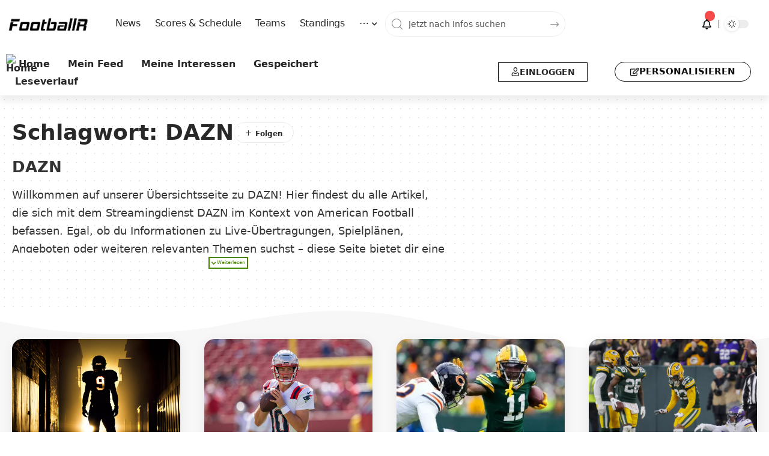

--- FILE ---
content_type: text/html; charset=UTF-8
request_url: https://www.footballr.at/tag/dazn/?utm_source=taxopress
body_size: 32916
content:
<!DOCTYPE html>
<html lang="de">
<head>
    <meta charset="UTF-8" />
    <meta http-equiv="X-UA-Compatible" content="IE=edge" />
	<meta name="viewport" content="width=device-width, initial-scale=1.0" />
    <link rel="profile" href="https://gmpg.org/xfn/11" />
	<meta name='robots' content='index, follow, max-image-preview:large, max-snippet:-1, max-video-preview:-1' />

	<!-- This site is optimized with the Yoast SEO Premium plugin v26.8 (Yoast SEO v26.8) - https://yoast.com/product/yoast-seo-premium-wordpress/ -->
	<title>Football News zu DAZN &#8226; FootballR</title>
	<meta name="description" content="Deine Übersicht zu den aktuellen Football News in denen &quot;DAZN&quot; markiert wurde. Aktuelle Neuigkeiten zu DAZN rund um American Football." />
	<link rel="canonical" href="https://www.footballr.at/tag/dazn/" />
	<link rel="next" href="https://www.footballr.at/tag/dazn/page/2/" />
	<meta property="og:locale" content="de_DE" />
	<meta property="og:type" content="article" />
	<meta property="og:title" content="DAZN Archive" />
	<meta property="og:url" content="https://www.footballr.at/tag/dazn/" />
	<meta property="og:site_name" content="FootballR" />
	<meta name="twitter:card" content="summary_large_image" />
	<meta name="twitter:site" content="@footballr_at" />
	<script type="application/ld+json" class="yoast-schema-graph">{"@context":"https://schema.org","@graph":[{"@type":"CollectionPage","@id":"https://www.footballr.at/tag/dazn/","url":"https://www.footballr.at/tag/dazn/","name":"Football News zu DAZN &#8226; FootballR","isPartOf":{"@id":"https://www.footballr.at/#website"},"primaryImageOfPage":{"@id":"https://www.footballr.at/tag/dazn/#primaryimage"},"image":{"@id":"https://www.footballr.at/tag/dazn/#primaryimage"},"thumbnailUrl":"https://www.footballr.at/wp-content/uploads/2023/06/FootballR-silhouette-nfl-game-pass-dazn.jpg","description":"Deine Übersicht zu den aktuellen Football News in denen \"DAZN\" markiert wurde. Aktuelle Neuigkeiten zu DAZN rund um American Football.","breadcrumb":{"@id":"https://www.footballr.at/tag/dazn/#breadcrumb"},"inLanguage":"de"},{"@type":"ImageObject","inLanguage":"de","@id":"https://www.footballr.at/tag/dazn/#primaryimage","url":"https://www.footballr.at/wp-content/uploads/2023/06/FootballR-silhouette-nfl-game-pass-dazn.jpg","contentUrl":"https://www.footballr.at/wp-content/uploads/2023/06/FootballR-silhouette-nfl-game-pass-dazn.jpg","width":2304,"height":1536,"caption":"Foto: FootballR"},{"@type":"BreadcrumbList","@id":"https://www.footballr.at/tag/dazn/#breadcrumb","itemListElement":[{"@type":"ListItem","position":1,"name":"Startseite","item":"https://www.footballr.at/"},{"@type":"ListItem","position":2,"name":"DAZN"}]},{"@type":"WebSite","@id":"https://www.footballr.at/#website","url":"https://www.footballr.at/","name":"FootballR","description":"American Football &amp; NFL News Deutsch","publisher":{"@id":"https://www.footballr.at/#organization"},"alternateName":"American Football News Deutsch","potentialAction":[{"@type":"SearchAction","target":{"@type":"EntryPoint","urlTemplate":"https://www.footballr.at/?s={search_term_string}"},"query-input":{"@type":"PropertyValueSpecification","valueRequired":true,"valueName":"search_term_string"}}],"inLanguage":"de"},{"@type":"Organization","@id":"https://www.footballr.at/#organization","name":"FootballR","alternateName":"FootballR.at - Alexander Haidmayer IT","url":"https://www.footballr.at/","logo":{"@type":"ImageObject","inLanguage":"de","@id":"https://www.footballr.at/#/schema/logo/image/","url":"https://www.footballr.at/wp-content/uploads/2025/03/FootballR_logo_new_Design_2025.png","contentUrl":"https://www.footballr.at/wp-content/uploads/2025/03/FootballR_logo_new_Design_2025.png","width":625,"height":125,"caption":"FootballR"},"image":{"@id":"https://www.footballr.at/#/schema/logo/image/"},"sameAs":["https://www.facebook.com/FootballNewsDeutsch/","https://x.com/footballr_at","https://www.instagram.com/americanfootballnewsdeutsch/","https://www.linkedin.com/company/footballr/"],"description":"Wir sind ein Team leidenschaftlicher American-Football-Enthusiasten, die sich dafür einsetzen, Ihnen die neuesten Nachrichten und Analysen aus der NFL zu bringen. Wir lieben alles an dem Spiel – von seiner Geschichte und Strategie bis hin zu seiner aufregenden Action auf dem Spielfeld – und wir bemühen uns, unseren Lesern eine aufschlussreiche Berichterstattung zu bieten, die den Geist von Amerikas beliebtestem Sport einfängt. Mit unseren detaillierten Aufschlüsselungen und ausführlichen Berichten stellen wir sicher, dass Sie kein einziges Spiel oder keine Entwicklung verpassen.","email":"news@footballr.at","telephone":"+43 690 10590600","foundingDate":"2013-12-01"}]}</script>
	<!-- / Yoast SEO Premium plugin. -->


<link rel='dns-prefetch' href='//www.footballr.at' />
<link rel='dns-prefetch' href='//cdn.gravitec.net' />
<script id="ezoic-wp-plugin-cmp" src="https://cmp.gatekeeperconsent.com/min.js" data-cfasync="false"></script>
<script id="ezoic-wp-plugin-gatekeeper" src="https://the.gatekeeperconsent.com/cmp.min.js" data-cfasync="false"></script>
<style id='wp-img-auto-sizes-contain-inline-css'>
img:is([sizes=auto i],[sizes^="auto," i]){contain-intrinsic-size:3000px 1500px}
/*# sourceURL=wp-img-auto-sizes-contain-inline-css */
</style>
<link rel='stylesheet' id='wp-block-library-css' href='//www.footballr.at/wp-includes/css/dist/block-library/style.min.css?ver=6.9' media='all' />
<style id='classic-theme-styles-inline-css'>
/*! This file is auto-generated */
.wp-block-button__link{color:#fff;background-color:#32373c;border-radius:9999px;box-shadow:none;text-decoration:none;padding:calc(.667em + 2px) calc(1.333em + 2px);font-size:1.125em}.wp-block-file__button{background:#32373c;color:#fff;text-decoration:none}
/*# sourceURL=/wp-includes/css/classic-themes.min.css */
</style>
<link rel='stylesheet' id='foxiz-elements-css' href='//www.footballr.at/wp-content/plugins/foxiz-core/lib/foxiz-elements/public/style.css?ver=3.1' media='all' />
<style id='global-styles-inline-css'>
:root{--wp--preset--aspect-ratio--square: 1;--wp--preset--aspect-ratio--4-3: 4/3;--wp--preset--aspect-ratio--3-4: 3/4;--wp--preset--aspect-ratio--3-2: 3/2;--wp--preset--aspect-ratio--2-3: 2/3;--wp--preset--aspect-ratio--16-9: 16/9;--wp--preset--aspect-ratio--9-16: 9/16;--wp--preset--color--black: #000000;--wp--preset--color--cyan-bluish-gray: #abb8c3;--wp--preset--color--white: #ffffff;--wp--preset--color--pale-pink: #f78da7;--wp--preset--color--vivid-red: #cf2e2e;--wp--preset--color--luminous-vivid-orange: #ff6900;--wp--preset--color--luminous-vivid-amber: #fcb900;--wp--preset--color--light-green-cyan: #7bdcb5;--wp--preset--color--vivid-green-cyan: #00d084;--wp--preset--color--pale-cyan-blue: #8ed1fc;--wp--preset--color--vivid-cyan-blue: #0693e3;--wp--preset--color--vivid-purple: #9b51e0;--wp--preset--gradient--vivid-cyan-blue-to-vivid-purple: linear-gradient(135deg,rgb(6,147,227) 0%,rgb(155,81,224) 100%);--wp--preset--gradient--light-green-cyan-to-vivid-green-cyan: linear-gradient(135deg,rgb(122,220,180) 0%,rgb(0,208,130) 100%);--wp--preset--gradient--luminous-vivid-amber-to-luminous-vivid-orange: linear-gradient(135deg,rgb(252,185,0) 0%,rgb(255,105,0) 100%);--wp--preset--gradient--luminous-vivid-orange-to-vivid-red: linear-gradient(135deg,rgb(255,105,0) 0%,rgb(207,46,46) 100%);--wp--preset--gradient--very-light-gray-to-cyan-bluish-gray: linear-gradient(135deg,rgb(238,238,238) 0%,rgb(169,184,195) 100%);--wp--preset--gradient--cool-to-warm-spectrum: linear-gradient(135deg,rgb(74,234,220) 0%,rgb(151,120,209) 20%,rgb(207,42,186) 40%,rgb(238,44,130) 60%,rgb(251,105,98) 80%,rgb(254,248,76) 100%);--wp--preset--gradient--blush-light-purple: linear-gradient(135deg,rgb(255,206,236) 0%,rgb(152,150,240) 100%);--wp--preset--gradient--blush-bordeaux: linear-gradient(135deg,rgb(254,205,165) 0%,rgb(254,45,45) 50%,rgb(107,0,62) 100%);--wp--preset--gradient--luminous-dusk: linear-gradient(135deg,rgb(255,203,112) 0%,rgb(199,81,192) 50%,rgb(65,88,208) 100%);--wp--preset--gradient--pale-ocean: linear-gradient(135deg,rgb(255,245,203) 0%,rgb(182,227,212) 50%,rgb(51,167,181) 100%);--wp--preset--gradient--electric-grass: linear-gradient(135deg,rgb(202,248,128) 0%,rgb(113,206,126) 100%);--wp--preset--gradient--midnight: linear-gradient(135deg,rgb(2,3,129) 0%,rgb(40,116,252) 100%);--wp--preset--font-size--small: 13px;--wp--preset--font-size--medium: 20px;--wp--preset--font-size--large: 36px;--wp--preset--font-size--x-large: 42px;--wp--preset--spacing--20: 0.44rem;--wp--preset--spacing--30: 0.67rem;--wp--preset--spacing--40: 1rem;--wp--preset--spacing--50: 1.5rem;--wp--preset--spacing--60: 2.25rem;--wp--preset--spacing--70: 3.38rem;--wp--preset--spacing--80: 5.06rem;--wp--preset--shadow--natural: 6px 6px 9px rgba(0, 0, 0, 0.2);--wp--preset--shadow--deep: 12px 12px 50px rgba(0, 0, 0, 0.4);--wp--preset--shadow--sharp: 6px 6px 0px rgba(0, 0, 0, 0.2);--wp--preset--shadow--outlined: 6px 6px 0px -3px rgb(255, 255, 255), 6px 6px rgb(0, 0, 0);--wp--preset--shadow--crisp: 6px 6px 0px rgb(0, 0, 0);}:where(.is-layout-flex){gap: 0.5em;}:where(.is-layout-grid){gap: 0.5em;}body .is-layout-flex{display: flex;}.is-layout-flex{flex-wrap: wrap;align-items: center;}.is-layout-flex > :is(*, div){margin: 0;}body .is-layout-grid{display: grid;}.is-layout-grid > :is(*, div){margin: 0;}:where(.wp-block-columns.is-layout-flex){gap: 2em;}:where(.wp-block-columns.is-layout-grid){gap: 2em;}:where(.wp-block-post-template.is-layout-flex){gap: 1.25em;}:where(.wp-block-post-template.is-layout-grid){gap: 1.25em;}.has-black-color{color: var(--wp--preset--color--black) !important;}.has-cyan-bluish-gray-color{color: var(--wp--preset--color--cyan-bluish-gray) !important;}.has-white-color{color: var(--wp--preset--color--white) !important;}.has-pale-pink-color{color: var(--wp--preset--color--pale-pink) !important;}.has-vivid-red-color{color: var(--wp--preset--color--vivid-red) !important;}.has-luminous-vivid-orange-color{color: var(--wp--preset--color--luminous-vivid-orange) !important;}.has-luminous-vivid-amber-color{color: var(--wp--preset--color--luminous-vivid-amber) !important;}.has-light-green-cyan-color{color: var(--wp--preset--color--light-green-cyan) !important;}.has-vivid-green-cyan-color{color: var(--wp--preset--color--vivid-green-cyan) !important;}.has-pale-cyan-blue-color{color: var(--wp--preset--color--pale-cyan-blue) !important;}.has-vivid-cyan-blue-color{color: var(--wp--preset--color--vivid-cyan-blue) !important;}.has-vivid-purple-color{color: var(--wp--preset--color--vivid-purple) !important;}.has-black-background-color{background-color: var(--wp--preset--color--black) !important;}.has-cyan-bluish-gray-background-color{background-color: var(--wp--preset--color--cyan-bluish-gray) !important;}.has-white-background-color{background-color: var(--wp--preset--color--white) !important;}.has-pale-pink-background-color{background-color: var(--wp--preset--color--pale-pink) !important;}.has-vivid-red-background-color{background-color: var(--wp--preset--color--vivid-red) !important;}.has-luminous-vivid-orange-background-color{background-color: var(--wp--preset--color--luminous-vivid-orange) !important;}.has-luminous-vivid-amber-background-color{background-color: var(--wp--preset--color--luminous-vivid-amber) !important;}.has-light-green-cyan-background-color{background-color: var(--wp--preset--color--light-green-cyan) !important;}.has-vivid-green-cyan-background-color{background-color: var(--wp--preset--color--vivid-green-cyan) !important;}.has-pale-cyan-blue-background-color{background-color: var(--wp--preset--color--pale-cyan-blue) !important;}.has-vivid-cyan-blue-background-color{background-color: var(--wp--preset--color--vivid-cyan-blue) !important;}.has-vivid-purple-background-color{background-color: var(--wp--preset--color--vivid-purple) !important;}.has-black-border-color{border-color: var(--wp--preset--color--black) !important;}.has-cyan-bluish-gray-border-color{border-color: var(--wp--preset--color--cyan-bluish-gray) !important;}.has-white-border-color{border-color: var(--wp--preset--color--white) !important;}.has-pale-pink-border-color{border-color: var(--wp--preset--color--pale-pink) !important;}.has-vivid-red-border-color{border-color: var(--wp--preset--color--vivid-red) !important;}.has-luminous-vivid-orange-border-color{border-color: var(--wp--preset--color--luminous-vivid-orange) !important;}.has-luminous-vivid-amber-border-color{border-color: var(--wp--preset--color--luminous-vivid-amber) !important;}.has-light-green-cyan-border-color{border-color: var(--wp--preset--color--light-green-cyan) !important;}.has-vivid-green-cyan-border-color{border-color: var(--wp--preset--color--vivid-green-cyan) !important;}.has-pale-cyan-blue-border-color{border-color: var(--wp--preset--color--pale-cyan-blue) !important;}.has-vivid-cyan-blue-border-color{border-color: var(--wp--preset--color--vivid-cyan-blue) !important;}.has-vivid-purple-border-color{border-color: var(--wp--preset--color--vivid-purple) !important;}.has-vivid-cyan-blue-to-vivid-purple-gradient-background{background: var(--wp--preset--gradient--vivid-cyan-blue-to-vivid-purple) !important;}.has-light-green-cyan-to-vivid-green-cyan-gradient-background{background: var(--wp--preset--gradient--light-green-cyan-to-vivid-green-cyan) !important;}.has-luminous-vivid-amber-to-luminous-vivid-orange-gradient-background{background: var(--wp--preset--gradient--luminous-vivid-amber-to-luminous-vivid-orange) !important;}.has-luminous-vivid-orange-to-vivid-red-gradient-background{background: var(--wp--preset--gradient--luminous-vivid-orange-to-vivid-red) !important;}.has-very-light-gray-to-cyan-bluish-gray-gradient-background{background: var(--wp--preset--gradient--very-light-gray-to-cyan-bluish-gray) !important;}.has-cool-to-warm-spectrum-gradient-background{background: var(--wp--preset--gradient--cool-to-warm-spectrum) !important;}.has-blush-light-purple-gradient-background{background: var(--wp--preset--gradient--blush-light-purple) !important;}.has-blush-bordeaux-gradient-background{background: var(--wp--preset--gradient--blush-bordeaux) !important;}.has-luminous-dusk-gradient-background{background: var(--wp--preset--gradient--luminous-dusk) !important;}.has-pale-ocean-gradient-background{background: var(--wp--preset--gradient--pale-ocean) !important;}.has-electric-grass-gradient-background{background: var(--wp--preset--gradient--electric-grass) !important;}.has-midnight-gradient-background{background: var(--wp--preset--gradient--midnight) !important;}.has-small-font-size{font-size: var(--wp--preset--font-size--small) !important;}.has-medium-font-size{font-size: var(--wp--preset--font-size--medium) !important;}.has-large-font-size{font-size: var(--wp--preset--font-size--large) !important;}.has-x-large-font-size{font-size: var(--wp--preset--font-size--x-large) !important;}
:where(.wp-block-post-template.is-layout-flex){gap: 1.25em;}:where(.wp-block-post-template.is-layout-grid){gap: 1.25em;}
:where(.wp-block-term-template.is-layout-flex){gap: 1.25em;}:where(.wp-block-term-template.is-layout-grid){gap: 1.25em;}
:where(.wp-block-columns.is-layout-flex){gap: 2em;}:where(.wp-block-columns.is-layout-grid){gap: 2em;}
:root :where(.wp-block-pullquote){font-size: 1.5em;line-height: 1.6;}
/*# sourceURL=global-styles-inline-css */
</style>
<link rel='stylesheet' id='wpa-css-css' href='//www.footballr.at/wp-content/plugins/honeypot/includes/css/wpa.css?ver=2.3.04' media='all' />
<link rel='stylesheet' id='wpa-style-css' href='//www.footballr.at/wp-content/plugins/wp-accessibility/css/wpa-style.css?ver=2.3.0' media='all' />
<style id='wpa-style-inline-css'>

		:focus { outline: 2px solid #478400!important; outline-offset: 2px !important; }
		:root { --admin-bar-top : 7px; }
/*# sourceURL=wpa-style-inline-css */
</style>
<link rel='stylesheet' id='yop-public-css' href='//www.footballr.at/wp-content/plugins/yop-poll/public/assets/css/yop-poll-public-6.5.39.css?ver=6.9' media='all' />
<link rel='stylesheet' id='sl-premium-styles-css' href='//www.footballr.at/wp-content/plugins/sports-leagues-premium/public/css/styles.min.css?ver=0.14.0' media='all' />
<link rel='stylesheet' id='sl_styles-css' href='//www.footballr.at/wp-content/plugins/sports-leagues/public/css/styles.min.css?ver=0.14.0' media='all' />
<style id='sl_styles-inline-css'>
[sl-x-cloak] { display: none !important; } .sl-not-ready {opacity: 0; transition: opacity 0.5s ease; visibility: hidden;} .sl-ready .sl-not-ready  {opacity: 1; visibility: visible;} body:not(.sl-ready) .sl-not-ready-0 {display: none !important;}
/*# sourceURL=sl_styles-inline-css */
</style>
<link rel='stylesheet' id='newsletter-css' href='//www.footballr.at/wp-content/plugins/newsletter/style.css?ver=9.1.1' media='all' />
<link rel='stylesheet' id='better-image-credits-css' href='//www.footballr.at/wp-content/plugins/better-image-credits/style.css?ver=1.0' media='all' />
<link rel='stylesheet' id='elementor-frontend-css' href='//www.footballr.at/wp-content/plugins/elementor/assets/css/frontend.min.css?ver=3.34.2' media='all' />
<link rel='stylesheet' id='elementor-post-2138463-css' href='//www.footballr.at/wp-content/uploads/elementor/css/post-2138463.css?ver=1769126616' media='all' />
<link rel='stylesheet' id='elementor-post-2138595-css' href='//www.footballr.at/wp-content/uploads/elementor/css/post-2138595.css?ver=1769126616' media='all' />
<link rel='stylesheet' id='elementor-post-2138586-css' href='//www.footballr.at/wp-content/uploads/elementor/css/post-2138586.css?ver=1769126616' media='all' />
<link rel='stylesheet' id='elementor-post-2138591-css' href='//www.footballr.at/wp-content/uploads/elementor/css/post-2138591.css?ver=1769126641' media='all' />
<link rel='stylesheet' id='elementor-post-2138590-css' href='//www.footballr.at/wp-content/uploads/elementor/css/post-2138590.css?ver=1769126616' media='all' />
<link rel='stylesheet' id='foxiz-main-css' href='//www.footballr.at/wp-content/themes/foxiz/assets/css/main.css?ver=2.7.0' media='all' />
<style id='foxiz-main-inline-css'>
:root {--body-family:system-ui, -apple-system, BlinkMacSystemFont, "Segoe UI", Roboto, Oxygen, Ubuntu, Cantarell, "Fira Sans", "Droid Sans", "Helvetica Neue", sans-serif;--body-fweight:400;--body-fcolor:#282828;--body-fsize:18px;--h1-family:system-ui, -apple-system, BlinkMacSystemFont, "Segoe UI", Roboto, Oxygen, Ubuntu, Cantarell, "Fira Sans", "Droid Sans", "Helvetica Neue", sans-serif;--h1-fweight:900;--h1-fsize:36px;--h2-family:system-ui, -apple-system, BlinkMacSystemFont, "Segoe UI", Roboto, Oxygen, Ubuntu, Cantarell, "Fira Sans", "Droid Sans", "Helvetica Neue", sans-serif;--h2-fweight:900;--h2-fsize:26px;--h3-family:system-ui, -apple-system, BlinkMacSystemFont, "Segoe UI", Roboto, Oxygen, Ubuntu, Cantarell, "Fira Sans", "Droid Sans", "Helvetica Neue", sans-serif;--h3-fweight:700;--h3-fsize:20px;--h4-family:system-ui, -apple-system, BlinkMacSystemFont, "Segoe UI", Roboto, Oxygen, Ubuntu, Cantarell, "Fira Sans", "Droid Sans", "Helvetica Neue", sans-serif;--h4-fweight:700;--h4-fsize:16px;--h5-family:system-ui, -apple-system, BlinkMacSystemFont, "Segoe UI", Roboto, Oxygen, Ubuntu, Cantarell, "Fira Sans", "Droid Sans", "Helvetica Neue", sans-serif;--h5-fweight:700;--h5-fsize:14px;--h6-family:system-ui, -apple-system, BlinkMacSystemFont, "Segoe UI", Roboto, Oxygen, Ubuntu, Cantarell, "Fira Sans", "Droid Sans", "Helvetica Neue", sans-serif;--h6-fweight:700;--h6-fsize:12px;--cat-family:system-ui, -apple-system, BlinkMacSystemFont, "Segoe UI", Roboto, Oxygen, Ubuntu, Cantarell, "Fira Sans", "Droid Sans", "Helvetica Neue", sans-serif;--cat-fweight:600;--cat-transform:uppercase;--cat-fsize:11px;--cat-fspace:-0.02273em;--meta-family:system-ui, -apple-system, BlinkMacSystemFont, "Segoe UI", Roboto, Oxygen, Ubuntu, Cantarell, "Fira Sans", "Droid Sans", "Helvetica Neue", sans-serif;--meta-fweight:400;--meta-transform:uppercase;--meta-fsize:11px;--meta-b-family:system-ui, -apple-system, BlinkMacSystemFont, "Segoe UI", Roboto, Oxygen, Ubuntu, Cantarell, "Fira Sans", "Droid Sans", "Helvetica Neue", sans-serif;--meta-b-fweight:600;--meta-b-transform:uppercase;--input-family:system-ui, -apple-system, BlinkMacSystemFont, "Segoe UI", Roboto, Oxygen, Ubuntu, Cantarell, "Fira Sans", "Droid Sans", "Helvetica Neue", sans-serif;--input-fweight:500;--input-fsize:14px;--btn-family:system-ui, -apple-system, BlinkMacSystemFont, "Segoe UI", Roboto, Oxygen, Ubuntu, Cantarell, "Fira Sans", "Droid Sans", "Helvetica Neue", sans-serif;--btn-fweight:700;--btn-transform:uppercase;--btn-fsize:12px;--menu-family:system-ui, -apple-system, BlinkMacSystemFont, "Segoe UI", Roboto, Oxygen, Ubuntu, Cantarell, "Fira Sans", "Droid Sans", "Helvetica Neue", sans-serif;--menu-fweight:500;--menu-fsize:16px;--submenu-family:system-ui, -apple-system, BlinkMacSystemFont, "Segoe UI", Roboto, Oxygen, Ubuntu, Cantarell, "Fira Sans", "Droid Sans", "Helvetica Neue", sans-serif;--submenu-fweight:500;--submenu-fsize:15px;--dwidgets-family:system-ui, -apple-system, BlinkMacSystemFont, "Segoe UI", Roboto, Oxygen, Ubuntu, Cantarell, "Fira Sans", "Droid Sans", "Helvetica Neue", sans-serif;--dwidgets-fweight:700;--dwidgets-fsize:13px;--headline-family:system-ui, -apple-system, BlinkMacSystemFont, "Segoe UI", Roboto, Oxygen, Ubuntu, Cantarell, "Fira Sans", "Droid Sans", "Helvetica Neue", sans-serif;--headline-fweight:900;--headline-fsize:46px;--tagline-family:system-ui, -apple-system, BlinkMacSystemFont, "Segoe UI", Roboto, Oxygen, Ubuntu, Cantarell, "Fira Sans", "Droid Sans", "Helvetica Neue", sans-serif;--tagline-fweight:500;--tagline-fsize:18px;--heading-family:system-ui, -apple-system, BlinkMacSystemFont, "Segoe UI", Roboto, Oxygen, Ubuntu, Cantarell, "Fira Sans", "Droid Sans", "Helvetica Neue", sans-serif;--heading-fweight:700;--subheading-family:system-ui, -apple-system, BlinkMacSystemFont, "Segoe UI", Roboto, Oxygen, Ubuntu, Cantarell, "Fira Sans", "Droid Sans", "Helvetica Neue", sans-serif;--subheading-fweight:400;--subheading-fsize:14px;--quote-family:system-ui, -apple-system, BlinkMacSystemFont, "Segoe UI", Roboto, Oxygen, Ubuntu, Cantarell, "Fira Sans", "Droid Sans", "Helvetica Neue", sans-serif;--quote-fweight:900;--quote-fspace:-1px;--excerpt-family:system-ui, -apple-system, BlinkMacSystemFont, "Segoe UI", Roboto, Oxygen, Ubuntu, Cantarell, "Fira Sans", "Droid Sans", "Helvetica Neue", sans-serif;--excerpt-fweight:500;--excerpt-fsize:16px;--bcrumb-family:system-ui, -apple-system, BlinkMacSystemFont, "Segoe UI", Roboto, Oxygen, Ubuntu, Cantarell, "Fira Sans", "Droid Sans", "Helvetica Neue", sans-serif;--bcrumb-fweight:500;--bcrumb-fsize:14px;--toc-fsize:16px;--readmore-fsize : 12px;--headline-s-fsize : 46px;--tagline-s-fsize : 18px;}@media (max-width: 1024px) {body {--body-fsize : 18px;--h1-fsize : 32px;--h2-fsize : 24px;--h3-fsize : 20px;--h4-fsize : 15px;--h5-fsize : 13px;--h6-fsize : 12px;--meta-fsize : 11px;--readmore-fsize : 11px;--input-fsize : 13px;--btn-fsize : 11px;--bcrumb-fsize : 13px;--excerpt-fsize : 16px;--dwidgets-fsize : 12px;--headline-fsize : 32px;--headline-s-fsize : 32px;--tagline-fsize : 16px;--tagline-s-fsize : 16px;--toc-fsize : 16px;}}@media (max-width: 767px) {body {--body-fsize : 18px;--h1-fsize : 22px;--h2-fsize : 24px;--h3-fsize : 20px;--h4-fsize : 14px;--h5-fsize : 12px;--h6-fsize : 12px;--meta-fsize : 11px;--readmore-fsize : 11px;--input-fsize : 13px;--btn-fsize : 11px;--bcrumb-fsize : 12px;--excerpt-fsize : 16px;--dwidgets-fsize : 12px;--headline-fsize : 30px;--headline-s-fsize : 30px;--tagline-fsize : 14px;--tagline-s-fsize : 14px;--toc-fsize : 16px;}}:root {--g-color :#478400;--g-color-90 :#478400e6;--hyperlink-color :#478400;--bcrumb-color :#282828;--indicator-bg-from :#000000;--indicator-bg-to :#478400;}[data-theme="dark"], .light-scheme {--dark-accent :#171a22;--dark-accent-90 :#171a22e6;--dark-accent-0 :#171a2200;--bcrumb-color :#ffffff;}[data-theme="dark"].is-hd-4 {--nav-bg: #191c20;--nav-bg-from: #191c20;--nav-bg-to: #191c20;--nav-bg-glass: #191c2011;--nav-bg-glass-from: #191c2011;--nav-bg-glass-to: #191c2011;}[data-theme="dark"].is-hd-5, [data-theme="dark"].is-hd-5:not(.sticky-on) {--nav-bg: #191c20;--nav-bg-from: #191c20;--nav-bg-to: #191c20;--nav-bg-glass: #191c2011;--nav-bg-glass-from: #191c2011;--nav-bg-glass-to: #191c2011;}:root {--topad-spacing :15px;--round-3 :17px;--round-5 :20px;--round-7 :25px;--hyperlink-color :#478400;--s-content-width : 760px;--max-width-wo-sb : 840px;--s10-feat-ratio :45%;--s11-feat-ratio :45%;--login-popup-w : 350px;}[data-theme="dark"], .light-scheme {--hyperlink-color :#478400; }.p-readmore { font-family:Inter;font-weight:700;text-transform:uppercase;}.mobile-menu > li > a  { font-family:Inter;font-weight:500;font-size:14px;}.mobile-menu .sub-menu a, .logged-mobile-menu a { font-family:Inter;font-weight:700;font-size:14px;}.mobile-qview a { font-family:Inter;font-weight:700;font-size:14px;}.search-header:before { background-repeat : no-repeat;background-size : cover;background-attachment : scroll;background-position : center center;}[data-theme="dark"] .search-header:before { background-repeat : no-repeat;background-size : cover;background-attachment : scroll;background-position : center center;}#amp-mobile-version-switcher { display: none; }.p-category.category-id-37537, .term-i-37537 {--cat-highlight : #3251ba;--cat-highlight-90 : #3251bae6;}.category-37537 .blog-content {--heading-sub-color : #3251ba;}.is-cbox-37537 {--cbox-bg : #3251bae6;}.p-category.category-id-37539, .term-i-37539 {--cat-highlight : #ffa33a;--cat-highlight-90 : #ffa33ae6;}.category-37539 .blog-content {--heading-sub-color : #ffa33a;}.is-cbox-37539 {--cbox-bg : #ffa33ae6;}.p-category.category-id-37541, .term-i-37541 {--cat-highlight : #1580d5;--cat-highlight-90 : #1580d5e6;}.category-37541 .blog-content {--heading-sub-color : #1580d5;}.is-cbox-37541 {--cbox-bg : #1580d5e6;}.p-category.category-id-37542, .term-i-37542 {--cat-highlight : #67a154;--cat-highlight-90 : #67a154e6;}.category-37542 .blog-content {--heading-sub-color : #67a154;}.is-cbox-37542 {--cbox-bg : #67a154e6;}
/*# sourceURL=foxiz-main-inline-css */
</style>
<link rel='stylesheet' id='foxiz-podcast-css' href='//www.footballr.at/wp-content/themes/foxiz/assets/css/podcast.css?ver=2.7.0' media='all' />
<link rel='stylesheet' id='foxiz-print-css' href='//www.footballr.at/wp-content/themes/foxiz/assets/css/print.css?ver=2.7.0' media='all' />
<link rel='stylesheet' id='foxiz-style-css' href='//www.footballr.at/wp-content/themes/foxiz/style.css?ver=2.7.0' media='all' />
<link rel='stylesheet' id='wpa_stylesheet-css' href='//www.footballr.at/wp-content/plugins/passwordless-login/assets/style-front-end.css?ver=6.9' media='all' />
<script src="//www.footballr.at/wp-includes/js/jquery/jquery.min.js?ver=3.7.1" id="jquery-core-js"></script>
<script id="yop-public-js-extra">
var objectL10n = {"yopPollParams":{"urlParams":{"ajax":"https://www.footballr.at/wp-admin/admin-ajax.php","wpLogin":"https://www.footballr.at/login/?redirect_to=https%3A%2F%2Fwww.footballr.at%2Fwp-admin%2Fadmin-ajax.php%3Faction%3Dyop_poll_record_wordpress_vote"},"apiParams":{"reCaptcha":{"siteKey":""},"reCaptchaV2Invisible":{"siteKey":""},"reCaptchaV3":{"siteKey":""},"hCaptcha":{"siteKey":""},"cloudflareTurnstile":{"siteKey":""}},"captchaParams":{"imgPath":"https://www.footballr.at/wp-content/plugins/yop-poll/public/assets/img/","url":"https://www.footballr.at/wp-content/plugins/yop-poll/app.php","accessibilityAlt":"Sound icon","accessibilityTitle":"Accessibility option: listen to a question and answer it!","accessibilityDescription":"Type below the \u003Cstrong\u003Eanswer\u003C/strong\u003E to what you hear. Numbers or words:","explanation":"Click or touch the \u003Cstrong\u003EANSWER\u003C/strong\u003E","refreshAlt":"Refresh/reload icon","refreshTitle":"Refresh/reload: get new images and accessibility option!"},"voteParams":{"invalidPoll":"Fehler","noAnswersSelected":"Keine Antwort ausgew\u00e4hlt","minAnswersRequired":"Achtung du musst mindestens {min_answers_allowed} Auswahl(en) treffen.","maxAnswersRequired":"Du kannst maximal {max_answers_allowed} Antworten w\u00e4hlen.","noAnswerForOther":"No other answer entered","noValueForCustomField":"{custom_field_name} is required","tooManyCharsForCustomField":"Text for {custom_field_name} is too long","consentNotChecked":"You must agree to our terms and conditions","noCaptchaSelected":"Captcha is required","thankYou":"TOUCHDOWN!!! Vielen Dank f\u00fcr deine Teilnahme!"},"resultsParams":{"singleVote":"Stimme","multipleVotes":"Stimmen","singleAnswer":"Antwort","multipleAnswers":"Antworten"}}};
//# sourceURL=yop-public-js-extra
</script>
<script src="//www.footballr.at/wp-content/plugins/yop-poll/public/assets/js/yop-poll-public-6.5.39.min.js?ver=6.9" id="yop-public-js"></script>
<script src="//cdn.gravitec.net/storage/66c5d62b9aa71a5c9ded1c842737b83c/client.js?service=wp&amp;wpath=https%3A%2F%2Fwww.footballr.at%2Fwp-content%2Fplugins%2Fgravitec-net-web-push-notifications%2F%2Fsdk_files%2Fsw.php&amp;ver=2.9.18" id="gravitecnet-js"></script>
<script src="//www.footballr.at/wp-content/themes/foxiz/assets/js/highlight-share.js?ver=1" id="highlight-share-js"></script>
<link rel="preload" href="https://www.footballr.at/wp-content/themes/foxiz/assets/fonts/icons.woff2?ver=2.5.0" as="font" type="font/woff2" crossorigin="anonymous"> <script id="ezoic-wp-plugin-js" async src="//www.ezojs.com/ezoic/sa.min.js"></script>
<script data-ezoic="1">window.ezstandalone = window.ezstandalone || {};ezstandalone.cmd = ezstandalone.cmd || [];</script>
<script type="application/ld+json" id="wl-jsonld-term">[{"description":"","@context":"https:\/\/schema.org","@type":"ItemList","url":"https:\/\/www.footballr.at\/tag\/dazn\/","itemListElement":[{"@type":"ListItem","position":1,"url":"https:\/\/www.footballr.at\/news-a-more\/nfl\/gewinnspielgewinne-1-2-dazn-jahresabos-aevolle-nfl-power\/"},{"@type":"ListItem","position":2,"url":"https:\/\/www.footballr.at\/news-a-more\/nfl\/nfl-tv-streaming-programm-woche-15-tv\/"},{"@type":"ListItem","position":3,"url":"https:\/\/www.footballr.at\/news-a-more\/nfl\/nfl-woche-14-diese-spiele-erwarten-uns-heute\/"},{"@type":"ListItem","position":4,"url":"https:\/\/www.footballr.at\/entertainment\/heute-live-tv-diese-nfl-spiele-erwarten-dich-woche-12\/"},{"@type":"ListItem","position":5,"url":"https:\/\/www.footballr.at\/entertainment\/woche-11-diese-nfl-kracher-erwarten-dich-sonntag-tv-stream\/"},{"@type":"ListItem","position":6,"url":"https:\/\/www.footballr.at\/entertainment\/diese-spiele-erwarten-uns-heute-ab-1530-tvstream-live-ort\/"},{"@type":"ListItem","position":7,"url":"https:\/\/www.footballr.at\/news-a-more\/nfl\/2november-2025-diese-nfl-kracher-erwarten-dich-heute-tv\/"},{"@type":"ListItem","position":8,"url":"https:\/\/www.footballr.at\/news-a-more\/nfl\/diese-nfl-kracher-erwarten-uns-heute-ab-18-uhr-tv\/"}]}]</script><script type="application/ld+json" id="wl-jsonld">[]</script><meta name="generator" content="Elementor 3.34.2; features: e_font_icon_svg, additional_custom_breakpoints; settings: css_print_method-external, google_font-disabled, font_display-swap">
			<style>
				.e-con.e-parent:nth-of-type(n+4):not(.e-lazyloaded):not(.e-no-lazyload),
				.e-con.e-parent:nth-of-type(n+4):not(.e-lazyloaded):not(.e-no-lazyload) * {
					background-image: none !important;
				}
				@media screen and (max-height: 1024px) {
					.e-con.e-parent:nth-of-type(n+3):not(.e-lazyloaded):not(.e-no-lazyload),
					.e-con.e-parent:nth-of-type(n+3):not(.e-lazyloaded):not(.e-no-lazyload) * {
						background-image: none !important;
					}
				}
				@media screen and (max-height: 640px) {
					.e-con.e-parent:nth-of-type(n+2):not(.e-lazyloaded):not(.e-no-lazyload),
					.e-con.e-parent:nth-of-type(n+2):not(.e-lazyloaded):not(.e-no-lazyload) * {
						background-image: none !important;
					}
				}
			</style>
			<!-- Es ist keine amphtml-Version verfügbar für diese URL. --><link rel="icon" href="https://www.footballr.at/wp-content/uploads/2017/10/apppi-100x100.png" sizes="32x32" />
<link rel="icon" href="https://www.footballr.at/wp-content/uploads/2017/10/apppi-300x300.png" sizes="192x192" />
<link rel="apple-touch-icon" href="https://www.footballr.at/wp-content/uploads/2017/10/apppi-300x300.png" />
<meta name="msapplication-TileImage" content="https://www.footballr.at/wp-content/uploads/2017/10/apppi-300x300.png" />
		<style id="wp-custom-css">
			#ez-cookie-dialog-logo {width:50px!important;height:50px!important}
#ss_page_loading {display:none;}
.su-expand-link {font-size: 8px!important;}
.anwp-b-wrap .py-1 {color:black!important}
.pp-multiple-authors-boxes-wrapper.pp-multiple-authors-layout-boxed.multiple-authors-target-shortcode .pp-author-boxes-meta a {background-color: #478400 !important;}
.standing-table__cell{color:black;}		</style>
		</head>
<body class="archive tag tag-dazn tag-151 wp-custom-logo wp-embed-responsive wp-theme-foxiz anwp-hide-titles theme--foxiz personalized-all elementor-default elementor-kit-2138463 menu-ani-4 hover-ani-2 btn-ani-1 btn-transform-1 is-rm-1 lmeta-dot loader-1 dark-sw-1 mtax-1 toc-smooth is-hd-rb_template is-backtop none-m-backtop  is-mstick is-jscount" data-theme="default">
<div class="site-outer">
			<div id="site-header" class="header-wrap rb-section header-template">
						<div class="navbar-outer navbar-template-outer">
				<div id="header-template-holder"><div class="header-template-inner">		<div data-elementor-type="wp-post" data-elementor-id="2138586" class="elementor elementor-2138586">
						<section class="elementor-section elementor-top-section elementor-element elementor-element-0117129 elementor-section-content-middle e-section-sticky elementor-section-boxed elementor-section-height-default elementor-section-height-default" data-id="0117129" data-element_type="section" data-settings="{&quot;header_sticky&quot;:&quot;section-sticky&quot;}">
						<div class="elementor-container elementor-column-gap-custom">
					<div class="elementor-column elementor-col-66 elementor-top-column elementor-element elementor-element-3c0c3f3" data-id="3c0c3f3" data-element_type="column">
			<div class="elementor-widget-wrap elementor-element-populated">
						<div class="elementor-element elementor-element-9259bb7 elementor-widget__width-auto elementor-widget elementor-widget-foxiz-logo" data-id="9259bb7" data-element_type="widget" data-widget_type="foxiz-logo.default">
				<div class="elementor-widget-container">
							<div class="the-logo">
			<a href="https://www.footballr.at/">
									<img fetchpriority="high" loading="eager" fetchpriority="high" decoding="async" data-mode="default" width="625" height="125" src="https://www.footballr.at/wp-content/uploads/2025/03/FootballR_logo_new_Design_2025.png" alt="FootballR Logo" />
					<img fetchpriority="high" loading="eager" fetchpriority="high" decoding="async" data-mode="dark" width="625" height="125" src="https://www.footballr.at/wp-content/uploads/2025/03/FootballR_logo_new_Design_2025.png" alt="FootballR Logo" />
							</a>
					</div>
						</div>
				</div>
				<div class="elementor-element elementor-element-1c2f75b elementor-widget__width-auto is-divider-0 elementor-widget elementor-widget-foxiz-navigation" data-id="1c2f75b" data-element_type="widget" data-widget_type="foxiz-navigation.default">
				<div class="elementor-widget-container">
							<nav id="site-navigation" class="main-menu-wrap template-menu" aria-label="main menu">
			<ul id="menu-hauptmenue" class="main-menu rb-menu large-menu" itemscope itemtype="https://www.schema.org/SiteNavigationElement"><li id="menu-item-2090273" class="menu-item menu-item-type-taxonomy menu-item-object-category menu-item-2090273"><a href="https://www.footballr.at/category/news-a-more/nfl/"><span>News</span></a></li>
<li id="menu-item-5601" class="menu-item menu-item-type-post_type menu-item-object-page menu-item-5601"><a href="https://www.footballr.at/schedules-scores/nfl-spielplan/"><span>Scores &#038; Schedule</span></a></li>
<li id="menu-item-5748" class="menu-item menu-item-type-post_type menu-item-object-page menu-item-5748"><a href="https://www.footballr.at/nfl-teams/"><span>Teams</span></a></li>
<li id="menu-item-2137131" class="menu-item menu-item-type-custom menu-item-object-custom menu-item-2137131"><a href="https://www.footballr.at/nfl-standings/?utm_source=menu"><span>Standings</span></a></li>
<li id="menu-item-297964" class="menu-item menu-item-type-custom menu-item-object-custom menu-item-has-children menu-item-297964"><a href="#"><span>⋯</span></a>
<ul class="sub-menu">
	<li id="menu-item-2127365" class="menu-item menu-item-type-custom menu-item-object-custom menu-item-2127365"><a href="https://www.footballr.at/telegram-news/?utm_source=menu&#038;utm_medium=desktop"><span>➤ Telegram</span></a></li>
	<li id="menu-item-297977" class="menu-item menu-item-type-custom menu-item-object-custom menu-item-297977"><a href="https://www.footballr.at/app/"><span>App</span></a></li>
	<li id="menu-item-2090295" class="menu-item menu-item-type-taxonomy menu-item-object-category menu-item-2090295"><a href="https://www.footballr.at/category/news-a-more/nfl/wissen/"><span>Wissen</span></a></li>
	<li id="menu-item-2091237" class="menu-item menu-item-type-taxonomy menu-item-object-category menu-item-2091237"><a href="https://www.footballr.at/category/news-a-more/college/"><span>NCAAF</span></a></li>
	<li id="menu-item-2122646" class="menu-item menu-item-type-taxonomy menu-item-object-category menu-item-2122646"><a href="https://www.footballr.at/category/analyse/"><span>Analyse</span></a></li>
	<li id="menu-item-2122647" class="menu-item menu-item-type-taxonomy menu-item-object-category menu-item-2122647"><a href="https://www.footballr.at/category/editors-pick/"><span>Editors Pick</span></a></li>
	<li id="menu-item-2122648" class="menu-item menu-item-type-taxonomy menu-item-object-category menu-item-2122648"><a href="https://www.footballr.at/category/esports/"><span>eSports</span></a></li>
	<li id="menu-item-2122649" class="menu-item menu-item-type-taxonomy menu-item-object-category menu-item-2122649"><a href="https://www.footballr.at/category/fit-gesund/"><span>Fitness &amp; Gesundheit</span></a></li>
	<li id="menu-item-297965" class="menu-item menu-item-type-taxonomy menu-item-object-category menu-item-297965"><a href="https://www.footballr.at/category/news-a-more/gfl/"><span>GFL</span></a></li>
	<li id="menu-item-2137844" class="menu-item menu-item-type-post_type menu-item-object-page menu-item-2137844"><a href="https://www.footballr.at/redakteure/"><span>Redakteure</span></a></li>
	<li id="menu-item-2122650" class="menu-item menu-item-type-taxonomy menu-item-object-category menu-item-2122650"><a href="https://www.footballr.at/category/top-story/"><span>Top Story</span></a></li>
	<li id="menu-item-2122651" class="menu-item menu-item-type-taxonomy menu-item-object-category menu-item-2122651"><a href="https://www.footballr.at/category/entertainment/"><span>Unterhaltung</span></a></li>
	<li id="menu-item-2122652" class="menu-item menu-item-type-taxonomy menu-item-object-category menu-item-2122652"><a href="https://www.footballr.at/category/news-a-more/nfl/wetten/"><span>Wetten</span></a></li>
	<li id="menu-item-2106258" class="menu-item menu-item-type-custom menu-item-object-custom menu-item-2106258"><a href="https://www.footballr.at/humix/"><span>FootballR Videos</span></a></li>
	<li id="menu-item-2099510" class="menu-item menu-item-type-taxonomy menu-item-object-category menu-item-2099510"><a href="https://www.footballr.at/category/tarif/"><span>Tarif</span></a></li>
	<li id="menu-item-2127364" class="menu-item menu-item-type-custom menu-item-object-custom menu-item-2127364"><a href="https://www.footballr.at/newsletter/?utm_source=menu&#038;utm_medium=desktop"><span>✉</span></a></li>
	<li id="menu-item-205320" class="menu-item menu-item-type-post_type menu-item-object-page menu-item-205320"><a href="https://www.footballr.at/login/"><span>Login</span></a></li>
</ul>
</li>
</ul>		</nav>
						</div>
				</div>
				<div class="elementor-element elementor-element-f6be5bb elementor-widget__width-initial elementor-widget elementor-widget-foxiz-search-icon" data-id="f6be5bb" data-element_type="widget" data-widget_type="foxiz-search-icon.default">
				<div class="elementor-widget-container">
							<div class="header-search-form is-form-layout">
			<form method="get" action="https://www.footballr.at/" class="rb-search-form live-search-form"  data-search="post" data-limit="5" data-follow="0" data-tax="category" data-dsource="0"  data-ptype=""><div class="search-form-inner"><span class="search-icon"><i class="rbi rbi-search" aria-hidden="true"></i></span><span class="search-text"><input type="text" class="field" placeholder="Jetzt nach Infos suchen" value="" name="s"/></span><span class="rb-search-submit"><input type="submit" value="Suchen"/><i class="rbi rbi-cright" aria-hidden="true"></i></span><span class="live-search-animation rb-loader"></span></div><div class="live-search-response"></div></form>		</div>
						</div>
				</div>
					</div>
		</div>
				<div class="elementor-column elementor-col-33 elementor-top-column elementor-element elementor-element-b35ea1c" data-id="b35ea1c" data-element_type="column">
			<div class="elementor-widget-wrap elementor-element-populated">
						<div class="elementor-element elementor-element-7a2ee58 elementor-widget__width-initial elementor-view-default elementor-widget elementor-widget-icon" data-id="7a2ee58" data-element_type="widget" id="menu-item-2135491" data-widget_type="icon.default">
				<div class="elementor-widget-container">
							<div class="elementor-icon-wrapper">
			<div class="elementor-icon">
			<svg aria-hidden="true" class="e-font-icon-svg e-far-bell" viewBox="0 0 448 512" xmlns="http://www.w3.org/2000/svg"><path d="M439.39 362.29c-19.32-20.76-55.47-51.99-55.47-154.29 0-77.7-54.48-139.9-127.94-155.16V32c0-17.67-14.32-32-31.98-32s-31.98 14.33-31.98 32v20.84C118.56 68.1 64.08 130.3 64.08 208c0 102.3-36.15 133.53-55.47 154.29-6 6.45-8.66 14.16-8.61 21.71.11 16.4 12.98 32 32.1 32h383.8c19.12 0 32-15.6 32.1-32 .05-7.55-2.61-15.27-8.61-21.71zM67.53 368c21.22-27.97 44.42-74.33 44.53-159.42 0-.2-.06-.38-.06-.58 0-61.86 50.14-112 112-112s112 50.14 112 112c0 .2-.06.38-.06.58.11 85.1 23.31 131.46 44.53 159.42H67.53zM224 512c35.32 0 63.97-28.65 63.97-64H160.03c0 35.35 28.65 64 63.97 64z"></path></svg>			</div>
		</div>
						</div>
				</div>
				<div class="elementor-element elementor-element-417a854 elementor-widget__width-auto elementor-widget elementor-widget-foxiz-dark-mode-toggle" data-id="417a854" data-element_type="widget" data-widget_type="foxiz-dark-mode-toggle.default">
				<div class="elementor-widget-container">
							<div class="dark-mode-toggle-wrap">
			<div class="dark-mode-toggle">
                <span class="dark-mode-slide">
                    <i class="dark-mode-slide-btn mode-icon-dark" data-title="Umschalten auf Hell"><svg class="svg-icon svg-mode-dark" aria-hidden="true" role="img" focusable="false" xmlns="http://www.w3.org/2000/svg" viewBox="0 0 1024 1024"><path fill="currentColor" d="M968.172 426.83c-2.349-12.673-13.274-21.954-26.16-22.226-12.876-0.22-24.192 8.54-27.070 21.102-27.658 120.526-133.48 204.706-257.334 204.706-145.582 0-264.022-118.44-264.022-264.020 0-123.86 84.18-229.676 204.71-257.33 12.558-2.88 21.374-14.182 21.102-27.066s-9.548-23.81-22.22-26.162c-27.996-5.196-56.654-7.834-85.176-7.834-123.938 0-240.458 48.266-328.098 135.904-87.638 87.638-135.902 204.158-135.902 328.096s48.264 240.458 135.902 328.096c87.64 87.638 204.16 135.904 328.098 135.904s240.458-48.266 328.098-135.904c87.638-87.638 135.902-204.158 135.902-328.096 0-28.498-2.638-57.152-7.828-85.17z"></path></svg></i>
                    <i class="dark-mode-slide-btn mode-icon-default" data-title="Umschalten auf Dunkel"><svg class="svg-icon svg-mode-light" aria-hidden="true" role="img" focusable="false" xmlns="http://www.w3.org/2000/svg" viewBox="0 0 232.447 232.447"><path fill="currentColor" d="M116.211,194.8c-4.143,0-7.5,3.357-7.5,7.5v22.643c0,4.143,3.357,7.5,7.5,7.5s7.5-3.357,7.5-7.5V202.3 C123.711,198.157,120.354,194.8,116.211,194.8z" /><path fill="currentColor" d="M116.211,37.645c4.143,0,7.5-3.357,7.5-7.5V7.505c0-4.143-3.357-7.5-7.5-7.5s-7.5,3.357-7.5,7.5v22.641 C108.711,34.288,112.068,37.645,116.211,37.645z" /><path fill="currentColor" d="M50.054,171.78l-16.016,16.008c-2.93,2.929-2.931,7.677-0.003,10.606c1.465,1.466,3.385,2.198,5.305,2.198 c1.919,0,3.838-0.731,5.302-2.195l16.016-16.008c2.93-2.929,2.931-7.677,0.003-10.606C57.731,168.852,52.982,168.851,50.054,171.78 z" /><path fill="currentColor" d="M177.083,62.852c1.919,0,3.838-0.731,5.302-2.195L198.4,44.649c2.93-2.929,2.931-7.677,0.003-10.606 c-2.93-2.932-7.679-2.931-10.607-0.003l-16.016,16.008c-2.93,2.929-2.931,7.677-0.003,10.607 C173.243,62.12,175.163,62.852,177.083,62.852z" /><path fill="currentColor" d="M37.645,116.224c0-4.143-3.357-7.5-7.5-7.5H7.5c-4.143,0-7.5,3.357-7.5,7.5s3.357,7.5,7.5,7.5h22.645 C34.287,123.724,37.645,120.366,37.645,116.224z" /><path fill="currentColor" d="M224.947,108.724h-22.652c-4.143,0-7.5,3.357-7.5,7.5s3.357,7.5,7.5,7.5h22.652c4.143,0,7.5-3.357,7.5-7.5 S229.09,108.724,224.947,108.724z" /><path fill="currentColor" d="M50.052,60.655c1.465,1.465,3.384,2.197,5.304,2.197c1.919,0,3.839-0.732,5.303-2.196c2.93-2.929,2.93-7.678,0.001-10.606 L44.652,34.042c-2.93-2.93-7.679-2.929-10.606-0.001c-2.93,2.929-2.93,7.678-0.001,10.606L50.052,60.655z" /><path fill="currentColor" d="M182.395,171.782c-2.93-2.929-7.679-2.93-10.606-0.001c-2.93,2.929-2.93,7.678-0.001,10.607l16.007,16.008 c1.465,1.465,3.384,2.197,5.304,2.197c1.919,0,3.839-0.732,5.303-2.196c2.93-2.929,2.93-7.678,0.001-10.607L182.395,171.782z" /><path fill="currentColor" d="M116.22,48.7c-37.232,0-67.523,30.291-67.523,67.523s30.291,67.523,67.523,67.523s67.522-30.291,67.522-67.523 S153.452,48.7,116.22,48.7z M116.22,168.747c-28.962,0-52.523-23.561-52.523-52.523S87.258,63.7,116.22,63.7 c28.961,0,52.522,23.562,52.522,52.523S145.181,168.747,116.22,168.747z" /></svg></i>
                </span>
			</div>
		</div>
						</div>
				</div>
					</div>
		</div>
					</div>
		</section>
				<section class="elementor-section elementor-top-section elementor-element elementor-element-5075b2d elementor-section-content-middle elementor-section-boxed elementor-section-height-default elementor-section-height-default" data-id="5075b2d" data-element_type="section">
						<div class="elementor-container elementor-column-gap-custom">
					<div class="elementor-column elementor-col-50 elementor-top-column elementor-element elementor-element-15d0a6e" data-id="15d0a6e" data-element_type="column">
			<div class="elementor-widget-wrap elementor-element-populated">
						<div class="elementor-element elementor-element-ec72bcb elementor-widget__width-auto mborder-0 is-divider-0 elementor-widget elementor-widget-foxiz-sidebar-menu" data-id="ec72bcb" data-element_type="widget" data-widget_type="foxiz-sidebar-menu.default">
				<div class="elementor-widget-container">
					<ul id="menu-mobile-quick-access" class="sidebar-menu is-horizontal rb-menu"><li id="menu-item-2138598" class="menu-item menu-item-type-post_type menu-item-object-page menu-item-home menu-item-2138598"><a href="https://www.footballr.at/"><span><span class="menu-item-svg"><img decoding="async" class="icon-svg" height="256" width="256" src="https://foxiz.themeruby.com/justforyou/wp-content/uploads/2023/04/home.svg" alt="Home"></span>Home</span></a></li>
<li id="menu-item-2138597" class="menu-item menu-item-type-post_type menu-item-object-page menu-item-2138597"><a href="https://www.footballr.at/my-feed/"><span>Mein Feed</span></a></li>
<li id="menu-item-2138599" class="menu-item menu-item-type-post_type menu-item-object-page menu-item-2138599"><a href="https://www.footballr.at/my-interests/"><span>Meine Interessen</span></a></li>
<li id="menu-item-2138600" class="menu-item menu-item-type-post_type menu-item-object-page menu-item-2138600"><a href="https://www.footballr.at/my-saves/"><span>Gespeichert</span></a></li>
<li id="menu-item-2140946" class="menu-item menu-item-type-post_type menu-item-object-page menu-item-2140946"><a href="https://www.footballr.at/history/"><span>Leseverlauf</span></a></li>
</ul>				</div>
				</div>
					</div>
		</div>
				<div class="elementor-column elementor-col-50 elementor-top-column elementor-element elementor-element-47039ff" data-id="47039ff" data-element_type="column">
			<div class="elementor-widget-wrap elementor-element-populated">
						<div class="elementor-element elementor-element-1b0f0a8 elementor-widget__width-auto elementor-widget elementor-widget-foxiz-login-icon" data-id="1b0f0a8" data-element_type="widget" data-widget_type="foxiz-login-icon.default">
				<div class="elementor-widget-container">
							<div class="wnav-holder widget-h-login header-dropdown-outer">
								<a href="https://www.footballr.at/login/?redirect_to=https%3A%2F%2Fwww.footballr.at%2Fmy-interests%2F" class="login-toggle is-login is-btn is-btn-icon header-element" rel="nofollow" aria-label="Einloggen"><i class="rbi rbi-user wnav-icon"></i><span>Einloggen</span></a>
						</div>
					</div>
				</div>
				<div class="elementor-element elementor-element-91df1fe elementor-align-right elementor-widget__width-auto elementor-widget elementor-widget-button" data-id="91df1fe" data-element_type="widget" data-widget_type="button.default">
				<div class="elementor-widget-container">
									<div class="elementor-button-wrapper">
					<a class="elementor-button elementor-button-link elementor-size-sm elementor-animation-grow" href="https://www.footballr.at/my-interests/">
						<span class="elementor-button-content-wrapper">
						<span class="elementor-button-icon">
				<svg aria-hidden="true" class="e-font-icon-svg e-far-edit" viewBox="0 0 576 512" xmlns="http://www.w3.org/2000/svg"><path d="M402.3 344.9l32-32c5-5 13.7-1.5 13.7 5.7V464c0 26.5-21.5 48-48 48H48c-26.5 0-48-21.5-48-48V112c0-26.5 21.5-48 48-48h273.5c7.1 0 10.7 8.6 5.7 13.7l-32 32c-1.5 1.5-3.5 2.3-5.7 2.3H48v352h352V350.5c0-2.1.8-4.1 2.3-5.6zm156.6-201.8L296.3 405.7l-90.4 10c-26.2 2.9-48.5-19.2-45.6-45.6l10-90.4L432.9 17.1c22.9-22.9 59.9-22.9 82.7 0l43.2 43.2c22.9 22.9 22.9 60 .1 82.8zM460.1 174L402 115.9 216.2 301.8l-7.3 65.3 65.3-7.3L460.1 174zm64.8-79.7l-43.2-43.2c-4.1-4.1-10.8-4.1-14.8 0L436 82l58.1 58.1 30.9-30.9c4-4.2 4-10.8-.1-14.9z"></path></svg>			</span>
									<span class="elementor-button-text">Personalisieren</span>
					</span>
					</a>
				</div>
								</div>
				</div>
					</div>
		</div>
					</div>
		</section>
				</div>
		</div>		<div id="header-mobile" class="header-mobile mh-style-shadow">
			<div class="header-mobile-wrap">
						<div class="mbnav edge-padding">
			<div class="navbar-left">
						<div class="mobile-logo-wrap is-image-logo site-branding">
			<a href="https://www.footballr.at/" title="FootballR">
				<img fetchpriority="high" class="logo-default" data-mode="default" height="125" width="625" src="https://www.footballr.at/wp-content/uploads/2025/03/FootballR_logo_new_Design_2025.png" alt="FootballR" decoding="async" loading="eager" fetchpriority="high"><img fetchpriority="high" class="logo-dark" data-mode="dark" height="125" width="625" src="https://www.footballr.at/wp-content/uploads/2025/03/FootballR_logo_new_Design_2025.png" alt="FootballR" decoding="async" loading="eager" fetchpriority="high">			</a>
		</div>
					</div>
			<div class="navbar-right">
							<a role="button" href="#" class="mobile-menu-trigger mobile-search-icon" aria-label="search"><i class="rbi rbi-search wnav-icon" aria-hidden="true"></i></a>
				<div class="dark-mode-toggle-wrap">
			<div class="dark-mode-toggle">
                <span class="dark-mode-slide">
                    <i class="dark-mode-slide-btn mode-icon-dark" data-title="Umschalten auf Hell"><svg class="svg-icon svg-mode-dark" aria-hidden="true" role="img" focusable="false" xmlns="http://www.w3.org/2000/svg" viewBox="0 0 1024 1024"><path fill="currentColor" d="M968.172 426.83c-2.349-12.673-13.274-21.954-26.16-22.226-12.876-0.22-24.192 8.54-27.070 21.102-27.658 120.526-133.48 204.706-257.334 204.706-145.582 0-264.022-118.44-264.022-264.020 0-123.86 84.18-229.676 204.71-257.33 12.558-2.88 21.374-14.182 21.102-27.066s-9.548-23.81-22.22-26.162c-27.996-5.196-56.654-7.834-85.176-7.834-123.938 0-240.458 48.266-328.098 135.904-87.638 87.638-135.902 204.158-135.902 328.096s48.264 240.458 135.902 328.096c87.64 87.638 204.16 135.904 328.098 135.904s240.458-48.266 328.098-135.904c87.638-87.638 135.902-204.158 135.902-328.096 0-28.498-2.638-57.152-7.828-85.17z"></path></svg></i>
                    <i class="dark-mode-slide-btn mode-icon-default" data-title="Umschalten auf Dunkel"><svg class="svg-icon svg-mode-light" aria-hidden="true" role="img" focusable="false" xmlns="http://www.w3.org/2000/svg" viewBox="0 0 232.447 232.447"><path fill="currentColor" d="M116.211,194.8c-4.143,0-7.5,3.357-7.5,7.5v22.643c0,4.143,3.357,7.5,7.5,7.5s7.5-3.357,7.5-7.5V202.3 C123.711,198.157,120.354,194.8,116.211,194.8z" /><path fill="currentColor" d="M116.211,37.645c4.143,0,7.5-3.357,7.5-7.5V7.505c0-4.143-3.357-7.5-7.5-7.5s-7.5,3.357-7.5,7.5v22.641 C108.711,34.288,112.068,37.645,116.211,37.645z" /><path fill="currentColor" d="M50.054,171.78l-16.016,16.008c-2.93,2.929-2.931,7.677-0.003,10.606c1.465,1.466,3.385,2.198,5.305,2.198 c1.919,0,3.838-0.731,5.302-2.195l16.016-16.008c2.93-2.929,2.931-7.677,0.003-10.606C57.731,168.852,52.982,168.851,50.054,171.78 z" /><path fill="currentColor" d="M177.083,62.852c1.919,0,3.838-0.731,5.302-2.195L198.4,44.649c2.93-2.929,2.931-7.677,0.003-10.606 c-2.93-2.932-7.679-2.931-10.607-0.003l-16.016,16.008c-2.93,2.929-2.931,7.677-0.003,10.607 C173.243,62.12,175.163,62.852,177.083,62.852z" /><path fill="currentColor" d="M37.645,116.224c0-4.143-3.357-7.5-7.5-7.5H7.5c-4.143,0-7.5,3.357-7.5,7.5s3.357,7.5,7.5,7.5h22.645 C34.287,123.724,37.645,120.366,37.645,116.224z" /><path fill="currentColor" d="M224.947,108.724h-22.652c-4.143,0-7.5,3.357-7.5,7.5s3.357,7.5,7.5,7.5h22.652c4.143,0,7.5-3.357,7.5-7.5 S229.09,108.724,224.947,108.724z" /><path fill="currentColor" d="M50.052,60.655c1.465,1.465,3.384,2.197,5.304,2.197c1.919,0,3.839-0.732,5.303-2.196c2.93-2.929,2.93-7.678,0.001-10.606 L44.652,34.042c-2.93-2.93-7.679-2.929-10.606-0.001c-2.93,2.929-2.93,7.678-0.001,10.606L50.052,60.655z" /><path fill="currentColor" d="M182.395,171.782c-2.93-2.929-7.679-2.93-10.606-0.001c-2.93,2.929-2.93,7.678-0.001,10.607l16.007,16.008 c1.465,1.465,3.384,2.197,5.304,2.197c1.919,0,3.839-0.732,5.303-2.196c2.93-2.929,2.93-7.678,0.001-10.607L182.395,171.782z" /><path fill="currentColor" d="M116.22,48.7c-37.232,0-67.523,30.291-67.523,67.523s30.291,67.523,67.523,67.523s67.522-30.291,67.522-67.523 S153.452,48.7,116.22,48.7z M116.22,168.747c-28.962,0-52.523-23.561-52.523-52.523S87.258,63.7,116.22,63.7 c28.961,0,52.522,23.562,52.522,52.523S145.181,168.747,116.22,168.747z" /></svg></i>
                </span>
			</div>
		</div>
				<div class="mobile-toggle-wrap">
							<a href="#" class="mobile-menu-trigger" role="button" rel="nofollow" aria-label="Open mobile menu">		<span class="burger-icon"><span></span><span></span><span></span></span>
	</a>
					</div>
				</div>
		</div>
	<div class="mobile-qview"><ul id="menu-mobile-quick-access-1" class="mobile-qview-inner"><li class="menu-item menu-item-type-post_type menu-item-object-page menu-item-home menu-item-2138598"><a href="https://www.footballr.at/"><span><span class="menu-item-svg"><img decoding="async" class="icon-svg" height="256" width="256" src="https://foxiz.themeruby.com/justforyou/wp-content/uploads/2023/04/home.svg" alt="Home"></span>Home</span></a></li>
<li class="menu-item menu-item-type-post_type menu-item-object-page menu-item-2138597"><a href="https://www.footballr.at/my-feed/"><span>Mein Feed</span></a></li>
<li class="menu-item menu-item-type-post_type menu-item-object-page menu-item-2138599"><a href="https://www.footballr.at/my-interests/"><span>Meine Interessen</span></a></li>
<li class="menu-item menu-item-type-post_type menu-item-object-page menu-item-2138600"><a href="https://www.footballr.at/my-saves/"><span>Gespeichert</span></a></li>
<li class="menu-item menu-item-type-post_type menu-item-object-page menu-item-2140946"><a href="https://www.footballr.at/history/"><span>Leseverlauf</span></a></li>
</ul></div>			</div>
					<div class="mobile-collapse">
			<div class="collapse-holder">
				<div class="collapse-inner">
											<div class="mobile-search-form edge-padding">		<div class="header-search-form is-form-layout">
							<span class="h5">Suche</span>
			<form method="get" action="https://www.footballr.at/" class="rb-search-form"  data-search="post" data-limit="0" data-follow="0" data-tax="category" data-dsource="0"  data-ptype=""><div class="search-form-inner"><span class="search-icon"><i class="rbi rbi-search" aria-hidden="true"></i></span><span class="search-text"><input type="text" class="field" placeholder="Durchsuche die NFL & Football News..." value="" name="s"/></span><span class="rb-search-submit"><input type="submit" value="Suchen"/><i class="rbi rbi-cright" aria-hidden="true"></i></span></div></form>		</div>
		</div>
										<nav class="mobile-menu-wrap edge-padding">
						<ul id="mobile-menu" class="mobile-menu"><li id="menu-item-2127363" class="menu-item menu-item-type-custom menu-item-object-custom menu-item-2127363"><a href="https://www.footballr.at/newsletter/?utm_source=menu&#038;utm_medium=mobile"><span>✉ Newsletter</span></a></li>
<li id="menu-item-2138532" class="menu-item menu-item-type-custom menu-item-object-custom menu-item-has-children menu-item-2138532"><a href="#"><span>Quick Access</span></a>
<ul class="sub-menu">
	<li id="menu-item-2138545" class="menu-item menu-item-type-post_type menu-item-object-page menu-item-home menu-item-2138545"><a href="https://www.footballr.at/"><span>Home</span></a></li>
	<li id="menu-item-2138546" class="menu-item menu-item-type-post_type menu-item-object-page menu-item-2138546"><a href="https://www.footballr.at/__trashed/"><span>Kontaktiere uns</span></a></li>
	<li id="menu-item-2090296" class="menu-item menu-item-type-taxonomy menu-item-object-category menu-item-2090296"><a href="https://www.footballr.at/category/news-a-more/nfl/"><span>NFL News</span></a></li>
	<li id="menu-item-2138550" class="menu-item menu-item-type-post_type menu-item-object-page menu-item-2138550"><a href="https://www.footballr.at/history/"><span>Gelesene Artikel</span></a></li>
	<li id="menu-item-2138551" class="menu-item menu-item-type-post_type menu-item-object-page menu-item-2138551"><a href="https://www.footballr.at/my-saves/"><span>Von mir gespeichert</span></a></li>
	<li id="menu-item-2138552" class="menu-item menu-item-type-post_type menu-item-object-page menu-item-2138552"><a href="https://www.footballr.at/my-interests/"><span>Meine Interessen</span></a></li>
	<li id="menu-item-2138596" class="menu-item menu-item-type-post_type menu-item-object-page menu-item-2138596"><a href="https://www.footballr.at/my-feed/"><span>Mein Feed</span></a></li>
</ul>
</li>
<li id="menu-item-2136466" class="menu-item menu-item-type-custom menu-item-object-custom menu-item-2136466"><a href="#"><span>Podcast</span></a></li>
<li id="menu-item-7787" class="menu-item menu-item-type-post_type menu-item-object-page menu-item-7787"><a href="https://www.footballr.at/schedules-scores/nfl-spielplan/"><span>Schedule &#038; Scores</span></a></li>
<li id="menu-item-7788" class="menu-item menu-item-type-post_type menu-item-object-page menu-item-7788"><a href="https://www.footballr.at/nfl-standings/"><span>Standings</span></a></li>
<li id="menu-item-2093706" class="menu-item menu-item-type-custom menu-item-object-custom menu-item-2093706"><a href="https://www.footballr.at/telegram-news/?utm_source=menu&#038;utm_medium=mobile"><span>➤ Telegram</span></a></li>
<li id="menu-item-2106913" class="menu-item menu-item-type-custom menu-item-object-custom menu-item-has-children menu-item-2106913"><a href="#"><span>Tools</span></a>
<ul class="sub-menu">
	<li id="menu-item-2106910" class="menu-item menu-item-type-post_type menu-item-object-page menu-item-2106910"><a href="https://www.footballr.at/interaktiv/bmi-rechner/"><span>BMI Rechner</span></a></li>
	<li id="menu-item-2106911" class="menu-item menu-item-type-post_type menu-item-object-page menu-item-2106911"><a href="https://www.footballr.at/interaktiv/football-position-generator/"><span>Football Position Generator</span></a></li>
	<li id="menu-item-2106912" class="menu-item menu-item-type-post_type menu-item-object-page menu-item-2106912"><a href="https://www.footballr.at/interaktiv/jersey-nummer-generator/"><span>Jersey Nummer Generator</span></a></li>
	<li id="menu-item-2126691" class="menu-item menu-item-type-post_type menu-item-object-page menu-item-2126691"><a href="https://www.footballr.at/radio/"><span>NFL News Radio</span></a></li>
</ul>
</li>
<li id="menu-item-2106914" class="menu-item menu-item-type-custom menu-item-object-custom menu-item-has-children menu-item-2106914"><a href="#"><span>Mehr</span></a>
<ul class="sub-menu">
	<li id="menu-item-205188" class="menu-item menu-item-type-post_type menu-item-object-page menu-item-205188"><a href="https://www.footballr.at/login/"><span>Anmelden</span></a></li>
	<li id="menu-item-2090297" class="menu-item menu-item-type-taxonomy menu-item-object-category menu-item-2090297"><a href="https://www.footballr.at/category/news-a-more/nfl/wissen/"><span>NFL Wissen</span></a></li>
	<li id="menu-item-2090298" class="menu-item menu-item-type-taxonomy menu-item-object-category menu-item-2090298"><a href="https://www.footballr.at/category/news-a-more/college/"><span>College</span></a></li>
	<li id="menu-item-2122643" class="menu-item menu-item-type-taxonomy menu-item-object-category menu-item-2122643"><a href="https://www.footballr.at/category/editors-pick/"><span>Editors Pick</span></a></li>
	<li id="menu-item-2122644" class="menu-item menu-item-type-taxonomy menu-item-object-category menu-item-2122644"><a href="https://www.footballr.at/category/esports/"><span>eSports</span></a></li>
	<li id="menu-item-2122645" class="menu-item menu-item-type-taxonomy menu-item-object-category menu-item-2122645"><a href="https://www.footballr.at/category/fantasy/"><span>Fantasy</span></a></li>
	<li id="menu-item-2106915" class="menu-item menu-item-type-taxonomy menu-item-object-category menu-item-2106915"><a href="https://www.footballr.at/category/fit-gesund/"><span>Fitness &amp; Gesundheit</span></a></li>
	<li id="menu-item-2122640" class="menu-item menu-item-type-taxonomy menu-item-object-category menu-item-2122640"><a href="https://www.footballr.at/category/top-story/"><span>Top Story</span></a></li>
	<li id="menu-item-2122639" class="menu-item menu-item-type-taxonomy menu-item-object-category menu-item-2122639"><a href="https://www.footballr.at/category/entertainment/"><span>Unterhaltung</span></a></li>
	<li id="menu-item-2122641" class="menu-item menu-item-type-taxonomy menu-item-object-category menu-item-2122641"><a href="https://www.footballr.at/category/news-a-more/nfl/wetten/"><span>Wetten</span></a></li>
	<li id="menu-item-2099508" class="menu-item menu-item-type-taxonomy menu-item-object-category menu-item-2099508"><a href="https://www.footballr.at/category/tarif/"><span>Tarif</span></a></li>
</ul>
</li>
</ul>					</nav>
					<div class="collapse-template">		<div data-elementor-type="wp-post" data-elementor-id="2138595" class="elementor elementor-2138595">
						<section class="elementor-section elementor-top-section elementor-element elementor-element-dede56b elementor-section-boxed elementor-section-height-default elementor-section-height-default" data-id="dede56b" data-element_type="section">
						<div class="elementor-container elementor-column-gap-custom">
					<div class="elementor-column elementor-col-100 elementor-top-column elementor-element elementor-element-b7798c4" data-id="b7798c4" data-element_type="column">
			<div class="elementor-widget-wrap elementor-element-populated">
						<div class="elementor-element elementor-element-23da2d8 elementor-widget-divider--separator-type-pattern elementor-widget-divider--view-line elementor-widget elementor-widget-divider" data-id="23da2d8" data-element_type="widget" data-widget_type="divider.default">
				<div class="elementor-widget-container">
							<div class="elementor-divider" style="--divider-pattern-url: url(&quot;data:image/svg+xml,%3Csvg xmlns=&#039;http://www.w3.org/2000/svg&#039; preserveAspectRatio=&#039;none&#039; overflow=&#039;visible&#039; height=&#039;100%&#039; viewBox=&#039;0 0 24 24&#039; fill=&#039;none&#039; stroke=&#039;black&#039; stroke-width=&#039;1&#039; stroke-linecap=&#039;square&#039; stroke-miterlimit=&#039;10&#039;%3E%3Cpath d=&#039;M0,6c6,0,0.9,11.1,6.9,11.1S18,6,24,6&#039;/%3E%3C/svg%3E&quot;);">
			<span class="elementor-divider-separator">
						</span>
		</div>
						</div>
				</div>
				<div class="elementor-element elementor-element-0f36716 elementor-widget elementor-widget-foxiz-heading" data-id="0f36716" data-element_type="widget" data-widget_type="foxiz-heading.default">
				<div class="elementor-widget-container">
					<div id="uid_0f36716" class="block-h heading-layout-19"><div class="heading-inner"><h3 class="heading-title"><span>Top Stories</span></h3><div class="heading-tagline h6"><span class="heading-tagline-label">Entdecke die neuesten aktualisierten Nachrichten!</span></div></div></div>				</div>
				</div>
				<div class="elementor-element elementor-element-726d36a elementor-widget elementor-widget-foxiz-list-small-2" data-id="726d36a" data-element_type="widget" data-widget_type="foxiz-list-small-2.default">
				<div class="elementor-widget-container">
					<div id="uid_726d36a" class="block-wrap block-small block-list block-list-small-2 rb-columns rb-col-1 is-feat-left meta-s-default"><div class="block-inner">		<div class="p-wrap p-small p-list-small-2" data-pid="2160554">
				<div class="feat-holder">		<div class="p-featured ratio-v1">
					<a class="p-flink" href="https://www.footballr.at/news-a-more/nfl/weg-super-bowl-nfl-conference-championship-games/" title="Der Weg zum Super Bowl &#8211; Die NFL Conference Championship Games">
			<img loading="lazy" width="330" height="220" src="https://www.footballr.at/wp-content/uploads/2026/01/Depositphotos_35619963_XL-330x220.jpg" class="featured-img wp-image-2160262 wp-post-image" alt="Die beleuchtete San Francisco-Oakland Bay Bridge erstreckt sich in der Abenddämmerung auf die leuchtende Skyline der Stadt. Die Lichter der Gebäude spiegeln sich auf dem ruhigen Wasser der Bucht und dem violett-orangenen Himmel - eine ikonische Kulisse für jeden Super Bowl LX Event Guide. Diese Beschreibung wurde mit der FootballR KI automatisch generiert." loading="lazy" decoding="async" />		</a>
				</div>
	</div>
				<div class="p-content">
			<h4 class="entry-title">		<a class="p-url" href="https://www.footballr.at/news-a-more/nfl/weg-super-bowl-nfl-conference-championship-games/" rel="bookmark">Der Weg zum Super Bowl &#8211; Die NFL Conference Championship Games</a></h4>			<div class="p-meta has-bookmark">
				<div class="meta-inner is-meta">
							<div class="meta-el meta-like" data-like="2160554">
			<span class="el-like like-trigger" data-title="Like"><i class="rbi rbi-like"></i><span class="like-count">1</span></span>
			<span class="el-dislike dislike-trigger" data-title="Gefällt mir nicht"><i class="rbi rbi-dislike"></i><span class="dislike-count"></span></span>
		</div>
						</div>
				<span class="rb-bookmark bookmark-trigger" data-pid="2160554"></span>			</div>
				</div>
				</div>
			<div class="p-wrap p-small p-list-small-2" data-pid="2160547">
				<div class="feat-holder">		<div class="p-featured ratio-v1">
					<a class="p-flink" href="https://www.footballr.at/news-a-more/nfl/nfl-award-finalistenstafford-maye-spitze-mvp-rennens/" title="NFL Award Finalisten: Stafford und Maye an der Spitze des MVP Rennens">
			<img loading="lazy" width="330" height="220" src="https://www.footballr.at/wp-content/uploads/2026/01/imago1054030160-330x220.jpg" class="featured-img wp-image-2160548 wp-post-image" alt="MVP - Ein Rams-Spieler in einem blau-gelben Matthew STAFFORD 9-Trikot schüttelt Drake Maye, der die Nummer 10 der Patriots trägt, auf dem Football-Feld die Hand - ein Moment zwischen den NFL-Award-Finalisten inmitten von Spielern, Medien, Fans und einer Stadionkulisse. Diese Beschreibung wurde mit der FootballR KI automatisch generiert." loading="lazy" decoding="async" />		</a>
				</div>
	</div>
				<div class="p-content">
			<h4 class="entry-title">		<a class="p-url" href="https://www.footballr.at/news-a-more/nfl/nfl-award-finalistenstafford-maye-spitze-mvp-rennens/" rel="bookmark">NFL Award Finalisten: Stafford und Maye an der Spitze des MVP Rennens</a></h4>			<div class="p-meta has-bookmark">
				<div class="meta-inner is-meta">
							<div class="meta-el meta-like" data-like="2160547">
			<span class="el-like like-trigger" data-title="Like"><i class="rbi rbi-like"></i><span class="like-count">1</span></span>
			<span class="el-dislike dislike-trigger" data-title="Gefällt mir nicht"><i class="rbi rbi-dislike"></i><span class="dislike-count"></span></span>
		</div>
						</div>
				<span class="rb-bookmark bookmark-trigger" data-pid="2160547"></span>			</div>
				</div>
				</div>
			<div class="p-wrap p-small p-list-small-2" data-pid="2160523">
				<div class="feat-holder">		<div class="p-featured ratio-v1">
					<a class="p-flink" href="https://www.footballr.at/news-a-more/nfl/sam-darnold-fuehlt-playoff-sieg-richtig-gut/" title="Sam Darnold fühlt sich nach Playoff-Sieg „richtig gut“">
			<img loading="lazy" width="330" height="220" src="https://www.footballr.at/wp-content/uploads/2026/01/imago1071382170-330x220.jpg" class="featured-img wp-image-2160524 wp-post-image" alt="Sam Darnold - Ein Footballspieler im Trikot der Seattle Seahawks mit der Nummer 14 befindet sich mitten im Wurf während eines Spiels. Mit der Energie eines Playoff-Sieges trägt er einen dunklen Helm und hält den Football in der rechten Hand, während rot gekleidete Spieler im Hintergrund verschwimmen. Diese Beschreibung wurde mit der FootballR KI automatisch generiert." loading="lazy" decoding="async" />		</a>
				</div>
	</div>
				<div class="p-content">
			<h4 class="entry-title">		<a class="p-url" href="https://www.footballr.at/news-a-more/nfl/sam-darnold-fuehlt-playoff-sieg-richtig-gut/" rel="bookmark">Sam Darnold fühlt sich nach Playoff-Sieg „richtig gut“</a></h4>			<div class="p-meta has-bookmark">
				<div class="meta-inner is-meta">
							<div class="meta-el meta-like" data-like="2160523">
			<span class="el-like like-trigger" data-title="Like"><i class="rbi rbi-like"></i><span class="like-count">2</span></span>
			<span class="el-dislike dislike-trigger" data-title="Gefällt mir nicht"><i class="rbi rbi-dislike"></i><span class="dislike-count"></span></span>
		</div>
						</div>
				<span class="rb-bookmark bookmark-trigger" data-pid="2160523"></span>			</div>
				</div>
				</div>
	</div></div>				</div>
				</div>
				<div class="elementor-element elementor-element-48fd622 elementor-widget elementor-widget-foxiz-heading" data-id="48fd622" data-element_type="widget" data-widget_type="foxiz-heading.default">
				<div class="elementor-widget-container">
					<div id="uid_48fd622" class="block-h heading-layout-19"><div class="heading-inner"><h3 class="heading-title"><span>Stay Connected</span></h3><div class="heading-tagline h6"><span class="heading-tagline-label">Folge uns auch in den sozialen Medien.</span></div></div></div>				</div>
				</div>
				<div class="elementor-element elementor-element-29eb4ca yes-colorful elementor-widget elementor-widget-foxiz-social-follower" data-id="29eb4ca" data-element_type="widget" data-widget_type="foxiz-social-follower.default">
				<div class="elementor-widget-container">
					<div class="socials-counter h6 is-style-15 is-gstyle-3 is-icon-color is-h-bg"><div class="social-follower effect-fadeout"><div class="follower-el fb-follower"><a target="_blank" href="https://facebook.com/FootballNewsDeutsch" class="facebook" aria-label="Facebook" rel="noopener nofollow"></a><span class="follower-inner"><span class="fnicon"><i class="rbi rbi-facebook" aria-hidden="true"></i></span><span class="fntotal">93.6K</span><span class="fnlabel">Follower</span><span class="text-count">Like</span></span></div><div class="follower-el twitter-follower"><a target="_blank" href="https://twitter.com/footballr_at" class="twitter" aria-label="X" rel="noopener nofollow"></a><span class="follower-inner"><span class="fnicon"><i class="rbi rbi-twitter" aria-hidden="true"></i></span><span class="fntotal">1K</span><span class="fnlabel">Follower</span><span class="text-count">Folgen</span></span></div><div class="follower-el instagram-follower"><a target="_blank" href="https://instagram.com/americanfootballnewsdeutsch" class="instagram" aria-label="Instagram" rel="noopener nofollow"></a><span class="follower-inner"><span class="fnicon"><i class="rbi rbi-instagram" aria-hidden="true"></i></span><span class="fntotal">5.5K</span><span class="fnlabel">Follower</span><span class="text-count">Folgen</span></span></div><div class="follower-el threads-follower"><a target="_blank" href="https://www.threads.net/@americanfootballnewsdeutsch" class="threads" aria-label="Threads" rel="noopener nofollow"></a><span class="follower-inner"><span class="fnicon"><i class="rbi rbi-threads" aria-hidden="true"></i></span><span class="fntotal">1.9K</span><span class="fnlabel">Follower</span><span class="text-count">Folgen</span></span></div></div></div>				</div>
				</div>
					</div>
		</div>
					</div>
		</section>
				</div>
		</div>					<div class="collapse-sections">
											</div>
											<div class="collapse-footer">
															<div class="collapse-footer-menu"><ul id="menu-footer" class="collapse-footer-menu-inner"><li id="menu-item-2093701" class="menu-item menu-item-type-post_type menu-item-object-page menu-item-2093701"><a href="https://www.footballr.at/home/"><span>Startseite</span></a></li>
<li id="menu-item-2122669" class="menu-item menu-item-type-taxonomy menu-item-object-category menu-item-2122669"><a href="https://www.footballr.at/category/news-a-more/nfl/"><span>NFL News</span></a></li>
<li id="menu-item-2093702" class="menu-item menu-item-type-post_type menu-item-object-page menu-item-2093702"><a href="https://www.footballr.at/nfl-teams/"><span>NFL Teams</span></a></li>
<li id="menu-item-2093704" class="menu-item menu-item-type-post_type menu-item-object-page menu-item-2093704"><a href="https://www.footballr.at/schedules-scores/nfl-spielplan/"><span>NFL Spielplan</span></a></li>
<li id="menu-item-2093703" class="menu-item menu-item-type-post_type menu-item-object-page menu-item-2093703"><a href="https://www.footballr.at/nfl-standings/"><span>NFL Standings</span></a></li>
<li id="menu-item-2099509" class="menu-item menu-item-type-taxonomy menu-item-object-category menu-item-2099509"><a href="https://www.footballr.at/category/tarif/"><span>Tarif</span></a></li>
<li id="menu-item-2137845" class="menu-item menu-item-type-post_type menu-item-object-page menu-item-2137845"><a href="https://www.footballr.at/redakteure/"><span>Redakteure</span></a></li>
<li id="menu-item-253819" class="menu-item menu-item-type-post_type menu-item-object-page menu-item-privacy-policy menu-item-253819"><a rel="privacy-policy" href="https://www.footballr.at/datenschutzbelehrung/"><span>Datenschutz</span></a></li>
<li id="menu-item-254228" class="menu-item menu-item-type-post_type menu-item-object-page menu-item-254228"><a href="https://www.footballr.at/agb/"><span>AGB</span></a></li>
<li id="menu-item-7924" class="menu-item menu-item-type-post_type menu-item-object-page menu-item-7924"><a href="https://www.footballr.at/impressum/"><span>Impressum</span></a></li>
<li id="menu-item-2122660" class="menu-item menu-item-type-taxonomy menu-item-object-category menu-item-2122660"><a href="https://www.footballr.at/category/analyse/"><span>Analyse</span></a></li>
<li id="menu-item-2122661" class="menu-item menu-item-type-taxonomy menu-item-object-category menu-item-2122661"><a href="https://www.footballr.at/category/editors-pick/"><span>Editors Pick</span></a></li>
<li id="menu-item-2122662" class="menu-item menu-item-type-taxonomy menu-item-object-category menu-item-2122662"><a href="https://www.footballr.at/category/esports/"><span>eSports</span></a></li>
<li id="menu-item-2122663" class="menu-item menu-item-type-taxonomy menu-item-object-category menu-item-2122663"><a href="https://www.footballr.at/category/fantasy/"><span>Fantasy</span></a></li>
<li id="menu-item-2122670" class="menu-item menu-item-type-taxonomy menu-item-object-category menu-item-2122670"><a href="https://www.footballr.at/category/todesfall/"><span>Todesfall</span></a></li>
<li id="menu-item-2122671" class="menu-item menu-item-type-taxonomy menu-item-object-category menu-item-2122671"><a href="https://www.footballr.at/category/top-story/"><span>Top Story</span></a></li>
<li id="menu-item-2122674" class="menu-item menu-item-type-taxonomy menu-item-object-category menu-item-2122674"><a href="https://www.footballr.at/category/news-a-more/nfl/wissen/"><span>Wissen</span></a></li>
<li id="menu-item-2135616" class="menu-item menu-item-type-post_type menu-item-object-page menu-item-2135616"><a href="https://www.footballr.at/quellenpartner-links/"><span>Quellen, Partner &#038; Links</span></a></li>
</ul></div>
															<div class="collapse-copyright">© 2025, FootballR.at | Alexander Haidmayer IT | Alle Rechte vorbehalten
Nutzung ausschließlich für den privaten Eigenbedarf. Eine Weiterverwendung und Reproduktion über den persönlichen Gebrauch hinaus ist nicht gestattet.</div>
													</div>
									</div>
			</div>
		</div>
			</div>
	</div>
			</div>
					</div>
		    <div class="site-wrap">		<header class="archive-header is-archive-page is-pattern pattern-dot">
			<div class="rb-container edge-padding archive-header-content">
							<div class="archive-title b-follow">
				<h1>Schlagwort: <span>DAZN</span></h1>
				<span class="rb-follow follow-trigger" data-name="DAZN" data-cid="151"></span>
			</div>
		<div class="taxonomy-description rb-text"><div class="su-expand su-expand-collapsed su-expand-link-style-button" data-height="160"><div class="su-expand-content su-u-trim" style="color:#333333;max-height:160px;overflow:hidden"></p>
<h2>DAZN</h2>
<p>Willkommen auf unserer Übersichtsseite zu DAZN! Hier findest du alle Artikel, die sich mit dem Streamingdienst DAZN im Kontext von American Football befassen. Egal, ob du Informationen zu Live-Übertragungen, Spielplänen, Angeboten oder weiteren relevanten Themen suchst – diese Seite bietet dir eine umfassende Sammlung von Artikeln, die dir helfen, auf dem Laufenden zu bleiben. Stöbere durch unsere Inhalte und entdecke alles, was DAZN für Football-Fans zu bieten hat.</p>
<p></div><div class="su-expand-link su-expand-link-more" style="text-align:center"><a href="javascript:;" style="color:#478400;border-color:#478400"><i class="sui sui-chevron-down" style="" aria-label=""></i><span style="border-color:#478400">Weiterlesen</span></a></div><div class="su-expand-link su-expand-link-less" style="text-align:center"><a href="javascript:;" style="color:#478400;border-color:#478400"><i class="sui sui-chevron-up" style="" aria-label=""></i><span style="border-color:#478400">Weniger</span></a></div></div>
</div>			</div>
		</header>
	<div class="blog-builder">		<div data-elementor-type="wp-post" data-elementor-id="2138591" class="elementor elementor-2138591">
						<section class="elementor-section elementor-top-section elementor-element elementor-element-0f7b77a elementor-section-boxed elementor-section-height-default elementor-section-height-default" data-id="0f7b77a" data-element_type="section" data-settings="{&quot;background_background&quot;:&quot;classic&quot;,&quot;shape_divider_top&quot;:&quot;waves&quot;,&quot;shape_divider_bottom&quot;:&quot;waves&quot;}">
					<div class="elementor-shape elementor-shape-top" aria-hidden="true" data-negative="false">
			<svg xmlns="http://www.w3.org/2000/svg" viewBox="0 0 1000 100" preserveAspectRatio="none">
	<path class="elementor-shape-fill" d="M421.9,6.5c22.6-2.5,51.5,0.4,75.5,5.3c23.6,4.9,70.9,23.5,100.5,35.7c75.8,32.2,133.7,44.5,192.6,49.7
	c23.6,2.1,48.7,3.5,103.4-2.5c54.7-6,106.2-25.6,106.2-25.6V0H0v30.3c0,0,72,32.6,158.4,30.5c39.2-0.7,92.8-6.7,134-22.4
	c21.2-8.1,52.2-18.2,79.7-24.2C399.3,7.9,411.6,7.5,421.9,6.5z"/>
</svg>		</div>
				<div class="elementor-shape elementor-shape-bottom" aria-hidden="true" data-negative="false">
			<svg xmlns="http://www.w3.org/2000/svg" viewBox="0 0 1000 100" preserveAspectRatio="none">
	<path class="elementor-shape-fill" d="M421.9,6.5c22.6-2.5,51.5,0.4,75.5,5.3c23.6,4.9,70.9,23.5,100.5,35.7c75.8,32.2,133.7,44.5,192.6,49.7
	c23.6,2.1,48.7,3.5,103.4-2.5c54.7-6,106.2-25.6,106.2-25.6V0H0v30.3c0,0,72,32.6,158.4,30.5c39.2-0.7,92.8-6.7,134-22.4
	c21.2-8.1,52.2-18.2,79.7-24.2C399.3,7.9,411.6,7.5,421.9,6.5z"/>
</svg>		</div>
					<div class="elementor-container elementor-column-gap-custom">
					<div class="elementor-column elementor-col-100 elementor-top-column elementor-element elementor-element-9d857c4" data-id="9d857c4" data-element_type="column">
			<div class="elementor-widget-wrap elementor-element-populated">
						<div class="elementor-element elementor-element-e4ed27b elementor-widget elementor-widget-foxiz-grid-box-1" data-id="e4ed27b" data-element_type="widget" data-widget_type="foxiz-grid-box-1.default">
				<div class="elementor-widget-container">
					<div id="uid_e4ed27b" class="block-wrap block-grid block-grid-box-1 rb-columns rb-col-4 rb-tcol-2 rb-mcol-1 is-gap-custom ecat-bg-2 is-m-list meta-s-default"><div class="block-inner">		<div class="p-wrap p-grid p-box p-grid-box-1 box-shadow" data-pid="2160009">
			<div class="grid-box">
						<div class="feat-holder">
						<div class="p-featured">
					<a class="p-flink" href="https://www.footballr.at/news-a-more/nfl/gewinnspielgewinne-1-2-dazn-jahresabos-aevolle-nfl-power/" title="GEWINNSPIEL: Gewinne 1 von 2 DAZN Jahresabos – die volle NFL-Power!">
			<img loading="lazy" width="420" height="280" src="https://www.footballr.at/wp-content/uploads/2023/06/FootballR-silhouette-nfl-game-pass-dazn.jpg" class="featured-img wp-image-2110088 wp-post-image" alt="DAZN NFL Game Pass - Footballersilhouette - FootballR - NFL Samstag" loading="lazy" decoding="async" />		</a>
				</div>
	<div class="p-categories light-scheme p-top"><a class="p-category category-id-3" href="https://www.footballr.at/category/news-a-more/nfl/" rel="category">NFL News</a><a class="p-category category-id-92" href="https://www.footballr.at/category/top-story/" rel="category">Top Story</a></div></div>
		<h4 class="entry-title">		<a class="p-url" href="https://www.footballr.at/news-a-more/nfl/gewinnspielgewinne-1-2-dazn-jahresabos-aevolle-nfl-power/" rel="bookmark">GEWINNSPIEL: Gewinne 1 von 2 DAZN Jahresabos – die volle NFL-Power!</a></h4>			<div class="p-meta has-bookmark">
				<div class="meta-inner is-meta">
							<div class="meta-el meta-like" data-like="2160009">
			<span class="el-like like-trigger" data-title="Like"><i class="rbi rbi-like"></i><span class="like-count">13</span></span>
			<span class="el-dislike dislike-trigger" data-title="Gefällt mir nicht"><i class="rbi rbi-dislike"></i><span class="dislike-count"></span></span>
		</div>
						</div>
				<span class="rb-bookmark bookmark-trigger" data-pid="2160009"></span>			</div>
				</div>
				</div>
			<div class="p-wrap p-grid p-box p-grid-box-1 box-shadow" data-pid="2151029">
			<div class="grid-box">
						<div class="feat-holder">
						<div class="p-featured">
					<a class="p-flink" href="https://www.footballr.at/news-a-more/nfl/nfl-tv-streaming-programm-woche-15-tv/" title="Dein NFL TV und Streaming Programm &#8211; Woche 15 im TV">
			<img loading="lazy" width="420" height="280" src="https://www.footballr.at/wp-content/uploads/2024/10/imago1051181873-scaled.jpg" class="featured-img wp-image-2135686 wp-post-image" alt="Wild Card - Woche 15 - NFL - Ein Footballspieler, Drake Maye, trägt ein weiß-rotes Trikot mit der Nummer 10 und einen Helm. Vor einer verschwommenen Stadionkulisse voller eifriger Zuschauer und hoch aufragender Torpfosten ist er bereit, den Ball zu werfen. Diese Beschreibung wurde automatisch generiert." loading="lazy" decoding="async" />		</a>
				</div>
	<div class="p-categories light-scheme p-top"><a class="p-category category-id-3" href="https://www.footballr.at/category/news-a-more/nfl/" rel="category">NFL News</a></div></div>
		<h4 class="entry-title">		<a class="p-url" href="https://www.footballr.at/news-a-more/nfl/nfl-tv-streaming-programm-woche-15-tv/" rel="bookmark">Dein NFL TV und Streaming Programm &#8211; Woche 15 im TV</a></h4>			<div class="p-meta has-bookmark">
				<div class="meta-inner is-meta">
							<div class="meta-el meta-like" data-like="2151029">
			<span class="el-like like-trigger" data-title="Like"><i class="rbi rbi-like"></i><span class="like-count"></span></span>
			<span class="el-dislike dislike-trigger" data-title="Gefällt mir nicht"><i class="rbi rbi-dislike"></i><span class="dislike-count"></span></span>
		</div>
						</div>
				<span class="rb-bookmark bookmark-trigger" data-pid="2151029"></span>			</div>
				</div>
				</div>
			<div class="p-wrap p-grid p-box p-grid-box-1 box-shadow" data-pid="2150790">
			<div class="grid-box">
						<div class="feat-holder">
						<div class="p-featured">
					<a class="p-flink" href="https://www.footballr.at/news-a-more/nfl/nfl-woche-14-diese-spiele-erwarten-uns-heute/" title="NFL Woche 14 &#8211; Diese Spiele erwarten uns heute">
			<img loading="lazy" width="420" height="280" src="https://www.footballr.at/wp-content/uploads/2025/08/imago1057159443-420x280.jpg" class="featured-img wp-image-2147267 wp-post-image" alt="Woche 14 - Der Wide Receiver der Green Bay Packers, Jayden Reed, trägt den Football und hält einen Verteidiger der Chicago Bears während eines Spiels fest im Griff. Reed trägt ein grün-gelbes Trikot, während der Spieler der Bears ein weißes Trikot mit marineblauen und orangefarbenen Details trägt. Der Hintergrund ist unscharf. Diese Beschreibung wurde mit der FootballR KI automatisch generiert." loading="lazy" decoding="async" />		</a>
				</div>
	<div class="p-categories light-scheme p-top"><a class="p-category category-id-3" href="https://www.footballr.at/category/news-a-more/nfl/" rel="category">NFL News</a></div></div>
		<h4 class="entry-title">		<a class="p-url" href="https://www.footballr.at/news-a-more/nfl/nfl-woche-14-diese-spiele-erwarten-uns-heute/" rel="bookmark">NFL Woche 14 &#8211; Diese Spiele erwarten uns heute</a></h4>			<div class="p-meta has-bookmark">
				<div class="meta-inner is-meta">
							<div class="meta-el meta-like" data-like="2150790">
			<span class="el-like like-trigger" data-title="Like"><i class="rbi rbi-like"></i><span class="like-count">1</span></span>
			<span class="el-dislike dislike-trigger" data-title="Gefällt mir nicht"><i class="rbi rbi-dislike"></i><span class="dislike-count"></span></span>
		</div>
						</div>
				<span class="rb-bookmark bookmark-trigger" data-pid="2150790"></span>			</div>
				</div>
				</div>
			<div class="p-wrap p-grid p-box p-grid-box-1 box-shadow" data-pid="2150352">
			<div class="grid-box">
						<div class="feat-holder">
						<div class="p-featured">
					<a class="p-flink" href="https://www.footballr.at/entertainment/heute-live-tv-diese-nfl-spiele-erwarten-dich-woche-12/" title="Heute live im TV &#8211; Diese NFL Spiele erwarten dich in Woche 12">
			<img loading="lazy" width="377" height="280" src="https://www.footballr.at/wp-content/uploads/2023/03/imago1021260110h-scaled.jpg" class="featured-img wp-image-2106857 wp-post-image" alt="RTL NFL 2024, Vikings Packers" loading="lazy" decoding="async" />		</a>
				</div>
	<div class="p-categories light-scheme p-top"><a class="p-category category-id-3" href="https://www.footballr.at/category/news-a-more/nfl/" rel="category">NFL News</a><a class="p-category category-id-90" href="https://www.footballr.at/category/entertainment/" rel="category">Unterhaltung</a></div></div>
		<h4 class="entry-title">		<a class="p-url" href="https://www.footballr.at/entertainment/heute-live-tv-diese-nfl-spiele-erwarten-dich-woche-12/" rel="bookmark">Heute live im TV &#8211; Diese NFL Spiele erwarten dich in Woche 12</a></h4>			<div class="p-meta has-bookmark">
				<div class="meta-inner is-meta">
							<div class="meta-el meta-like" data-like="2150352">
			<span class="el-like like-trigger" data-title="Like"><i class="rbi rbi-like"></i><span class="like-count"></span></span>
			<span class="el-dislike dislike-trigger" data-title="Gefällt mir nicht"><i class="rbi rbi-dislike"></i><span class="dislike-count"></span></span>
		</div>
						</div>
				<span class="rb-bookmark bookmark-trigger" data-pid="2150352"></span>			</div>
				</div>
				</div>
			<div class="p-wrap p-grid p-box p-grid-box-1 box-shadow" data-pid="2150086">
			<div class="grid-box">
						<div class="feat-holder">
						<div class="p-featured">
					<a class="p-flink" href="https://www.footballr.at/entertainment/woche-11-diese-nfl-kracher-erwarten-dich-sonntag-tv-stream/" title="Woche 11 &#8211; Diese NFL Kracher erwarten dich am Sonntag im TV &#038; als Stream">
			<img loading="lazy" width="420" height="280" src="https://www.footballr.at/wp-content/uploads/2025/10/imago1068042856-420x280.jpg" class="featured-img wp-image-2149184 wp-post-image" alt="Woche 18 - Woche 11 - Ein Spieler der Seattle Seahawks, möglicherweise Smith-Njigba, hängt nach einem Tor mit einem Arm am gelben Torpfosten, die Beine weit gespreizt. Ein Schiedsrichter darunter trägt die Nummer &quot;132&quot;. Jubelnde Fans füllen das Stadion; der Torpfosten ist in Regenbogenfarben und ein NFL-Logo gehüllt. Diese Beschreibung wurde mit der FootballR KI automatisch generiert." loading="lazy" decoding="async" />		</a>
				</div>
	<div class="p-categories light-scheme p-top"><a class="p-category category-id-3" href="https://www.footballr.at/category/news-a-more/nfl/" rel="category">NFL News</a><a class="p-category category-id-90" href="https://www.footballr.at/category/entertainment/" rel="category">Unterhaltung</a></div></div>
		<h4 class="entry-title">		<a class="p-url" href="https://www.footballr.at/entertainment/woche-11-diese-nfl-kracher-erwarten-dich-sonntag-tv-stream/" rel="bookmark">Woche 11 &#8211; Diese NFL Kracher erwarten dich am Sonntag im TV &#038; als Stream</a></h4>			<div class="p-meta has-bookmark">
				<div class="meta-inner is-meta">
							<div class="meta-el meta-like" data-like="2150086">
			<span class="el-like like-trigger" data-title="Like"><i class="rbi rbi-like"></i><span class="like-count"></span></span>
			<span class="el-dislike dislike-trigger" data-title="Gefällt mir nicht"><i class="rbi rbi-dislike"></i><span class="dislike-count"></span></span>
		</div>
						</div>
				<span class="rb-bookmark bookmark-trigger" data-pid="2150086"></span>			</div>
				</div>
				</div>
			<div class="p-wrap p-grid p-box p-grid-box-1 box-shadow" data-pid="2149792">
			<div class="grid-box">
						<div class="feat-holder">
						<div class="p-featured">
					<a class="p-flink" href="https://www.footballr.at/entertainment/diese-spiele-erwarten-uns-heute-ab-1530-tvstream-live-ort/" title="Diese Spiele erwarten uns heute ab 15:30 im TV, als Stream &#038; live vor Ort">
			<img loading="lazy" width="420" height="280" src="https://www.footballr.at/wp-content/uploads/2025/01/imago1052746278-scaled.jpg" class="featured-img wp-image-2138916 wp-post-image" alt="Heute im TV - In Woche 18 fängt der Spieler Nr. 14 der Detroit Lions einen Football, während er von dem Spieler Nr. 7 der Minnesota Vikings eng bewacht wird. Der Spieler der Lions trägt eine weiß-blaue Uniform und einen Helm, während der Spieler der Vikings lila-weiß ist. Im Hintergrund ist ein Schiedsrichter zu sehen. Diese Beschreibung wurde mit der FootballR KI automatisch generiert." loading="lazy" decoding="async" />		</a>
				</div>
	<div class="p-categories light-scheme p-top"><a class="p-category category-id-3" href="https://www.footballr.at/category/news-a-more/nfl/" rel="category">NFL News</a><a class="p-category category-id-90" href="https://www.footballr.at/category/entertainment/" rel="category">Unterhaltung</a></div></div>
		<h4 class="entry-title">		<a class="p-url" href="https://www.footballr.at/entertainment/diese-spiele-erwarten-uns-heute-ab-1530-tvstream-live-ort/" rel="bookmark">Diese Spiele erwarten uns heute ab 15:30 im TV, als Stream &#038; live vor Ort</a></h4>			<div class="p-meta has-bookmark">
				<div class="meta-inner is-meta">
							<div class="meta-el meta-like" data-like="2149792">
			<span class="el-like like-trigger" data-title="Like"><i class="rbi rbi-like"></i><span class="like-count"></span></span>
			<span class="el-dislike dislike-trigger" data-title="Gefällt mir nicht"><i class="rbi rbi-dislike"></i><span class="dislike-count"></span></span>
		</div>
						</div>
				<span class="rb-bookmark bookmark-trigger" data-pid="2149792"></span>			</div>
				</div>
				</div>
			<div class="p-wrap p-grid p-box p-grid-box-1 box-shadow" data-pid="2149376">
			<div class="grid-box">
						<div class="feat-holder">
						<div class="p-featured">
					<a class="p-flink" href="https://www.footballr.at/news-a-more/nfl/2november-2025-diese-nfl-kracher-erwarten-dich-heute-tv/" title="2. November 2025 &#8211; Diese NFL Kracher erwarten dich heute im TV!">
			<img loading="lazy" width="420" height="280" src="https://www.footballr.at/wp-content/uploads/2025/01/imago1058222356-scaled.jpg" class="featured-img wp-image-2139493 wp-post-image" alt="Heute im TV - Footballspieler zweier Teams, eines in Rot und das andere in Weiß mit blauen und roten Akzenten, die an die Buffalo Bills erinnern, stehen an der Line of Scrimmage in einem Haufen. Ein Spieler in Weiß hält den Ball, während er angegriffen wird. Im Hintergrund ist eine verschwommene Menschenmenge zu sehen, was die intensive Action der Szene noch verstärkt. Diese Beschreibung wurde mit der FootballR KI automatisch generiert." loading="lazy" decoding="async" />		</a>
				</div>
	<div class="p-categories light-scheme p-top"><a class="p-category category-id-3" href="https://www.footballr.at/category/news-a-more/nfl/" rel="category">NFL News</a></div></div>
		<h4 class="entry-title">		<a class="p-url" href="https://www.footballr.at/news-a-more/nfl/2november-2025-diese-nfl-kracher-erwarten-dich-heute-tv/" rel="bookmark">2. November 2025 &#8211; Diese NFL Kracher erwarten dich heute im TV!</a></h4>			<div class="p-meta has-bookmark">
				<div class="meta-inner is-meta">
							<div class="meta-el meta-like" data-like="2149376">
			<span class="el-like like-trigger" data-title="Like"><i class="rbi rbi-like"></i><span class="like-count"></span></span>
			<span class="el-dislike dislike-trigger" data-title="Gefällt mir nicht"><i class="rbi rbi-dislike"></i><span class="dislike-count"></span></span>
		</div>
						</div>
				<span class="rb-bookmark bookmark-trigger" data-pid="2149376"></span>			</div>
				</div>
				</div>
			<div class="p-wrap p-grid p-box p-grid-box-1 box-shadow" data-pid="2149292">
			<div class="grid-box">
						<div class="feat-holder">
						<div class="p-featured">
					<a class="p-flink" href="https://www.footballr.at/news-a-more/nfl/diese-nfl-kracher-erwarten-uns-heute-ab-18-uhr-tv/" title="Diese NFL Kracher erwarten uns heute ab 18 Uhr im TV">
			<img loading="lazy" width="420" height="280" src="https://www.footballr.at/wp-content/uploads/2025/09/imago1066198218-420x280.jpg" class="featured-img wp-image-2148143 wp-post-image" alt="Woche 8 - Free-TV ab 18 Uhr - Josh Allen, der seine blaue Bills-Uniform mit der Nummer 17 trägt, bereitet sich darauf vor, während eines Spiels einen Pass zu werfen. Er trägt einen weißen Helm mit dem rot-blauen Buffalo-Logo, während im Hintergrund unscharfe Teamkollegen und das Stadionpublikum zu sehen sind. Diese Beschreibung wurde mit der FootballR KI automatisch generiert." loading="lazy" decoding="async" />		</a>
				</div>
	<div class="p-categories light-scheme p-top"><a class="p-category category-id-3" href="https://www.footballr.at/category/news-a-more/nfl/" rel="category">NFL News</a></div></div>
		<h4 class="entry-title">		<a class="p-url" href="https://www.footballr.at/news-a-more/nfl/diese-nfl-kracher-erwarten-uns-heute-ab-18-uhr-tv/" rel="bookmark">Diese NFL Kracher erwarten uns heute ab 18 Uhr im TV</a></h4>			<div class="p-meta has-bookmark">
				<div class="meta-inner is-meta">
							<div class="meta-el meta-like" data-like="2149292">
			<span class="el-like like-trigger" data-title="Like"><i class="rbi rbi-like"></i><span class="like-count"></span></span>
			<span class="el-dislike dislike-trigger" data-title="Gefällt mir nicht"><i class="rbi rbi-dislike"></i><span class="dislike-count"></span></span>
		</div>
						</div>
				<span class="rb-bookmark bookmark-trigger" data-pid="2149292"></span>			</div>
				</div>
				</div>
	</div>		<nav class="pagination-wrap pagination-number">
			<span aria-current="page" class="page-numbers current">1</span>
<a class="page-numbers" href="https://www.footballr.at/tag/dazn/page/2/?utm_source=taxopress">2</a>
<a class="page-numbers" href="https://www.footballr.at/tag/dazn/page/3/?utm_source=taxopress">3</a>
<span class="page-numbers dots">&hellip;</span>
<a class="page-numbers" href="https://www.footballr.at/tag/dazn/page/21/?utm_source=taxopress">21</a>
<a class="page-numbers" href="https://www.footballr.at/tag/dazn/page/22/?utm_source=taxopress">22</a>
<a class="next page-numbers" href="https://www.footballr.at/tag/dazn/page/2/?utm_source=taxopress"><i class="rbi-cright" aria-hidden="true"></i></a>		</nav>
		</div>				</div>
				</div>
					</div>
		</div>
					</div>
		</section>
				</div>
		</div></div>
		<footer class="footer-wrap rb-section left-dot footer-etemplate">
					<div data-elementor-type="wp-post" data-elementor-id="2138590" class="elementor elementor-2138590">
						<section class="elementor-section elementor-top-section elementor-element elementor-element-b4dae32 elementor-section-boxed elementor-section-height-default elementor-section-height-default" data-id="b4dae32" data-element_type="section">
						<div class="elementor-container elementor-column-gap-custom">
					<div class="elementor-column elementor-col-50 elementor-top-column elementor-element elementor-element-74ce873" data-id="74ce873" data-element_type="column">
			<div class="elementor-widget-wrap elementor-element-populated">
						<div class="elementor-element elementor-element-06dbd43 elementor-widget elementor-widget-foxiz-logo" data-id="06dbd43" data-element_type="widget" data-widget_type="foxiz-logo.default">
				<div class="elementor-widget-container">
							<div class="the-logo">
			<a href="https://www.footballr.at/">
									<img fetchpriority="high" loading="eager" fetchpriority="high" decoding="async" data-mode="default" width="625" height="125" src="https://www.footballr.at/wp-content/uploads/2025/03/FootballR_logo_new_Design_2025.png" alt="FootballR Logo" />
					<img fetchpriority="high" loading="eager" fetchpriority="high" decoding="async" data-mode="dark" width="625" height="125" src="https://www.footballr.at/wp-content/uploads/2025/03/FootballR_logo_new_Design_2025.png" alt="FootballR Logo" />
							</a>
					</div>
						</div>
				</div>
				<div class="elementor-element elementor-element-2d9d680 elementor-widget elementor-widget-text-editor" data-id="2d9d680" data-element_type="widget" data-widget_type="text-editor.default">
				<div class="elementor-widget-container">
									<p>Dein Super Bowl akkreditiertes Medium für erstklassige NFL und American Football Berichterstattung seit über einem Jahrzehnt. <strong>FootballR.at</strong> liefert dir topaktuelle Statistiken, Live-Scores, detaillierte Analysen und exklusive Einblicke &#8211; alles kostenlos und in deutscher Sprache. Verlass dich auf unsere Expertise für deine tägliche Dosis Football-Wissen.</p>								</div>
				</div>
				<div class="elementor-element elementor-element-1d2049c is-divider-0 elementor-widget elementor-widget-foxiz-quick-links" data-id="1d2049c" data-element_type="widget" data-widget_type="foxiz-quick-links.default">
				<div class="elementor-widget-container">
					<div id="uid_1d2049c" class="block-wrap block-qlinks qlayout-1 effect-underline res-nowrap qlinks-scroll meta-s-default"><ul class="qlinks-inner"><li class="qlink qlinks-heading"><div class="qlink-label">Interessante Themen:</div></li><li class="qlink h5"><a href="https://www.footballr.at/category/tarif/">Hier werben</a></li><li class="qlink h5"><a href="https://www.footballr.at/barrierefreiheitserklaerung/">Barrierefreiheitserklärung</a></li><li class="qlink h5"><a href="https://www.footballr.at/category/news-a-more/nfl/">NFL News</a></li><li class="qlink h5"><a href="https://www.footballr.at/tag/nfl/">NFL</a></li><li class="qlink h5"><a href="https://www.footballr.at/tag/quarterback/">Quarterback</a></li><li class="qlink h5"><a href="https://www.footballr.at/category/entertainment/">Unterhaltung</a></li><li class="qlink h5"><a href="https://www.footballr.at/category/players/verletzung/">Verletzung</a></li><li class="qlink h5"><a href="https://www.footballr.at/category/top-story/">Top Story</a></li><li class="qlink h5"><a href="https://www.footballr.at/category/editors-pick/">Editors Pick</a></li><li class="qlink h5"><a href="https://www.footballr.at/tag/49ers/">49ers</a></li><li class="qlink h5"><a href="https://www.footballr.at/tag/chiefs/">Chiefs</a></li><li class="qlink h5"><a href="https://www.footballr.at/tag/breaking/">breaking</a></li><li class="qlink h5"><a href="https://www.footballr.at/category/analyse/">Analyse</a></li><li class="qlink h5"><a href="https://www.footballr.at/tag/packers/">Packers</a></li><li class="qlink h5"><a href="https://www.footballr.at/tag/footballr/">FootballR</a></li><li class="qlink h5"><a href="https://www.footballr.at/category/news-a-more/nfl/draft/">Draft</a></li><li class="qlink h5"><a href="https://www.footballr.at/category/news-a-more/college/">College</a></li><li class="qlink h5"><a href="https://www.footballr.at/tag/patriots/">Patriots</a></li><li class="qlink h5"><a href="https://www.footballr.at/tag/ravens/">Ravens</a></li><li class="qlink h5"><a href="https://www.footballr.at/tag/playoffs/">Playoffs</a></li><li class="qlink h5"><a href="https://www.footballr.at/tag/draft/">Draft</a></li><li class="qlink h5"><a href="https://www.footballr.at/tag/steelers/">Steelers</a></li></ul></div>				</div>
				</div>
					</div>
		</div>
				<div class="elementor-column elementor-col-25 elementor-top-column elementor-element elementor-element-c914dd4" data-id="c914dd4" data-element_type="column">
			<div class="elementor-widget-wrap elementor-element-populated">
						<div class="elementor-element elementor-element-817b451 elementor-widget elementor-widget-foxiz-heading" data-id="817b451" data-element_type="widget" data-widget_type="foxiz-heading.default">
				<div class="elementor-widget-container">
					<div id="uid_817b451" class="block-h heading-layout-2"><div class="heading-inner"><h4 class="heading-title"><span>Quick Links</span></h4></div></div>				</div>
				</div>
				<div class="elementor-element elementor-element-1463f03 mborder-0 is-divider-0 elementor-widget elementor-widget-foxiz-sidebar-menu" data-id="1463f03" data-element_type="widget" data-widget_type="foxiz-sidebar-menu.default">
				<div class="elementor-widget-container">
					<ul id="menu-footer-1" class="sidebar-menu is-vertical"><li id="menu-item-2138544" class="menu-item menu-item-type-post_type menu-item-object-page menu-item-2138544"><a href="https://www.footballr.at/my-feed/"><span><i class="menu-item-icon rbi rbi-read" aria-hidden="true"></i>Mein Feed</span></a></li>
<li id="menu-item-2138543" class="menu-item menu-item-type-post_type menu-item-object-page menu-item-2138543"><a href="https://www.footballr.at/my-interests/"><span><i class="menu-item-icon rbi rbi-archive" aria-hidden="true"></i>Meine Interessen</span></a></li>
<li id="menu-item-2138603" class="menu-item menu-item-type-post_type menu-item-object-page menu-item-2138603"><a href="https://www.footballr.at/history/"><span><i class="menu-item-icon rbi rbi-time" aria-hidden="true"></i>Leseverlauf</span></a></li>
<li id="menu-item-2138542" class="menu-item menu-item-type-post_type menu-item-object-page menu-item-2138542"><a href="https://www.footballr.at/my-saves/"><span><i class="menu-item-icon rbi rbi-portfolio" aria-hidden="true"></i>Von mir gespeichert</span></a></li>
</ul>				</div>
				</div>
					</div>
		</div>
				<div class="elementor-column elementor-col-25 elementor-top-column elementor-element elementor-element-06ae006" data-id="06ae006" data-element_type="column">
			<div class="elementor-widget-wrap elementor-element-populated">
						<div class="elementor-element elementor-element-f942f1a elementor-widget elementor-widget-foxiz-heading" data-id="f942f1a" data-element_type="widget" data-widget_type="foxiz-heading.default">
				<div class="elementor-widget-container">
					<div id="uid_f942f1a" class="block-h heading-layout-2"><div class="heading-inner"><h4 class="heading-title"><span>Über uns</span></h4></div></div>				</div>
				</div>
				<div class="elementor-element elementor-element-e897e62 mborder-0 is-divider-0 elementor-widget elementor-widget-foxiz-sidebar-menu" data-id="e897e62" data-element_type="widget" data-widget_type="foxiz-sidebar-menu.default">
				<div class="elementor-widget-container">
					<ul id="menu-footer-2" class="sidebar-menu is-vertical"><li id="menu-item-2140426" class="menu-item menu-item-type-taxonomy menu-item-object-category menu-item-2140426"><a href="https://www.footballr.at/category/tarif/"><span>Tarif</span></a></li>
<li id="menu-item-2140427" class="menu-item menu-item-type-post_type menu-item-object-page menu-item-2140427"><a href="https://www.footballr.at/impressum/"><span>Impressum</span></a></li>
<li id="menu-item-2140428" class="menu-item menu-item-type-post_type menu-item-object-page menu-item-privacy-policy menu-item-2140428"><a rel="privacy-policy" href="https://www.footballr.at/datenschutzbelehrung/"><span>Datenschutzerklärung</span></a></li>
</ul>				</div>
				</div>
				<div class="elementor-element elementor-element-1314585 elementor-widget elementor-widget-foxiz-social-list" data-id="1314585" data-element_type="widget" data-widget_type="foxiz-social-list.default">
				<div class="elementor-widget-container">
							<div class="header-social-list">
			<div class="e-social-holder">
				<a class="social-link-facebook" aria-label="Facebook" data-title="Facebook" href="https://www.facebook.com/FootballNewsDeutsch" target="_blank" rel="noopener nofollow"><i class="rbi rbi-facebook" aria-hidden="true"></i></a><a class="social-link-twitter" aria-label="X" data-title="X" href="https://x.com/footballr_at" target="_blank" rel="noopener nofollow"><i class="rbi rbi-twitter" aria-hidden="true"></i></a><a class="social-link-youtube" aria-label="YouTube" data-title="YouTube" href="https://www.youtube.com/channel/UCxzpBa5SjrJo32XKyMD1fHw" target="_blank" rel="noopener nofollow"><i class="rbi rbi-youtube" aria-hidden="true"></i></a><a class="social-link-instagram" aria-label="Instagram" data-title="Instagram" href="https://instagram.com/americanfootballnewsdeutsch" target="_blank" rel="noopener nofollow"><i class="rbi rbi-instagram" aria-hidden="true"></i></a><a class="social-link-pinterest" aria-label="Pinterest" data-title="Pinterest" href="https://www.pinterest.at/footballr_at" target="_blank" rel="noopener nofollow"><i class="rbi rbi-pinterest" aria-hidden="true"></i></a><a class="social-link-linkedin" aria-label="LinkedIn" data-title="LinkedIn" href="https://www.linkedin.com/company/footballr" target="_blank" rel="noopener nofollow"><i class="rbi rbi-linkedin" aria-hidden="true"></i></a><a class="social-link-telegram" aria-label="Telegram" data-title="Telegram" href="https://t.me/joinchat/AAAAAEZIcn1Dxy3lCWsc-w" target="_blank" rel="noopener nofollow"><i class="rbi rbi-telegram" aria-hidden="true"></i></a><a class="social-link-threads" aria-label="Threads" data-title="Threads" href="https://www.threads.net/@americanfootballnewsdeutsch" target="_blank" rel="noopener nofollow"><i class="rbi rbi-threads" aria-hidden="true"></i></a>			</div>
		</div>
						</div>
				</div>
					</div>
		</div>
					</div>
		</section>
		<div class="elementor-element elementor-element-2933faa e-flex e-con-boxed e-con e-parent" data-id="2933faa" data-element_type="container">
					<div class="e-con-inner">
				<div class="elementor-element elementor-element-32e146f elementor-widget elementor-widget-image" data-id="32e146f" data-element_type="widget" data-widget_type="image.default">
				<div class="elementor-widget-container">
																<a href="https://www.footballr.at/super-bowl-media/">
							<img src="https://www.footballr.at/wp-content/uploads/elementor/thumbs/footballr-superbowl-badge-102x102-1-r3gvdfn94xylptv50t73vpi2z7rt4flgz4jc530fe0.png" title="Logo mit schwarzem Schild und silbernem Rand. Oben ist eine silberne Trophäe in Form eines Footballs abgebildet. Unter der Trophäe steht in Großbuchstaben, ebenfalls in Silber, „SUPER BOWL AKKREDITIERTES MEDIUM“. Diese Beschreibung wurde mit der FootballR KI automatisch generiert." alt="Dieser Badge zeichnet FootballR als Super Bowl akkreditiertes Medium aus! Logo mit schwarzem Schild und silbernem Rand. Oben ist eine silberne Trophäe in Form eines Footballs abgebildet. Unter der Trophäe steht in Großbuchstaben, ebenfalls in Silber, „SUPER BOWL AKKREDITIERTES MEDIUM“. Diese Beschreibung wurde mit der FootballR KI automatisch generiert." loading="lazy" />								</a>
															</div>
				</div>
					</div>
				</div>
				<section class="elementor-section elementor-top-section elementor-element elementor-element-1996ad2 elementor-section-boxed elementor-section-height-default elementor-section-height-default" data-id="1996ad2" data-element_type="section">
						<div class="elementor-container elementor-column-gap-custom">
					<div class="elementor-column elementor-col-100 elementor-top-column elementor-element elementor-element-0fb78e8" data-id="0fb78e8" data-element_type="column">
			<div class="elementor-widget-wrap elementor-element-populated">
						<div class="elementor-element elementor-element-5155754 elementor-widget-divider--view-line elementor-widget elementor-widget-divider" data-id="5155754" data-element_type="widget" data-widget_type="divider.default">
				<div class="elementor-widget-container">
							<div class="elementor-divider">
			<span class="elementor-divider-separator">
						</span>
		</div>
						</div>
				</div>
				<div class="elementor-element elementor-element-f4fb349 elementor-widget elementor-widget-text-editor" data-id="f4fb349" data-element_type="widget" data-widget_type="text-editor.default">
				<div class="elementor-widget-container">
									<p><strong>© 2026, FootballR.at &#8211; Dein Super Bowl akkreditiertes Medium | Alexander Haidmayer IT | Alle Rechte vorbehalten</strong><br />Nutzung ausschließlich für den privaten Eigenbedarf. Eine Weiterverwendung und Reproduktion über den persönlichen Gebrauch hinaus ist nicht gestattet.</p><p>Partner: <a href="https://www.haidmayer.com">Haidmayer IT</a> | <a href="https://www.wecare4you.at/" target="_blank" rel="noopener">We Care 4 You</a></p>								</div>
				</div>
					</div>
		</div>
					</div>
		</section>
				</div>
		</footer>
		</div>
		<script>
			(function () {
				const yesStorage = () => {
					let storage;
					try {
						storage = window['localStorage'];
						storage.setItem('__rbStorageSet', 'x');
						storage.removeItem('__rbStorageSet');
						return true;
					} catch {
						return false;
					}
				};
								const darkModeID = 'RubyDarkMode';
				const currentMode = yesStorage() ? (localStorage.getItem(darkModeID) || 'default') : 'default';
				const selector = currentMode === 'dark' ? '.mode-icon-dark' : '.mode-icon-default';
				const icons = document.querySelectorAll(selector);
				if (icons.length) {
					icons.forEach(icon => icon.classList.add('activated'));
				}
				
								const readingSize = yesStorage() ? sessionStorage.getItem('rubyResizerStep') || '' : '1';
				if (readingSize) {
					const body = document.querySelector('body');
					switch (readingSize) {
						case '2':
							body.classList.add('medium-entry-size');
							break;
						case '3':
							body.classList.add('big-entry-size');
							break;
					}
				}
			})();
		</script>
				<script>
			(function () {
				const yesStorage = () => {
					let storage;
					try {
						storage = window['localStorage'];
						storage.setItem('__rbStorageSet', 'x');
						storage.removeItem('__rbStorageSet');
						return true;
					} catch {
						return false;
					}
				};
				let currentMode = null;
				const darkModeID = 'RubyDarkMode';
								currentMode = yesStorage() ? localStorage.getItem(darkModeID) || null : 'default';
				if (!currentMode) {
										currentMode = 'default';
					yesStorage() && localStorage.setItem(darkModeID, 'default');
									}
				document.body.setAttribute('data-theme', currentMode === 'dark' ? 'dark' : 'default');
							})();
		</script>
		<script type="speculationrules">
{"prefetch":[{"source":"document","where":{"and":[{"href_matches":"/*"},{"not":{"href_matches":["/wp-*.php","/wp-admin/*","/wp-content/uploads/*","/wp-content/*","/wp-content/plugins/*","/wp-content/themes/foxiz/*","/*\\?(.+)"]}},{"not":{"selector_matches":"a[rel~=\"nofollow\"]"}},{"not":{"selector_matches":".no-prefetch, .no-prefetch a"}}]},"eagerness":"conservative"}]}
</script>
<!-- Ezoic - wp_native_bottom - native_bottom --><div id="ezoic-pub-ad-placeholder-179" data-inserter-version="-1" data-placement-location="native_bottom"></div><script data-ezoic="1">ezstandalone.cmd.push(function () { ezstandalone.showAds(179); });</script><!-- End Ezoic - wp_native_bottom - native_bottom -->		<script type="text/template" id="bookmark-toggle-template">
			<i class="rbi rbi-bookmark" aria-hidden="true" data-title="Speichern"></i>
			<i class="bookmarked-icon rbi rbi-bookmark-fill" aria-hidden="true" data-title="Speichern rückgängig machen"></i>
		</script>
		<script type="text/template" id="bookmark-ask-login-template">
			<a class="login-toggle" rel="nofollow" data-title="Zum Speichern anmelden" href="https://www.footballr.at/login/?redirect_to=https%3A%2F%2Fwww.footballr.at%2Ftag%2Fdazn%2F%3Futm_source%3Dtaxopress"><i class="rbi rbi-bookmark" aria-hidden="true"></i></a>
		</script>
		<script type="text/template" id="follow-ask-login-template">
			<a class="login-toggle" rel="nofollow" data-title="Anmelden um zu folgen" href="https://www.footballr.at/login/?redirect_to=https%3A%2F%2Fwww.footballr.at%2Ftag%2Fdazn%2F%3Futm_source%3Dtaxopress"><i class="follow-icon rbi rbi-plus" data-title="Anmelden um zu folgen" aria-hidden="true"></i></a>
		</script>
		<script type="text/template" id="follow-toggle-template">
			<i class="follow-icon rbi rbi-plus" data-title="Folgen"></i>
			<i class="followed-icon rbi rbi-bookmark-fill" data-title="Nicht mehr folgen"></i>
		</script>
					<aside id="bookmark-notification" class="bookmark-notification"></aside>
			<script type="text/template" id="bookmark-notification-template">
				<div class="bookmark-notification-inner {{classes}}">
					<div class="bookmark-featured">{{image}}</div>
					<div class="bookmark-inner">
						<span class="bookmark-title h5">{{title}}</span><span class="bookmark-desc">{{description}}</span>
					</div>
				</div>
			</script>
			<script type="text/template" id="follow-notification-template">
				<div class="follow-info bookmark-notification-inner {{classes}}">
					<span class="follow-desc"><span>{{description}}</span><strong>{{name}}</strong></span>
				</div>
			</script>
					<script>
				const lazyloadRunObserver = () => {
					const lazyloadBackgrounds = document.querySelectorAll( `.e-con.e-parent:not(.e-lazyloaded)` );
					const lazyloadBackgroundObserver = new IntersectionObserver( ( entries ) => {
						entries.forEach( ( entry ) => {
							if ( entry.isIntersecting ) {
								let lazyloadBackground = entry.target;
								if( lazyloadBackground ) {
									lazyloadBackground.classList.add( 'e-lazyloaded' );
								}
								lazyloadBackgroundObserver.unobserve( entry.target );
							}
						});
					}, { rootMargin: '200px 0px 200px 0px' } );
					lazyloadBackgrounds.forEach( ( lazyloadBackground ) => {
						lazyloadBackgroundObserver.observe( lazyloadBackground );
					} );
				};
				const events = [
					'DOMContentLoaded',
					'elementor/lazyload/observe',
				];
				events.forEach( ( event ) => {
					document.addEventListener( event, lazyloadRunObserver );
				} );
			</script>
			<script>  !function(t,e,a,n){function c(){if(!e.getElementById(a)){var t=e.getElementsByTagName(n)[0],c=e.createElement(n);c.type="text/javascript",c.async=!0,c.src="https://cdn.taku-app.com/js/latest.js",t.parentNode.insertBefore(c,t)}}if("function"!=typeof t.Taku){var s=function(){s.q.push(arguments)};s.q=[],t.Taku=s,"complete"===e.readyState?c():t.attachEvent?t.attachEvent("onload",c):t.addEventListener("load",c,!1)}}(window,document,"taku-js","script");
  window.Taku('news:boot', {
    api_public_key: "897630df7e98f5a7d5d1081bba2a82ec",
  });
</script><link rel='stylesheet' id='e-animation-grow-css' href='//www.footballr.at/wp-content/plugins/elementor/assets/lib/animations/styles/e-animation-grow.min.css?ver=3.34.2' media='all' />
<link rel='stylesheet' id='widget-divider-css' href='//www.footballr.at/wp-content/plugins/elementor/assets/css/widget-divider.min.css?ver=3.34.2' media='all' />
<link rel='stylesheet' id='e-shapes-css' href='//www.footballr.at/wp-content/plugins/elementor/assets/css/conditionals/shapes.min.css?ver=3.34.2' media='all' />
<link rel='stylesheet' id='widget-image-css' href='//www.footballr.at/wp-content/plugins/elementor/assets/css/widget-image.min.css?ver=3.34.2' media='all' />
<link rel='stylesheet' id='su-icons-css' href='//www.footballr.at/wp-content/plugins/shortcodes-ultimate/includes/css/icons.css?ver=1.1.5' media='all' />
<link rel='stylesheet' id='su-shortcodes-css' href='//www.footballr.at/wp-content/plugins/shortcodes-ultimate/includes/css/shortcodes.css?ver=7.4.8' media='all' />
<script id="foxiz-core-js-extra">
var foxizCoreParams = {"ajaxurl":"https://www.footballr.at/wp-admin/admin-ajax.php","darkModeID":"RubyDarkMode","yesPersonalized":"1","cookieDomain":"","cookiePath":"/"};
//# sourceURL=foxiz-core-js-extra
</script>
<script src="//www.footballr.at/wp-content/plugins/foxiz-core/assets/core.js?ver=2.7.0" id="foxiz-core-js"></script>
<script data-no-defer="1" data-no-optimize="1" data-no-minify="1" data-cfasync="false" nowprocket src="//www.footballr.at/wp-content/plugins/gspeech/includes/js/gspeech_front_inline.js?ver=3.19.2" id="wpgs-script776-js"></script>
<script data-no-defer="1" data-no-optimize="1" data-no-minify="1" data-cfasync="false" nowprocket id="wpgs-script776-js-after">
!function(){var d=document,e=d.getElementById('gsp_data_html');if(!e){e=d.createElement('div'),e.id='gsp_data_html',e.setAttribute('data-g_version','3.19.2'),e.setAttribute('data-w_id','7180ec64d767f75e39ce70b63ee87671'),e.setAttribute('data-lazy_load','0'),e.setAttribute('data-reload_session','0'),e.setAttribute('data-gt-w','gsp_clgtranslate_wrapper'),e.setAttribute('data-vv_index','29'),e.setAttribute('data-ref',encodeURI('')),e.setAttribute('data-s_enc',''),e.setAttribute('data-h_enc',''),e.setAttribute('data-hh_enc',''),(d.body||d.documentElement).appendChild(e)}}();
//# sourceURL=wpgs-script776-js-after
</script>
<script id="wpgs-script777-js-extra">
var gsp_ajax_obj = {"ajax_url":"https://www.footballr.at/wp-admin/admin-ajax.php","nonce":"946504e251"};
//# sourceURL=wpgs-script777-js-extra
</script>
<script data-no-defer="1" data-no-optimize="1" data-no-minify="1" data-cfasync="false" nowprocket src="//www.footballr.at/wp-content/plugins/gspeech/includes/js/gspeech_front.js?ver=3.19.2" id="wpgs-script777-js"></script>
<script src="//www.footballr.at/wp-content/plugins/honeypot/includes/js/wpa.js?ver=2.3.04" id="wpascript-js"></script>
<script id="wpascript-js-after">
wpa_field_info = {"wpa_field_name":"cupodw3705","wpa_field_value":859063,"wpa_add_test":"no"}
//# sourceURL=wpascript-js-after
</script>
<script id="wordlift-js-extra">
var wlSettings = {"ajaxUrl":"https://www.footballr.at/wp-admin/admin-ajax.php","apiUrl":"https://www.footballr.at/wl-api/","jsonld_url":"https://www.footballr.at/wp-json/wordlift/v1/jsonld/","jsonld_enabled":""};
//# sourceURL=wordlift-js-extra
</script>
<script src="//www.footballr.at/wp-content/plugins/wordlift/js/dist/bundle.js?ver=3.54.6" id="wordlift-js"></script>
<script src="//www.footballr.at/wp-includes/js/dist/hooks.min.js?ver=dd5603f07f9220ed27f1" id="wp-hooks-js"></script>
<script id="wordlift-cloud-js-extra">
var _wlCloudSettings = {"selector":"a.wl-entity-page-link","url":"https://www.footballr.at/wp-json/wordlift/v1/jsonld"};
//# sourceURL=wordlift-cloud-js-extra
</script>
<script defer="defer" src="//www.footballr.at/wp-content/plugins/wordlift/js/dist/wordlift-cloud.js?ver=3.54.6" id="wordlift-cloud-js"></script>
<script id="anwp-sl-public-pro-js-before">
window.AnWPSLPro = {"ajax_url":"https:\/\/www.footballr.at\/wp-admin\/admin-ajax.php","rest_root":"https:\/\/www.footballr.at\/wp-json\/","spinner_url":"https:\/\/www.footballr.at\/wp-admin\/images\/spinner.gif","loader":"https:\/\/www.footballr.at\/wp-includes\/js\/tinymce\/skins\/lightgray\/img\/loader.gif","_game_date_format":"DD.MM.YYYY","_game_date_format_v2":"D MMM","_game_date_format_v3":"DD.MM.YYYY","_game_time_format":"H:mm","_dayjs_locale":{"weekStart":3,"months":["Januar","Februar","M\u00e4rz","April","Mai","Juni","Juli","August","September","Oktober","November","Dezember"],"monthsShort":["Jan.","Feb.","M\u00e4rz","Apr.","Mai","Juni","Juli","Aug.","Sep.","Okt.","Nov.","Dez."],"weekdays":["Sonntag","Montag","Dienstag","Mittwoch","Donnerstag","Freitag","Samstag"],"weekdaysShort":["So.","Mo.","Di.","Mi.","Do.","Fr.","Sa."],"weekdaysMin":["So.","Mo.","Di.","Mi.","Do.","Fr.","Sa."]},"aria_sortAscending":": activate to sort column ascending","aria_sortDescending":": activate to sort column descending","colvis":"Column visibility","emptyTable":"No data available in table","first_day_week":"0","info":"Showing _START_ to _END_ of _TOTAL_ entries","infoEmpty":"Showing 0 to 0 of 0 entries","infoFiltered":"(filtered from _MAX_ total entries)","infoPostFix":"","lengthMenu":"Show _MENU_ entries","loadingRecords":"Loading...","loadingDataError":"Loading data error! Please, reload page and try again.","months":["Januar","Februar","M\u00e4rz","April","Mai","Juni","Juli","August","September","Oktober","November","Dezember"],"monthsShort":["Jan.","Feb.","M\u00e4rz","Apr.","Mai","Juni","Juli","Aug.","Sep.","Okt.","Nov.","Dez."],"paginate_first":"First","paginate_last":"Last","paginate_next":"Next","paginate_previous":"Previous","processing":"Processing...","public_nonce":"26cb03d351","rows_10":"10 rows","rows_25":"25 rows","rows_50":"50 rows","search":"Search:","show__rows":"Show %d rows","show_all":"Show all","weekdays":["Sonntag","Montag","Dienstag","Mittwoch","Donnerstag","Freitag","Samstag"],"weekdaysShort":["So.","Mo.","Di.","Mi.","Do.","Fr.","Sa."],"zeroRecords":"No matching records found","live":"Live","live_api":"yes","live_scheduled":"LIVE scheduled","user_auto_timezone":false}
window.AnWPSL = {"ajax_url":"https:\/\/www.footballr.at\/wp-admin\/admin-ajax.php","spinner_url":"https:\/\/www.footballr.at\/wp-admin\/images\/spinner.gif","loader":"https:\/\/www.footballr.at\/wp-includes\/js\/tinymce\/skins\/lightgray\/img\/loader.gif","public_nonce":"26cb03d351","rest_root":"https:\/\/www.footballr.at\/wp-json\/"}
//# sourceURL=anwp-sl-public-pro-js-before
</script>
<script src="//www.footballr.at/wp-content/plugins/sports-leagues-premium/public/js/anwp-sl-pro-public.min.js?ver=0.14.0" id="anwp-sl-public-pro-js"></script>
<script id="newsletter-js-extra">
var newsletter_data = {"action_url":"https://www.footballr.at/wp-admin/admin-ajax.php"};
//# sourceURL=newsletter-js-extra
</script>
<script src="//www.footballr.at/wp-content/plugins/newsletter/main.js?ver=9.1.1" id="newsletter-js"></script>
<script src="//www.footballr.at/wp-content/plugins/better-image-credits/script.js?ver=1.0" id="better-image-credits-js"></script>
<script id="wp-accessibility-js-extra">
var wpa = {"skiplinks":{"enabled":false,"output":""},"target":"","tabindex":"1","underline":{"enabled":false,"target":"a"},"videos":"","dir":"ltr","viewport":"1","lang":"de","titles":"1","labels":"1","wpalabels":{"s":"Search","author":"Name","email":"Email","url":"Website","comment":"Comment"},"alt":"","altSelector":".hentry img[alt]:not([alt=\"\"]), .comment-content img[alt]:not([alt=\"\"]), #content img[alt]:not([alt=\"\"]),.entry-content img[alt]:not([alt=\"\"])","current":"","errors":"","tracking":"","ajaxurl":"https://www.footballr.at/wp-admin/admin-ajax.php","security":"1f3c455911","action":"wpa_stats_action","url":"disabled","post_id":"","continue":"","pause":"Pause video","play":"Play video","restUrl":"https://www.footballr.at/wp-json/wp/v2/media","ldType":"button","ldHome":"https://www.footballr.at","ldText":"\u003Cspan class=\"dashicons dashicons-media-text\" aria-hidden=\"true\"\u003E\u003C/span\u003E\u003Cspan class=\"screen-reader\"\u003ELange Beschreibung\u003C/span\u003E"};
//# sourceURL=wp-accessibility-js-extra
</script>
<script src="//www.footballr.at/wp-content/plugins/wp-accessibility/js/wp-accessibility.min.js?ver=2.3.0" id="wp-accessibility-js" defer data-wp-strategy="defer"></script>
<script src="//www.footballr.at/wp-content/themes/foxiz/assets/js/jquery.waypoints.min.js?ver=3.1.1" id="jquery-waypoints-js"></script>
<script src="//www.footballr.at/wp-content/themes/foxiz/assets/js/rbswiper.min.js?ver=6.8.4" id="rbswiper-js"></script>
<script src="//www.footballr.at/wp-content/themes/foxiz/assets/js/jquery.mp.min.js?ver=1.1.0" id="jquery-magnific-popup-js"></script>
<script src="//www.footballr.at/wp-content/themes/foxiz/assets/js/jquery.ui.totop.min.js?ver=v1.2" id="jquery-uitotop-js"></script>
<script src="//www.footballr.at/wp-content/themes/foxiz/assets/js/personalized.js?ver=2.7.0" id="foxiz-personalize-js"></script>
<script id="foxiz-global-js-extra">
var foxizParams = {"sliderSpeed":"5000","sliderEffect":"slide","sliderFMode":"1"};
var uid_e4ed27b = {"uuid":"uid_e4ed27b","name":"grid_box_1","order":"date_posts","posts_per_page":"8","pagination":"number","crop_size":"foxiz_crop_g2","entry_category":"bg-2","title_tag":"h4","entry_meta":["like"],"review_meta":"-1","sponsor_meta":"2","bookmark":"1","entry_format":"bottom","box_style":"shadow","tags":"dazn","paged":"1","page_max":"22"};
//# sourceURL=foxiz-global-js-extra
</script>
<script src="//www.footballr.at/wp-content/themes/foxiz/assets/js/global.js?ver=2.7.0" id="foxiz-global-js"></script>
<script src="//www.footballr.at/wp-content/plugins/elementor/assets/js/webpack.runtime.min.js?ver=3.34.2" id="elementor-webpack-runtime-js"></script>
<script src="//www.footballr.at/wp-content/plugins/elementor/assets/js/frontend-modules.min.js?ver=3.34.2" id="elementor-frontend-modules-js"></script>
<script src="//www.footballr.at/wp-includes/js/jquery/ui/core.min.js?ver=1.13.3" id="jquery-ui-core-js"></script>
<script id="elementor-frontend-js-before">
var elementorFrontendConfig = {"environmentMode":{"edit":false,"wpPreview":false,"isScriptDebug":false},"i18n":{"shareOnFacebook":"Auf Facebook teilen","shareOnTwitter":"Auf Twitter teilen","pinIt":"Anheften","download":"Download","downloadImage":"Bild downloaden","fullscreen":"Vollbild","zoom":"Zoom","share":"Teilen","playVideo":"Video abspielen","previous":"Zur\u00fcck","next":"Weiter","close":"Schlie\u00dfen","a11yCarouselPrevSlideMessage":"Vorheriger Slide","a11yCarouselNextSlideMessage":"N\u00e4chster Slide","a11yCarouselFirstSlideMessage":"This is the first slide","a11yCarouselLastSlideMessage":"This is the last slide","a11yCarouselPaginationBulletMessage":"Go to slide"},"is_rtl":false,"breakpoints":{"xs":0,"sm":480,"md":768,"lg":1025,"xl":1440,"xxl":1600},"responsive":{"breakpoints":{"mobile":{"label":"Mobil Hochformat","value":767,"default_value":767,"direction":"max","is_enabled":true},"mobile_extra":{"label":"Mobil Querformat","value":880,"default_value":880,"direction":"max","is_enabled":false},"tablet":{"label":"Tablet Hochformat","value":1024,"default_value":1024,"direction":"max","is_enabled":true},"tablet_extra":{"label":"Tablet Querformat","value":1200,"default_value":1200,"direction":"max","is_enabled":false},"laptop":{"label":"Laptop","value":1366,"default_value":1366,"direction":"max","is_enabled":false},"widescreen":{"label":"Breitbild","value":2400,"default_value":2400,"direction":"min","is_enabled":false}},"hasCustomBreakpoints":false},"version":"3.34.2","is_static":false,"experimentalFeatures":{"e_font_icon_svg":true,"additional_custom_breakpoints":true,"container":true,"nested-elements":true,"home_screen":true,"global_classes_should_enforce_capabilities":true,"e_variables":true,"cloud-library":true,"e_opt_in_v4_page":true,"e_interactions":true,"e_editor_one":true,"import-export-customization":true},"urls":{"assets":"https:\/\/www.footballr.at\/wp-content\/plugins\/elementor\/assets\/","ajaxurl":"https:\/\/www.footballr.at\/wp-admin\/admin-ajax.php","uploadUrl":"https:\/\/www.footballr.at\/wp-content\/uploads"},"nonces":{"floatingButtonsClickTracking":"e75e1e24ff"},"swiperClass":"swiper","settings":{"editorPreferences":[]},"kit":{"active_breakpoints":["viewport_mobile","viewport_tablet"],"global_image_lightbox":"yes","lightbox_enable_counter":"yes","lightbox_enable_fullscreen":"yes","lightbox_enable_zoom":"yes","lightbox_enable_share":"yes","lightbox_title_src":"title","lightbox_description_src":"description"},"post":{"id":0,"title":"Football News zu DAZN &#8226; FootballR","excerpt":"<div class=\"su-expand su-expand-collapsed su-expand-link-style-button\" data-height=\"160\"><div class=\"su-expand-content su-u-trim\" style=\"color:#333333;max-height:160px;overflow:hidden\"><\/p>\n<h2>DAZN<\/h2>\n<p>Willkommen auf unserer \u00dcbersichtsseite zu DAZN! Hier findest du alle Artikel, die sich mit dem Streamingdienst DAZN im Kontext von American Football befassen. Egal, ob du Informationen zu Live-\u00dcbertragungen, Spielpl\u00e4nen, Angeboten oder weiteren relevanten Themen suchst \u2013 diese Seite bietet dir eine umfassende Sammlung von Artikeln, die dir helfen, auf dem Laufenden zu bleiben. St\u00f6bere durch unsere Inhalte und entdecke alles, was DAZN f\u00fcr Football-Fans zu bieten hat.<\/p>\n<p><\/div><div class=\"su-expand-link su-expand-link-more\" style=\"text-align:center\"><a href=\"javascript:;\" style=\"color:#478400;border-color:#478400\"><i class=\"sui sui-chevron-down\" style=\"\" aria-label=\"\"><\/i><span style=\"border-color:#478400\">Weiterlesen<\/span><\/a><\/div><div class=\"su-expand-link su-expand-link-less\" style=\"text-align:center\"><a href=\"javascript:;\" style=\"color:#478400;border-color:#478400\"><i class=\"sui sui-chevron-up\" style=\"\" aria-label=\"\"><\/i><span style=\"border-color:#478400\">Weniger<\/span><\/a><\/div><\/div>\n"}};
//# sourceURL=elementor-frontend-js-before
</script>
<script src="//www.footballr.at/wp-content/plugins/elementor/assets/js/frontend.min.js?ver=3.34.2" id="elementor-frontend-js"></script>
<script id="su-shortcodes-js-extra">
var SUShortcodesL10n = {"noPreview":"Dieser Shortcode funktioniert nicht in der Live-Vorschau. Bitte f\u00fcge ihn im Editor ein und sieh dir die Vorschau der Seite an.","magnificPopup":{"close":"Schlie\u00dfen (Esc)","loading":"Wird geladen\u00a0\u2026","prev":"Zur\u00fcck (linke Pfeiltaste)","next":"Vor (rechte Pfeiltaste)","counter":"%curr% von %total%","error":"Failed to load content. \u003Ca href=\"%url%\" target=\"_blank\"\u003E\u003Cu\u003EOpen link\u003C/u\u003E\u003C/a\u003E"}};
//# sourceURL=su-shortcodes-js-extra
</script>
<script src="//www.footballr.at/wp-content/plugins/shortcodes-ultimate/includes/js/shortcodes/index.js?ver=7.4.8" id="su-shortcodes-js"></script>
    <script type="text/javascript" id="wpgs-script777-js-extra-fallback" data-no-defer="1" data-no-optimize="1" data-no-minify="1" data-cfasync="false" nowprocket>var gsp_ajax_obj = {"ajax_url": "https:\/\/www.footballr.at\/wp-admin\/admin-ajax.php", "nonce": "946504e251"};if (!window.gsp_ajax_obj) { window.gsp_ajax_obj = gsp_ajax_obj; }</script>
    <script id="wpgs-fallback-init" data-no-defer="1" data-no-optimize="1" data-no-minify="1" data-cfasync="false" nowprocket>(function(){try{if(window.gspeechFront){console.log("[GSpeech.io] gspeech_front already initialized");return;}function waitFor(e,n,t,o,a){var r=Date.now(),i=setInterval(function(){if(e()){clearInterval(i);n&&n();return}if(Date.now()-r>(o||1500)){clearInterval(i);t&&t()}},a||50)}function ensureDataDiv(){if(!document.getElementById("gsp_data_html")){var e=document.createElement("div");e.id="gsp_data_html";e.setAttribute("data-g_version","3.19.2");e.setAttribute("data-w_id","7180ec64d767f75e39ce70b63ee87671");e.setAttribute("data-s_enc","");e.setAttribute("data-h_enc","");e.setAttribute("data-hh_enc","");e.setAttribute("data-lazy_load",0);e.setAttribute("data-reload_session",0);e.setAttribute("data-gt-w","gsp_clgtranslate_wrapper");e.setAttribute("data-vv_index",29);e.setAttribute("data-ref",encodeURI(""));(document.body||document.documentElement).appendChild(e)}}"loading"===document.readyState?document.addEventListener("DOMContentLoaded",ensureDataDiv):ensureDataDiv();function loadScript(e,n,t,o){var a=document.createElement("script");if(n)a.id=n;a.setAttribute("data-no-defer","");a.setAttribute("data-no-optimize","");a.setAttribute("data-cfasync","false");a.src=e;a.onload=function(){t&&t()};a.onerror=function(){o&&o()};(document.head||document.documentElement).appendChild(a)}function loadFrontWithFallback(){var e="https:\/\/www.footballr.at\/wp-content\/plugins\/gspeech\/includes\/js\/gspeech_front.js?v=3.19.2",n="https:\/\/www.footballr.at\/wp-admin\/admin-ajax.php?action=wpgsp_front_js&v=3.19.2";if(window.gspeechFront)return;loadScript(e,"wpgs-script777-js",null,function(){console.warn("[GSpeech.io] primary JS failed, switching to AJAX proxy");loadScript(n,"wpgs-script777-js",null,function(){console.error("[GSpeech.io] both primary and AJAX fallback failed")})})}var jqUrl="https:\/\/www.footballr.at\/wp-includes\/js\/jquery\/jquery.min.js?v=3.19.2";function start(){window.jQuery?loadFrontWithFallback():loadScript(jqUrl,"wpgs-jquery-fallback",loadFrontWithFallback,loadFrontWithFallback)}waitFor(function(){return!!window.gspeechFront},function(){console.log("[GSpeech.io] initialized by external loader")},start,1500,50)}catch(e){console.error("[GSpeech.io] fallback error:",e)}})();</script>

    <svg xmlns="http://www.w3.org/2000/svg" xmlns:xlink="http://www.w3.org/1999/xlink" style="position:absolute;left: -100%;" height="0" width="0"><symbol id="sl-icon-arrow-left" viewBox="0 0 32 32"><path d="M10 6L2 16l8 10M2 16h28"/></symbol><symbol id="sl-icon-arrow-right" viewBox="0 0 30 22"><path d="M21 1l8 10m0 0l-8 10m8-10H1"/></symbol><symbol id="sl-icon-comment" viewBox="0 0 16 16"><path fill-rule="evenodd" d="M14 1H2c-.55 0-1 .45-1 1v8c0 .55.45 1 1 1h2v3.5L7.5 11H14c.55 0 1-.45 1-1V2c0-.55-.45-1-1-1zm0 9H7l-2 2v-2H2V2h12v8z"/></symbol><symbol id="sl-icon-home" viewBox="0 0 58.365 58.365"><path d="M57.863 26.632l-8.681-8.061V5.365h-10v3.921L29.182 0 .502 26.632a1.001 1.001 0 001.362 1.466l3.319-3.082v33.349h48v-33.35l3.319 3.082a.995.995 0 00.681.267 1 1 0 00.68-1.732zM41.182 7.365h6v9.349l-6-5.571V7.365zm-18 49V35.302c0-.517.42-.937.937-.937h10.126c.517 0 .937.42.937.937v21.063h-12zm28 0h-14V35.302a2.94 2.94 0 00-2.937-2.937H24.119a2.94 2.94 0 00-2.937 2.937v21.063h-14V23.158l22-20.429 14.28 13.26 5.72 5.311 2 1.857v33.208z"/></symbol><symbol id="sl-icon-info" viewBox="0 0 14 16"><path fill-rule="evenodd" d="M6.3 5.69a.942.942 0 01-.28-.7c0-.28.09-.52.28-.7.19-.18.42-.28.7-.28.28 0 .52.09.7.28.18.19.28.42.28.7 0 .28-.09.52-.28.7a1 1 0 01-.7.3c-.28 0-.52-.11-.7-.3zM8 7.99c-.02-.25-.11-.48-.31-.69-.2-.19-.42-.3-.69-.31H6c-.27.02-.48.13-.69.31-.2.2-.3.44-.31.69h1v3c.02.27.11.5.31.69.2.2.42.31.69.31h1c.27 0 .48-.11.69-.31.2-.19.3-.42.31-.69H8V7.98v.01zM7 2.3c-3.14 0-5.7 2.54-5.7 5.68 0 3.14 2.56 5.7 5.7 5.7s5.7-2.55 5.7-5.7c0-3.15-2.56-5.69-5.7-5.69v.01zM7 .98c3.86 0 7 3.14 7 7s-3.14 7-7 7-7-3.12-7-7 3.14-7 7-7z"/></symbol><symbol id="sl-icon-issue-opened" viewBox="0 0 14 16"><path fill-rule="evenodd" d="M7 2.3c3.14 0 5.7 2.56 5.7 5.7s-2.56 5.7-5.7 5.7A5.71 5.71 0 011.3 8c0-3.14 2.56-5.7 5.7-5.7zM7 1C3.14 1 0 4.14 0 8s3.14 7 7 7 7-3.14 7-7-3.14-7-7-7zm1 3H6v5h2V4zm0 6H6v2h2v-2z"/></symbol><symbol id="sl-icon-pencil" viewBox="0 0 14 16"><path fill-rule="evenodd" d="M0 12v3h3l8-8-3-3-8 8zm3 2H1v-2h1v1h1v1zm10.3-9.3L12 6 9 3l1.3-1.3a.996.996 0 011.41 0l1.59 1.59c.39.39.39 1.02 0 1.41z"/></symbol><symbol id="sl-icon-play" viewBox="0 0 20 20"><path d="M17.073 2.927A9.95 9.95 0 0010 0a9.95 9.95 0 00-7.073 2.927A9.95 9.95 0 000 10a9.95 9.95 0 002.927 7.073A9.935 9.935 0 0010 20c2.674 0 5.18-1.04 7.073-2.927A9.935 9.935 0 0020 10c0-2.674-1.04-5.18-2.927-7.073zM10 18.877c-4.894 0-8.877-3.983-8.877-8.877S5.106 1.123 10 1.123 18.877 5.106 18.877 10 14.894 18.877 10 18.877z"/><path d="M14.52 9.526l-6.345-4.07a.558.558 0 00-.574-.022.563.563 0 00-.291.491v8.137c0 .204.112.395.29.491a.57.57 0 00.575-.017l6.345-4.07a.557.557 0 000-.94zm-6.088 3.518V6.956L13.177 10l-4.745 3.044z"/></symbol><symbol id="sl-icon-plus-18" viewBox="0 0 328.863 328.863"><path d="M104.032 220.434V131.15h-20.64v-22.88h49.121v112.164h-28.481zM239.552 137.23c0 9.76-5.28 18.4-14.08 23.201 12.319 5.119 20 15.84 20 28.32 0 20.16-17.921 32.961-45.921 32.961-28.001 0-45.921-12.641-45.921-32.48 0-12.801 8.32-23.682 21.28-28.801-9.44-5.281-15.52-14.24-15.52-24 0-17.922 15.681-29.281 40.001-29.281 24.64 0 40.161 11.68 40.161 30.08zm-59.042 49.122c0 9.441 6.721 14.721 19.041 14.721s19.2-5.119 19.2-14.721c0-9.279-6.88-14.561-19.2-14.561-12.321 0-19.041 5.281-19.041 14.561zm2.881-47.522c0 8.002 5.76 12.48 16.16 12.48s16.16-4.479 16.16-12.48c0-8.318-5.76-12.959-16.16-12.959-10.401 0-16.16 4.641-16.16 12.959z"/><path d="M292.864 120.932c4.735 13.975 7.137 28.592 7.137 43.5 0 74.752-60.816 135.568-135.569 135.568s-135.57-60.816-135.57-135.568c0-74.754 60.816-135.568 135.569-135.568 14.91 0 29.527 2.4 43.5 7.137V5.832C193.817 1.963 179.24 0 164.432 0 73.765 0 .001 73.764.001 164.432s73.764 164.432 164.431 164.432 164.43-73.764 164.43-164.432c0-14.807-1.962-29.385-5.831-43.5h-30.167z"/><path d="M284.659 44.111V12.582h-22.672v31.529h-31.34v22.67h31.34v31.528h22.672V66.781h31.527v-22.67z"/></symbol><symbol id="sl-icon-search" viewBox="0 0 20 20"><path fill-rule="evenodd" d="M2 9a7 7 0 1114 0A7 7 0 012 9zm7-9a9 9 0 105.618 16.032l3.675 3.675a1 1 0 001.414-1.414l-3.675-3.675A9 9 0 009 0z"/></symbol><symbol id="sl-icon-shirt" viewBox="0 0 51 41"><path d="M37.467.5H13.533a1 1 0 00-.516.144L1.345 7.683a1 1 0 00-.347 1.361l4.103 7.01a1 1 0 001.361.362l4.785-2.748a1 1 0 011.498.867V39.5a1 1 0 001 1h23.51a1 1 0 001-1V14.535a1 1 0 011.498-.867l4.785 2.748a1 1 0 001.361-.362l4.102-7.01a1 1 0 00-.346-1.361L37.983.643A1 1 0 0037.467.5z" stroke="#474747"/></symbol><symbol id="sl-icon-shopping-bag" viewBox="0 0 24 24"><path d="M6 2L3 6v14a2 2 0 002 2h14a2 2 0 002-2V6l-3-4H6zM3 6h18M16 10a4 4 0 11-8 0"/></symbol><symbol id="sl-icon-ticket" viewBox="0 0 21 13"><path d="M20.093 4.829c.28 0 .509-.25.509-.558V.557c0-.307-.228-.557-.509-.557H1.11C.83 0 .602.25.602.557v3.714c0 .308.227.558.508.558.843 0 1.525.748 1.525 1.671S1.953 8.171 1.11 8.171c-.28 0-.508.25-.508.558v3.714c0 .307.227.557.508.557h18.983c.28 0 .509-.25.509-.557V8.729c0-.308-.228-.558-.509-.558-.843 0-1.525-.748-1.525-1.671s.682-1.671 1.525-1.671zm-.508 4.4v2.657H1.619V9.229C2.787 8.961 3.652 7.841 3.652 6.5c0-1.34-.865-2.461-2.017-2.726L1.62 3.77V1.114h17.966v2.657c-1.169.268-2.034 1.388-2.034 2.729 0 1.34.866 2.461 2.017 2.726l.017.003z"/></symbol><symbol id="sl-icon-tv" viewBox="0 0 22 20"><path d="M6 19l5-4 5 4m.2-4H5.8c-1.68 0-2.52 0-3.162-.327a3 3 0 01-1.311-1.311C1 12.72 1 11.88 1 10.2V5.8c0-1.68 0-2.52.327-3.162a3 3 0 011.311-1.311C3.28 1 4.12 1 5.8 1h10.4c1.68 0 2.52 0 3.162.327a3 3 0 011.311 1.311C21 3.28 21 4.12 21 5.8v4.4c0 1.68 0 2.52-.327 3.162a3 3 0 01-1.311 1.311C18.72 15 17.88 15 16.2 15z"/></symbol><symbol id="sl-icon-x" viewBox="0 0 12 16"><path fill-rule="evenodd" d="M7.48 8l3.75 3.75-1.48 1.48L6 9.48l-3.75 3.75-1.48-1.48L4.52 8 .77 4.25l1.48-1.48L6 6.52l3.75-3.75 1.48 1.48L7.48 8z"/></symbol><symbol id="sl-icon-yt" viewBox="0 0 22 16"><path d="M20.556 3.186a2.503 2.503 0 00-1.766-1.767C17.632.972 6.423.753 3.172 1.432a2.503 2.503 0 00-1.767 1.767c-.522 2.291-.562 7.245.013 9.588a2.503 2.503 0 001.767 1.767c2.291.527 13.185.601 15.617 0a2.503 2.503 0 001.767-1.767c.557-2.497.597-7.143-.013-9.601z"/><path d="M14.284 7.986L9.06 4.99v5.991l5.223-2.995z"/></symbol></svg>		<div id="anwp-sl-modal--stat-players" class="anwp-sl-modal" aria-hidden="true">
			<div class="anwp-sl-modal__overlay" tabindex="-1" data-micromodal-close>
				<div class="anwp-sl-modal__container anwp-b-wrap anwp-overflow-y-auto anwp-w-500 px-3" role="dialog" aria-modal="true">
					<button tabindex="-1" class="anwp-sl-modal__close" aria-label="Close modal" type="button" data-micromodal-close></button>

					<div id="anwp-sl-modal-stat-players__players" class="shortcode-stat_players stat-players anwp-sl-border anwp-border-light"></div>
					<div id="anwp-sl-modal-stat-players__loader" class="anwp-text-center mt-3 d-none d-print-none">
						<img src="https://www.footballr.at/wp-admin/images/spinner.gif" alt="spinner" class="d-inline-block">
					</div>
					<div class="d-none mt-2 anwp-text-center" id="anwp-sl-modal-stat-players__load-more">
						<div class="position-relative anwp-sl-btn anwp-text-base w-100 anwp-cursor-pointer">
							Mehr laden						</div>
					</div>
				</div>
			</div>
		</div>
		<div id="anwp-sl-modal-full" class="anwp-sl-modal" aria-hidden="true">
			<div class="anwp-sl-modal__container anwp-sl-modal__container--full anwp-b-wrap anwp-overflow-y-auto" role="dialog" aria-modal="true">
				<button tabindex="-1" class="anwp-sl-modal__close" aria-label="Close modal" type="button" data-micromodal-close></button>
				<div id="anwp-sl-modal-full__container" class="anwp-sl-modal-full__container"></div>
			</div>
		</div>
		<svg xmlns="http://www.w3.org/2000/svg" xmlns:xlink="http://www.w3.org/1999/xlink" style="position:absolute;left: -100%;" height="0" width="0"><defs><clipPath id="clip0_123_2"><path fill="#fff" d="M0 0h50v30H0z"/></clipPath><clipPath id="clip1_123_2"><path fill="#fff" transform="translate(12 2)" d="M0 0h26v26H0z"/></clipPath></defs><symbol id="icon-calendar" viewBox="0 0 14 16"><path fill-rule="evenodd" d="M13 2h-1v1.5c0 .28-.22.5-.5.5h-2c-.28 0-.5-.22-.5-.5V2H6v1.5c0 .28-.22.5-.5.5h-2c-.28 0-.5-.22-.5-.5V2H2c-.55 0-1 .45-1 1v11c0 .55.45 1 1 1h11c.55 0 1-.45 1-1V3c0-.55-.45-1-1-1zm0 12H2V5h11v9zM5 3H4V1h1v2zm6 0h-1V1h1v2zM6 7H5V6h1v1zm2 0H7V6h1v1zm2 0H9V6h1v1zm2 0h-1V6h1v1zM4 9H3V8h1v1zm2 0H5V8h1v1zm2 0H7V8h1v1zm2 0H9V8h1v1zm2 0h-1V8h1v1zm-8 2H3v-1h1v1zm2 0H5v-1h1v1zm2 0H7v-1h1v1zm2 0H9v-1h1v1zm2 0h-1v-1h1v1zm-8 2H3v-1h1v1zm2 0H5v-1h1v1zm2 0H7v-1h1v1zm2 0H9v-1h1v1z"/></symbol><symbol id="icon-clock-alt" viewBox="0 0 24 24"><circle cx="12" cy="12" r="10"/><path d="M12 6v6l4 2"/></symbol><symbol id="icon-clock" viewBox="0 0 14 16"><path fill-rule="evenodd" d="M8 8h3v2H7c-.55 0-1-.45-1-1V4h2v4zM7 2.3c3.14 0 5.7 2.56 5.7 5.7s-2.56 5.7-5.7 5.7A5.71 5.71 0 011.3 8c0-3.14 2.56-5.7 5.7-5.7zM7 1C3.14 1 0 4.14 0 8s3.14 7 7 7 7-3.14 7-7-3.14-7-7-7z"/></symbol><symbol id="icon-discord" viewBox="0 0 512 512"><path fill="#fff" d="M0 0h512v512H0z"/><path id="a" fill="#5865f2" d="M257 129q-26 0-42 3l-10-20q-39 6-77 24-67 102-54 211 41 31 93 47 12-16 20-32-24-10-31-16l7-5q49 21 95 21zm-62 175a34 37 0 111 0"/><use href="#a" transform="matrix(-1 0 0 1 512 0)"/></symbol><symbol id="icon-facebook" viewBox="0 0 512 512"><rect width="512" height="512" rx="15%" fill="#1877f2"/><path d="M355.6 330l11.4-74h-71v-48c0-20.2 9.9-40 41.7-40H370v-63s-29.3-5-57.3-5c-58.5 0-96.7 35.4-96.7 99.6V256h-65v74h65v182h80V330h59.6z" fill="#fff"/></symbol><symbol id="icon-home" viewBox="0 0 16 16"><path fill-rule="evenodd" d="M16 9l-3-3V2h-2v2L8 1 0 9h2l1 5c0 .55.45 1 1 1h8c.55 0 1-.45 1-1l1-5h2zm-4 5H9v-4H7v4H4L2.81 7.69 8 2.5l5.19 5.19L12 14z"/></symbol><symbol id="icon-instagram" viewBox="0 0 512 512"><rect width="512" height="512" rx="15%" fill="#d43377"/><g fill="none" stroke="#fff" stroke-width="29"><rect height="296" rx="78" width="296" x="108" y="108"/><circle cx="256" cy="256" r="69"/></g><circle cx="343" cy="169" fill="#fff" r="19"/></symbol><symbol id="icon-linkedin" viewBox="0 0 512 512"><rect width="512" height="512" rx="15%" fill="#0077b5"/><circle cx="142" cy="138" r="37"/><path stroke="#fff" stroke-width="66" d="M244 194v198M142 194v198"/><path d="M276 282c0-20 13-40 36-40 24 0 33 18 33 45v105h66V279c0-61-32-89-76-89-34 0-51 19-59 32"/></symbol><symbol id="icon-location" viewBox="0 0 12 16"><path fill-rule="evenodd" d="M6 0C2.69 0 0 2.5 0 5.5 0 10.02 6 16 6 16s6-5.98 6-10.5C12 2.5 9.31 0 6 0zm0 14.55C4.14 12.52 1 8.44 1 5.5 1 3.02 3.25 1 6 1c1.34 0 2.61.48 3.56 1.36.92.86 1.44 1.97 1.44 3.14 0 2.94-3.14 7.02-5 9.05zM8 5.5c0 1.11-.89 2-2 2-1.11 0-2-.89-2-2 0-1.11.89-2 2-2 1.11 0 2 .89 2 2z"/></symbol><symbol id="icon-tiktok" viewBox="0 0 512 512"><rect rx="15%" height="512" width="512" fill="#fff"/><path fill="#ff004f" d="M237 215a117 117 0 10100.6 115.4v-128a150 150 0 0088 28v-63a88 88 0 01-88-88H274V331a53.5 53.5 0 11-37-51z"/><path d="M219 200a117 117 0 10100.6 115.4v-128a150 150 0 0088 28v-63a88 88 0 01-88-88H256V316a53.5 53.5 0 11-37-51z" fill="#00f2ea"/></symbol><symbol id="icon-twitch" viewBox="0 0 512 512"><path fill="#fff" d="M0 0h512v512H0z"/><path d="M115 101l-22 56v228h78v42h44l41-42h63l85-85V101zm260 185l-48 48h-78l-42 42v-42h-65V130h233zm-48-100v85h-30v-85zm-78 0v85h-29v-85z" fill="#6441a4"/></symbol><symbol id="icon-twitter" viewBox="0 0 30 30"><path d="M17.856 12.705L29.022 0h-2.644l-9.7 11.026L8.933 0H0l11.711 16.673L0 30h2.644L12.89 18.351 21.067 30H30L17.856 12.705zM3.6 1.945h4.067l18.71 26.188h-4.066L3.6 1.945z" fill="#000"/></symbol><symbol id="icon-vk" viewBox="0 0 512 512"><rect width="512" height="512" rx="15%" fill="#5281b8"/><path fill="#fff" d="M274 363c5-1 14-3 14-15 0 0-1-30 13-34s32 29 51 42c14 9 25 8 25 8l51-1s26-2 14-23c-1-2-9-15-39-42-31-30-26-25 11-76 23-31 33-50 30-57-4-7-20-6-20-6h-57c-6 0-9 1-12 6 0 0-9 25-21 45-25 43-35 45-40 42-9-5-7-24-7-37 0-45 7-61-13-65-13-2-59-4-73 3-7 4-11 11-8 12 3 0 12 1 17 7 8 13 9 75-2 81-15 11-53-62-62-86-2-6-5-7-12-9H79c-6 0-15 1-11 13 27 56 83 193 184 192z"/></symbol><symbol id="icon-world-flag" viewBox="0 0 50 30"><g clip-path="url(#clip0_123_2)"><path fill="#F1F1F1" d="M0 0h50v30H0z"/><g clip-path="url(#clip1_123_2)"><path d="M25 28c7.18 0 13-5.82 13-13S32.18 2 25 2 12 7.82 12 15s5.82 13 13 13z" fill="#86B6EE"/><path d="M13.85 16.74c.257.012.48-.305.74-1.105.165-.5.641-.831 1.168-.812 0 0 .469.609.584 3.02.122 2.585 1.033 1.666 1.265 2.707.412 1.855 1.157 2.146 1.859 2.79.702.642 1.381-.875 1.86-2.79.477-1.916 1.023-1.15 1.859-1.86.835-.71.668-1.371 1.86-1.859 1.19-.488.904.035.93-.93.015-.631.116-1.253.312-1.396.54-.393.457-.482.617-1.394.16-.91-2.2-1.892-1.86-2.789a2.575 2.575 0 000-1.86s-1.056-.51-1.859 1.86c-.44 1.293-.778-.578-.93-.93-.152-.351 0-1.86 0-1.86-1.308-.475-.657.477-1.86 0-1.2-.475-1.573-.448-.929-1.859 0 0 .35-1.478-.61-2.13a12.995 12.995 0 00-6.852 11.295c.522.794 1.328 1.88 1.845 1.903zM33.72 5.36c.15.535.389 1.38.623 2.173.381 1.286.023 2.153 0 2.79-.023.635.957 2.86.93 2.788.337.233.586.572.708.962.048.79 1.165 1.04 1.997 1.666A12.966 12.966 0 0033.72 5.36zM26.905 5.673c1.753.293 2.716 1.013 3.623 1.104.805.081.02-1.146-.681-2.06a2.75 2.75 0 01-.443-1.95 12.947 12.947 0 00-3.782-.751c.452.555 1.105 1.195 1.194 1.496.129.438-1.156 1.953.089 2.16zM37.332 19.113c-.491-.596-1.61-1.84-2.06-1.352-.605.657-.04 2.782-.929 2.789-.89.007-2.208.894-2.9 2.304-.673 1.37-2.957.835-2.795 4.623a13.025 13.025 0 008.684-8.364z" fill="#666"/></g><path stroke="#CFCFCF" d="M0 .5h50M0 29.5h50M.5 1v28M49.5 1v28"/></g></symbol><symbol id="icon-youtube" viewBox="0 0 512 512"><rect width="512" height="512" fill="#ed1d24" rx="15%"/><path d="M427 169c-4-15-17-27-32-31-34-9-239-10-278 0-15 4-28 16-32 31-9 38-10 135 0 174 4 15 17 27 32 31 36 10 241 10 278 0 15-4 28-16 32-31 9-36 9-137 0-174" fill="#fff"/><path fill="#ed1d24" d="M220 203v106l93-53"/></symbol></svg><div id="gsp_data_html" data-g_version="3.19.2" data-w_id="7180ec64d767f75e39ce70b63ee87671" data-s_enc="" data-h_enc="" data-hh_enc="" data-lazy_load="0" data-reload_session="0" data-gt-w="gsp_clgtranslate_wrapper" data-vv_index="29" data-ref=""></div>
<script defer src="https://static.cloudflareinsights.com/beacon.min.js/vcd15cbe7772f49c399c6a5babf22c1241717689176015" integrity="sha512-ZpsOmlRQV6y907TI0dKBHq9Md29nnaEIPlkf84rnaERnq6zvWvPUqr2ft8M1aS28oN72PdrCzSjY4U6VaAw1EQ==" data-cf-beacon='{"version":"2024.11.0","token":"7e5747042cd849dfa3432b364eb99dfe","r":1,"server_timing":{"name":{"cfCacheStatus":true,"cfEdge":true,"cfExtPri":true,"cfL4":true,"cfOrigin":true,"cfSpeedBrain":true},"location_startswith":null}}' crossorigin="anonymous"></script>
</body>
</html>
<!-- WP Optimize page cache - https://teamupdraft.com/wp-optimize/ - Page not served from cache  -->


--- FILE ---
content_type: text/css
request_url: https://www.footballr.at/wp-content/uploads/elementor/css/post-2138595.css?ver=1769126616
body_size: -62
content:
.elementor-2138595 .elementor-element.elementor-element-dede56b .elementor-column-gap-custom .elementor-column > .elementor-element-populated{padding:20px;}.elementor-2138595 .elementor-element.elementor-element-23da2d8{--divider-border-style:wavy;--divider-color:#FF1800;--divider-border-width:1px;--divider-pattern-height:10px;--divider-pattern-size:50px;}.elementor-2138595 .elementor-element.elementor-element-23da2d8 .elementor-divider-separator{width:100%;}.elementor-2138595 .elementor-element.elementor-element-23da2d8 .elementor-divider{padding-block-start:0px;padding-block-end:0px;}.elementor-2138595 .elementor-element.elementor-element-726d36a > .elementor-widget-container{margin:0px 0px 20px 0px;}.elementor-2138595 .elementor-element.elementor-element-726d36a .p-list-small-2 .feat-holder{width:120px;}.elementor-2138595 .elementor-element.elementor-element-726d36a{--meta-fsize:13px;--counter-zero:decimal-leading-zero;}.elementor-2138595 .elementor-element.elementor-element-29eb4ca > .elementor-widget-container{margin:0px 0px 20px 0px;}.elementor-2138595 .elementor-element.elementor-element-29eb4ca{--s-icon-size:15px;--s-columns:1;}.elementor-2138595 .elementor-element.elementor-element-29eb4ca {--colgap:20px;}@media(max-width:1024px){.elementor-2138595 .elementor-element.elementor-element-29eb4ca > .elementor-widget-container{margin:0px 0px 10px 0px;}.elementor-2138595 .elementor-element.elementor-element-29eb4ca{--s-columns:3;}}@media(max-width:767px){.elementor-2138595 .elementor-element.elementor-element-29eb4ca > .elementor-widget-container{margin:0px 0px 0px 0px;}.elementor-2138595 .elementor-element.elementor-element-29eb4ca{--s-icon-size:13px;--s-columns:1;}.elementor-2138595 .elementor-element.elementor-element-29eb4ca {--colgap:10px;}}

--- FILE ---
content_type: text/javascript
request_url: https://g.ezoic.net/sa.go
body_size: 16012
content:
var ezConsentRequired = false;var ezStandaloneDefine = "var _ez_sa = true;window.did = 210454;window.__ez=window.__ez||{};window.__ez.tf={};var __ez=__ez||{};__ez.stms=Date.now();__ez.evt={};__ez.script={};__ez.ck=__ez.ck||{};__ez.template={};__ez.template.isOrig=false;window.__ezScriptHost=\"//www.ezojs.com\";__ez.queue=__ez.queue||function(){var e=0,i=0,t=[],n=!1,o=[],r=[],s=!0,a=function(e,i,n,o,r,s,a){var l=arguments.length>7&&void 0!==arguments[7]?arguments[7]:window,d=this;this.name=e,this.funcName=i,this.parameters=null===n?null:w(n)?n:[n],this.isBlock=o,this.blockedBy=r,this.deleteWhenComplete=s,this.isError=!1,this.isComplete=!1,this.isInitialized=!1,this.proceedIfError=a,this.fWindow=l,this.isTimeDelay=!1,this.process=function(){f(\"... func = \"+e),d.isInitialized=!0,d.isComplete=!0,f(\"... func.apply: \"+e);var i=d.funcName.split(\".\"),n=null,o=this.fWindow||window;i.length>3||(n=3===i.length?o[i[0]][i[1]][i[2]]:2===i.length?o[i[0]][i[1]]:o[d.funcName]),null!=n&&n.apply(null,this.parameters),!0===d.deleteWhenComplete&&delete t[e],!0===d.isBlock&&(f(\"----- F'D: \"+d.name),m())}},l=function(e,i,t,n,o,r,s){var a=arguments.length>7&&void 0!==arguments[7]?arguments[7]:window,l=this;this.name=e,this.path=i,this.async=o,this.defer=r,this.isBlock=t,this.blockedBy=n,this.isInitialized=!1,this.isError=!1,this.isComplete=!1,this.proceedIfError=s,this.fWindow=a,this.isTimeDelay=!1,this.isPath=function(e){return\"/\"===e[0]&&\"/\"!==e[1]},this.getSrc=function(e){return void 0!==window.__ezScriptHost&&this.isPath(e)&&\"banger.js\"!==this.name?window.__ezScriptHost+e:e},this.process=function(){l.isInitialized=!0,f(\"... file = \"+e);var i=this.fWindow?this.fWindow.document:document,t=i.createElement(\"script\");t.src=this.getSrc(this.path),!0===o?t.async=!0:!0===r&&(t.defer=!0),t.onerror=function(){var e={url:window.location.href,name:l.name,path:l.path,user_agent:window.navigator.userAgent};\"undefined\"!=typeof _ezaq&&(e.pageview_id=_ezaq.page_view_id);var i=encodeURIComponent(JSON.stringify(e)),t=new XMLHttpRequest;t.open(\"GET\",\"//g.ezoic.net/ezqlog?d=\"+i,!0),t.send(),f(\"----- ERR'D: \"+l.name),l.isError=!0,!0===l.isBlock&&m()},t.onreadystatechange=t.onload=function(){var e=t.readyState;f(\"----- F'D: \"+l.name),e&&!/loaded|complete/.test(e)||(l.isComplete=!0,!0===l.isBlock&&m())},i.getElementsByTagName(\"head\")[0].appendChild(t)}},d=function(e,i){this.name=e,this.path=\"\",this.async=!1,this.defer=!1,this.isBlock=!1,this.blockedBy=[],this.isInitialized=!0,this.isError=!1,this.isComplete=i,this.proceedIfError=!1,this.isTimeDelay=!1,this.process=function(){}};function c(e,i,n,s,a,d,c,u,f){var m=new l(e,i,n,s,a,d,c,f);!0===u?o[e]=m:r[e]=m,t[e]=m,h(m)}function h(e){!0!==u(e)&&0!=s&&e.process()}function u(e){if(!0===e.isTimeDelay&&!1===n)return f(e.name+\" blocked = TIME DELAY!\"),!0;if(w(e.blockedBy))for(var i=0;i<e.blockedBy.length;i++){var o=e.blockedBy[i];if(!1===t.hasOwnProperty(o))return f(e.name+\" blocked = \"+o),!0;if(!0===e.proceedIfError&&!0===t[o].isError)return!1;if(!1===t[o].isComplete)return f(e.name+\" blocked = \"+o),!0}return!1}function f(e){var i=window.location.href,t=new RegExp(\"[?&]ezq=([^&#]*)\",\"i\").exec(i);\"1\"===(t?t[1]:null)&&console.debug(e)}function m(){++e>200||(f(\"let's go\"),p(o),p(r))}function p(e){for(var i in e)if(!1!==e.hasOwnProperty(i)){var t=e[i];!0===t.isComplete||u(t)||!0===t.isInitialized||!0===t.isError?!0===t.isError?f(t.name+\": error\"):!0===t.isComplete?f(t.name+\": complete already\"):!0===t.isInitialized&&f(t.name+\": initialized already\"):t.process()}}function w(e){return\"[object Array]\"==Object.prototype.toString.call(e)}return window.addEventListener(\"load\",(function(){setTimeout((function(){n=!0,f(\"TDELAY -----\"),m()}),5e3)}),!1),{addFile:c,addFileOnce:function(e,i,n,o,r,s,a,l,d){t[e]||c(e,i,n,o,r,s,a,l,d)},addDelayFile:function(e,i){var n=new l(e,i,!1,[],!1,!1,!0);n.isTimeDelay=!0,f(e+\" ...  FILE! TDELAY\"),r[e]=n,t[e]=n,h(n)},addFunc:function(e,n,s,l,d,c,u,f,m,p){!0===c&&(e=e+\"_\"+i++);var w=new a(e,n,s,l,d,u,f,p);!0===m?o[e]=w:r[e]=w,t[e]=w,h(w)},addDelayFunc:function(e,i,n){var o=new a(e,i,n,!1,[],!0,!0);o.isTimeDelay=!0,f(e+\" ...  FUNCTION! TDELAY\"),r[e]=o,t[e]=o,h(o)},items:t,processAll:m,setallowLoad:function(e){s=e},markLoaded:function(e){if(e&&0!==e.length){if(e in t){var i=t[e];!0===i.isComplete?f(i.name+\" \"+e+\": error loaded duplicate\"):(i.isComplete=!0,i.isInitialized=!0)}else t[e]=new d(e,!0);f(\"markLoaded dummyfile: \"+t[e].name)}},logWhatsBlocked:function(){for(var e in t)!1!==t.hasOwnProperty(e)&&u(t[e])}}}();__ez.evt.add=function(e,t,n){e.addEventListener?e.addEventListener(t,n,!1):e.attachEvent?e.attachEvent(\"on\"+t,n):e[\"on\"+t]=n()},__ez.evt.remove=function(e,t,n){e.removeEventListener?e.removeEventListener(t,n,!1):e.detachEvent?e.detachEvent(\"on\"+t,n):delete e[\"on\"+t]};__ez.script.add=function(e){var t=document.createElement(\"script\");t.src=e,t.async=!0,t.type=\"text/javascript\",document.getElementsByTagName(\"head\")[0].appendChild(t)};__ez.dot=__ez.dot||{};__ez.queue.addFileOnce('/detroitchicago/boise.js', '//go.ezodn.com/detroitchicago/boise.js?gcb=195-9&cb=5', true, [], true, false, true, false);__ez.queue.addFileOnce('/parsonsmaize/abilene.js', '//go.ezodn.com/parsonsmaize/abilene.js?gcb=195-9&cb=e80eca0cdb', true, [], true, false, true, false);__ez.queue.addFileOnce('/parsonsmaize/mulvane.js', '//go.ezodn.com/parsonsmaize/mulvane.js?gcb=195-9&cb=e75e48eec0', true, ['/parsonsmaize/abilene.js'], true, false, true, false);__ez.queue.addFileOnce('/detroitchicago/birmingham.js', '//go.ezodn.com/detroitchicago/birmingham.js?gcb=195-9&cb=539c47377c', true, ['/parsonsmaize/abilene.js'], true, false, true, false);__ez.queue.addFileOnce('/ezoicanalytics.js', '//go.ezodn.com/ezoicanalytics.js?cb=1&dcb=195-9&shcb=34', false, ['/parsonsmaize/abilene.js'], true, false, true, false);__ez.queue.addFile('/video.js', '//www.humix.com/video.js?gcb=&cb=', false, [], true, false, true, false);(window.humixPlayers = window.humixPlayers || []).push({target: 'autoinsert', isGenerated: true}); (function() {     var ezmobWrapperID = 'ezmob-wrapper';     var wrapper = document.getElementById(ezmobWrapperID);     if (wrapper) {         wrapper.style.display = 'none';         wrapper.innerHTML = '';         return;     } }());!function(){function t(t,r){var n=\"undefined\"!=typeof Symbol&&t[Symbol.iterator]||t[\"@@iterator\"];if(!n){if(Array.isArray(t)||(n=function(t,r){if(t){if(\"string\"==typeof t)return e(t,r);var n=Object.prototype.toString.call(t).slice(8,-1);return\"Object\"===n&&t.constructor&&(n=t.constructor.name),\"Map\"===n||\"Set\"===n?Array.from(t):\"Arguments\"===n||/^(?:Ui|I)nt(?:8|16|32)(?:Clamped)?Array$/.test(n)?e(t,r):void 0}}(t))||r&&t&&\"number\"==typeof t.length){n&&(t=n);var a=0,o=function(){};return{s:o,n:function(){return a>=t.length?{done:!0}:{done:!1,value:t[a++]}},e:function(t){throw t},f:o}}throw new TypeError(\"Invalid attempt to iterate non-iterable instance.\\nIn order to be iterable, non-array objects must have a [Symbol.iterator]() method.\")}var i,u=!0,s=!1;return{s:function(){n=n.call(t)},n:function(){var t=n.next();return u=t.done,t},e:function(t){s=!0,i=t},f:function(){try{u||null==n.return||n.return()}finally{if(s)throw i}}}}function e(t,e){(null==e||e>t.length)&&(e=t.length);for(var r=0,n=new Array(e);r<e;r++)n[r]=t[r];return n}!function(){var e=function(t){var e=getComputedStyle(t);if(-1===parseInt(e.bottom,10)){var r=t.offsetHeight||300;t.style.bottom=-r+\"px\"}};function r(){return document.querySelector('ins[data-anchor-shown=\"true\"][data-anchor-status=\"displayed\"]')}function n(t){var e=t.querySelector(\"iframe\");e&&requestAnimationFrame((function(){var r=parseFloat(getComputedStyle(e).height);isNaN(r)||t.style.setProperty(\"height\",\"\".concat(r+5,\"px\"),\"important\")}))}function a(t){t.style.setProperty(\"width\",\"100%\",\"important\"),t.style.maxWidth=\"none\"}function o(t){var e=t.querySelector(\"iframe\");e&&(e.style.setProperty(\"display\",\"block\",\"important\"),e.style.setProperty(\"margin\",\"0 auto\",\"important\"));var r=t.querySelector(\"[id$='__container__']\");r&&r.style.setProperty(\"display\",\"contents\",\"important\")}new MutationObserver((function(r){var n,a=t(r);try{for(a.s();!(n=a.n()).done;){var o=n.value;if(\"attributes\"===o.type){var i=o.target;i.matches(\"[data-anchor-status]\")&&(\"data-anchor-status\"===o.attributeName&&\"dismissed\"===i.getAttribute(\"data-anchor-status\")&&e(i),\"style\"===o.attributeName&&\"dismissed\"===i.getAttribute(\"data-anchor-status\")&&e(i))}}}catch(t){a.e(t)}finally{a.f()}})).observe(document.documentElement,{subtree:!0,attributes:!0,attributeFilter:[\"style\",\"data-anchor-status\"]});var i=new WeakSet;function u(e){e&&(i.has(e)||(i.add(e),new MutationObserver((function(r){var i,u=t(r);try{for(u.s();!(i=u.n()).done;){var s=i.value;\"style\"===s.attributeName?(n(e),a(e),o(e)):\"attributes\"===s.type&&\"data-google-query-id\"===s.attributeName&&o(e)}}catch(t){u.e(t)}finally{u.f()}})).observe(e,{attributes:!0,attributeFilter:[\"style\",\"data-google-query-id\"]})))}!function(){var t=r();if(t)return n(t),a(t),o(t),void u(t);var e=new MutationObserver((function(){var t=r();t&&(n(t),a(t),o(t),u(t),e.disconnect())}));e.observe(document.body,{attributes:!0,subtree:!0,childList:!0})}()}()}();var ezasVars = {'cid':'6541473025','pid':'pub-7712170182076563','ssid':44};window.handleResponsiveAdsense=function(t,e){var s=[];(e=e||t.parentNode)&&e.attributes&&e.attributes.ezaw&&e.attributes.ezah&&(s=[e.attributes.ezaw.value,e.attributes.ezah.value]);var i=t.id.replace(\"-asloaded\",\"\");if(window.ezoResponsiveSizes&&window.ezoResponsiveSizes[i]&&window.__ez_get_largest_ad_size&&e){s=window.__ez_get_largest_ad_size(i),e.style.cssText+=\"width: \"+s[0]+\"px !important\",e.style.cssText+=\"max-width: \"+s[0]+\"px !important\",e.style.cssText+=\"min-width: 0px !important\";var a=e.parentNode;a&&a.classList.contains(\"ezoic-ad\")&&(a.style.cssText+=\"width: \"+s[0]+\"px !important\",a.style.cssText+=\"max-width: \"+s[0]+\"px !important\",a.style.cssText+=\"min-width: 0px !important\")}t.style.cssText+=\"width: \"+s[0]+\"px\",t.style.cssText+=\"height: \"+s[1]+\"px\"};if(typeof window.ezAutoAdsSetup == 'undefined'){window.google_reactive_ads_global_state = {                 adCount: {},                 floatingAdsStacking: { maxZIndexListeners: [], maxZIndexRestrictions: {}, nextRestrictionId: 0 },                 messageValidationEnabled: false,                 reactiveTypeDisabledByPublisher: {},                 reactiveTypeEnabledInAsfe: {},                 sideRailAvailableSpace: [],                 sideRailOverlappableElements: [],                 stateForType: {},                 tagSpecificState: {},                 wasPlaTagProcessed: true,                 wasReactiveAdConfigReceived: { 1: true, 2: true, 8: true },                 wasReactiveAdVisible: {},                 wasReactiveTagRequestSent: true,                 description: \"Can't disable auto ads programmatically on the page, so here we are!\"             };};var __ezasAggressive=true;!function(){function e(e,t){for(var i=0;i<t.length;i++){var a=t[i];a.enumerable=a.enumerable||!1,a.configurable=!0,\"value\"in a&&(a.writable=!0),Object.defineProperty(e,a.key,a)}}function t(e,t,i){return t in e?Object.defineProperty(e,t,{value:i,enumerable:!0,configurable:!0,writable:!0}):e[t]=i,e}window.ezasLoaded=!1;var i=!1;window.ezasBuild=function(e){window.ezasLoaded||(void 0===window.ezasAutoAds&&(window.google_reactive_ads_global_state={adCount:{},floatingAdsStacking:{maxZIndexListeners:[],maxZIndexRestrictions:{},nextRestrictionId:0},messageValidationEnabled:!1,reactiveTypeDisabledByPublisher:{},reactiveTypeEnabledInAsfe:{},sideRailAvailableSpace:[],sideRailOverlappableElements:[],stateForType:{},tagSpecificState:{},wasPlaTagProcessed:!0,wasReactiveAdConfigReceived:{1:!0,2:!0,8:!0},wasReactiveAdVisible:{},wasReactiveTagRequestSent:!0,description:\"Can't disable auto ads programmatically on the page, so here we are!\"}),window.ezasLoaded=!0);var t=new a(e);if(1!=t.getValue(\"compid\"))return!1;if(\"function\"!=typeof MutationObserver||\"function\"!=typeof IntersectionObserver)return t.setValue(\"compid\",\"0\"),!1;if(void 0===e||void 0===window.ezasVars)return t.setValue(\"compid\",\"0\"),!1;if(void 0!==window.ezgconsent&&0==window.ezgconsent)return t.setValue(\"compid\",\"0\"),!1;if(!i&&void 0===window.ezasAutoAds){var o=document.createElement(\"script\");o.src=\"//pagead2.googlesyndication.com/pagead/js/adsbygoogle.js\",o.crossOrigin=\"anonymous\",o.async=!0,document.getElementsByTagName(\"head\")[0].appendChild(o),i=!0}if(5==t.getValue(\"al\")%1e3)return t.setValue(\"compid\",\"0\"),t.setValue(\"nocompoverride\",\"1\"),!1;var n=window.ezasVars.cid,d=\"ca-\"+window.ezasVars.pid;if(void 0===n||\"\"===n)return t.setValue(\"compid\",\"0\"),!1;t.setValue(\"reft\",\"n\");var s=document.getElementById(e);if(!s)return t.setValue(\"compid\",\"0\"),!1;var r=e+\"-asloaded\";if(null!==document.getElementById(r))return!0;var l=document.createElement(\"ins\");l.id=r,l.className=\"adsbygoogle ezasloaded\",l.dataset.adClient=d,l.dataset.adChannel=n;var w=t.getValue(\"asau\");return\"mod105\"==t.getValue(\"bra\")&&\"\"!=w?(l.dataset.adSlot=w,l.dataset.matchedContentUiType=\"text\",l.dataset.matchedContentRowsNum=\"4\",l.dataset.matchedContentColumnsNum=\"1\"):void 0!==window.__ezasAggressive&&!0===window.__ezasAggressive&&(l.dataset.fullWidthResponsive=\"true\"),l.style.display=\"block\",l.style.margin=\"0px auto\",\"undefined\"!=typeof handleResponsiveAdsense?window.handleResponsiveAdsense(l,s):(l.style.width=s.attributes.ezaw.value+\"px\",l.style.height=s.attributes.ezah.value+\"px\"),s.appendChild(l),window.ezaslWatch=window.ezaslWatch||[],window.ezaslWatch.push(e),window.__ez&&__ez.fads&&__ez.fads.log(\"ezasbuild firing adsense for slot\",e),(window.adsbygoogle=window.adsbygoogle||[]).push({}),ezoSTPixelAdd(e,\"stat_source_id\",44),ezoSTPixelAdd(e,\"adsensetype\",1),!0};var a=function(){function i(e){!function(e,t){if(!(e instanceof t))throw new TypeError(\"Cannot call a class as a function\")}(this,i),t(this,\"slot\",null),t(this,\"allValues\",null),t(this,\"isEzSlot\",!1),t(this,\"divID\",\"\"),this.divID=e;var a=window.ezslotdivs&&window.ezslotdivs[e]&&window.ezslotdivs[e].slot;if(void 0===window[a+\"_raw\"]){if(\"undefined\"==typeof ezslots||0==ezslots.length){if(void 0!==window.ezOrca&&window.ezOrca.slotsRegistered){var o=window.ezOrca.slotsRegistered[e];if(!o)for(var n in window.ezOrca.slotsRegistered){var d=window.ezOrca.slotsRegistered[n],s=d&&\"function\"==typeof d.getTargeting?d.getTargeting(\"tap\"):d&&d.raw&&d.raw.tap;if(s&&-1!==s.indexOf(e)){o=d;break}}if(o)return this.slot=o.gam&&o.gam.slot?o.gam.slot:null,this.allValues=\"function\"==typeof o.getTargetingMap?o.getTargetingMap():o.raw||{},void(this.isEzSlot=!!this.slot)}return null}var r=ezslots.filter((function(t){return window[t].getSlotElementId()===e}));if(0==r.length)return null;console.debug(\"as2\"),this.slot=window[r[0]],this.allValues=window[r[0]].getTargetingMap(),this.isEzSlot=!0}else this.allValues=window[a+\"_raw\"]}var a,o;return a=i,(o=[{key:\"getValue\",value:function(e){return this.isEzSlot&&this.slot?this.slot.getTargeting(e)[0]:this.allValues[e]}},{key:\"setValue\",value:function(e,t){this.isEzSlot&&this.slot?this.slot.setTargeting(e,t):this.allValues[e]=t}},{key:\"getSlot\",value:function(){if(this.slot)return this.slot;var e=window.ezslotdivs&&window.ezslotdivs[this.divID]&&window.ezslotdivs[this.divID].adunit;if(!e){e=\"\";var t=this.divID.match(/div-gpt-ad-([a-z0-9_-]+)-0(_[0-9])?/);t&&t.length>1&&(e=t[1])}return{ElementId:this.divID,Targeting:this.allValues,AdUnitPath:e}}}])&&e(a.prototype,o),Object.defineProperty(a,\"prototype\",{writable:!1}),i}();window.ezasvEvent=function(e,t){if(!0===e[0].isIntersecting){var i=e[0].target.attributes[0].value.substr(0,e[0].target.attributes[0].value.length-9);window.ezoSTPixelAdd(i,\"viewed\",1),t.disconnect()}},window.ezaslEvent=function(e,t){if(window.__ez&&__ez.fads&&__ez.fads.log(\"ezaslEvent slot event triggered\"),void 0!==e[0].target.attributes[\"data-ad-status\"]){var i=e[0].target.attributes[\"data-ad-status\"].value,a=e[0].target.attributes[0].value.substr(0,e[0].target.attributes[0].value.length-9);if(window.__ez&&__ez.fads&&__ez.fads.log(\"ezaslEvent slot event found ad\",a,i),\"filled\"==i)return window.ezoSTPixelAdd(a,\"loaded\",1),window.ezoSTPixelAdd(a,\"ad_load_time\",Date.now()-__ez.stms),new IntersectionObserver(window.ezasvEvent,{threshold:[1]}).observe(document.getElementById(a+\"-asloaded\")),void t.disconnect();if(\"unfilled\"==i){var o=ezslots_raw.filter((function(t){return t.tap&&t.tap.startsWith(e[0].target.parentElement.id.slice(11,-2))}));if(o.length>0&&\"1\"==o[0].nocompoverride)return;return setTimeout((function(){window.ezoAdBackFill(e)}),2e3),void t.disconnect()}}},window.ezoAdBackFill=function(e){var t=e[0].target,i=t.parentElement;t.style.display=\"none !important\",window.__ez&&__ez.fads&&__ez.fads.log(\"ezoAdBackFill attempting to backfill adsense with GAM\",t,t.id);var a,o=ezoGetSlotNum(i.id);if(a=void 0!==__ez.fads?__ez.fads.initslots[i.id]:__ez_fad_initslot[i.id],void 0===o&&\"function\"==typeof a&&(o=a(6)),void 0!==o)var n=window[o];if(void 0!==n){n.setTargeting(\"compid\",\"0\"),n.setTargeting(\"nocompoverride\",\"1\"),n.setTargeting(\"bkfl\",\"1\"),n.setTargeting(\"reft\",\"t\");var d=n.getTargeting(\"br2\")[0];if(void 0!==window.ezoibfh&&void 0!==window.ezoibfh[d]&&(n.setTargeting(\"br1\",String(d)),n.setTargeting(\"eb_br\",window.ezoibfh[d])),googletag.display(n),void 0!==window.ezoResponsiveSizes&&void 0!==n&&null!=n&&\"1005\"!=n.getTargeting(\"al\")[0]&&\"3005\"!=n.getTargeting(\"al\")[0]){var s=__ez.fads.adLoadGAM.buildSlotResponsiveSizes(n.getSlotElementId());\"\"!==s&&(__ez.fads.adLoadGAM.adjustResponsiveDiv(n.getSlotElementId()),n.defineSizeMapping(s))}setTimeout((function(){googletag.pubads().refresh([n])}),500)}},window.ezaslWatch=window.ezaslWatch||[],window.ezaslWatch.push=function(e){var t=e+\"-asloaded\";window.__ez&&__ez.fads&&__ez.fads.log(\"attached observer to slot\",t),new MutationObserver(window.ezaslEvent).observe(document.getElementById(t),{attributes:!0});var i=document.getElementById(t);i.hasAttribute(\"data-ad-status\")&&(i.setAttribute(\"data-ezasl\",\"1\"),i.removeAttribute(\"data-ezasl\"))};for(var o=0;o<ezaslWatch.length;o++){var n=new MutationObserver(window.ezaslEvent);n.observe(document.getElementById(ezaslWatch[o]+\"-asloaded\"),{attributes:!0}),window.ezaslEvent([{target:document.getElementById(ezaslWatch[o]+\"-asloaded\")}],n)}window.ezoSTPixels=window.ezoSTPixels||[];var d=setInterval((function(){var e=\"undefined\"!=typeof ezslots&&\"undefined\"!=typeof ezslots_raw&&window.ezslots_raw.length>0,t=void 0!==window.ezOrca&&window.ezOrca.slotsRegistered&&Object.keys(window.ezOrca.slotsRegistered).length>0;\"undefined\"!=typeof __ez&&void 0!==__ez.dot&&\"undefined\"!=typeof __ezDotData&&(e||t)&&(window.ezoSTPixelFire(),clearInterval(d))}),250);window.ezoSTPixelAdd=function(e,t,i){window.ezoSTPixels.push({id:e,name:t,value:i}),window.ezoSTPixelFire()},window.ezoGetSlotById=function(e){var t;for(var i in t=e.includes(\"/\")?e.split(\"div-gpt-ad-\")[1].split(\"-\")[0]:e.split(\"div-gpt-ad-\")[1].split(\"-\",3).join(\"-\"),window.ezslots_raw)if(window.ezslots_raw[i].tap.includes(t))return window.ezslots_raw[i];if(void 0!==window.ezOrca&&window.ezOrca.slotsRegistered){var a=window.ezOrca.slotsRegistered[e];if(!a)for(var o in window.ezOrca.slotsRegistered){var n=window.ezOrca.slotsRegistered[o],d=n&&\"function\"==typeof n.getTargeting?n.getTargeting(\"tap\"):n&&n.raw&&n.raw.tap;if(d&&-1!==d.indexOf(t)){a=n;break}}if(a){var s=function(e){if(a.getTargeting){var t=a.getTargeting(e);if(t)return t}return a.raw&&a.raw[e]?a.raw[e]:\"\"};return{tap:s(\"tap\"),ap:s(\"ap\"),eid:s(\"eid\")}}}},window.ezoGetSlotNum=function(e){if(void 0!==window.ezslots&&0!=window.ezslots)for(var t=0;t<window.ezslots.length;t++){var i=window[ezslots[t]];if(void 0!==i){var a=i.getSlotElementId();if(void 0!==a&&a==e)return ezslots[t]}}},window.ezoSTPixelFire=function(){var e=\"undefined\"!=typeof ezslots,t=void 0!==window.ezOrca;if(\"undefined\"!=typeof __ez&&void 0!==__ez.dot&&\"undefined\"!=typeof __ezDotData&&(e||t))for(;window.ezoSTPixels.length>0;){var i=window.ezoSTPixels.shift(),a=window.ezoGetSlotById(i.id);if(void 0===a){var o;if(o=void 0!==__ez.fads?__ez.fads.initslots[i.id]:__ez_fad_initslot[i.id],void 0===googletag.defineSlot)return void window.ezoSTPixels.push(i);if(o(1),void 0===(a=window.ezoGetSlotById(i.id)))return void window.ezoSTPixels.push(i)}var n=[{type:\"impression\",impression_id:a.eid,domain_id:window.did.toString(),unit:i.id,t_epoch:__ez.dot.getEpoch(0),ad_position:parseInt(a.ap),country_code:__ez.dot.getCC(),pageview_id:__ez.dot.getPageviewId(),comp_id:1,data:__ez.dot.dataToStr([new __ezDotData(i.name,i.value.toString())]),is_orig:0}],d=__ez.dot.getURL(\"/porpoiseant/army.gif\")+\"?orig=0&sts=\"+btoa(JSON.stringify(n));__ez.dot.Fire(d)}}}(); try { 	(function() {   /* Wait for DOM to be ready */   function initRewardedAd() {     try {       /* Find the vote button */       var voteButton = document.querySelector('a.basic-vote-button');              if (!voteButton) {         console.warn('[Ezoic Rewarded Ads] Vote button (a.basic-vote-button) not found');         return;       }        /* Add Google Interstitial attribute */       voteButton.setAttribute('data-google-interstitial', 'false');        /* Store reference to original click handlers */       var originalOnClick = voteButton.onclick;       var hasHandledAd = false;        /* Function to programmatically trigger the poll vote */       function triggerPollVote() {         try {           /* Find the selected radio button */           var selectedRadio = document.querySelector('.basic-answers input[type=\"radio\"]:checked');                      if (!selectedRadio) {             console.warn('[Ezoic Rewarded Ads] No poll option selected');             return;           }            /* Trigger the original poll plugin behavior */           if (originalOnClick) {             originalOnClick.call(voteButton);           }            /* Also dispatch a click event to trigger any delegated handlers */           var clickEvent = new MouseEvent('click', {             bubbles: true,             cancelable: true,             view: window           });           voteButton.dispatchEvent(clickEvent);            console.log('[Ezoic Rewarded Ads] Poll vote triggered after ad completion');         } catch (error) {           console.error('[Ezoic Rewarded Ads] Error triggering poll vote:', error);         }       }        /* Function to handle the rewarded ad flow */       function handleRewardedAdClick(event) {         /* Prevent the click from bubbling if we haven't handled the ad yet */         if (!hasHandledAd) {           event.preventDefault();           event.stopPropagation();           event.stopImmediatePropagation();            /* Check if a radio option is selected */           var selectedRadio = document.querySelector('.basic-answers input[type=\"radio\"]:checked');           if (!selectedRadio) {             console.warn('[Ezoic Rewarded Ads] Please select an option before voting');             return;           }            /* Check if Ezoic Rewarded Ads is ready */           if (!window.ezRewardedAds || !window.ezRewardedAds.ready) {             console.warn('[Ezoic Rewarded Ads] API not ready, allowing normal vote');             hasHandledAd = true;             triggerPollVote();             return;           }            /* Show the rewarded ad with overlay */           window.ezRewardedAds.requestWithOverlay(             function(result) {               /* Handle ad completion result */               if (result.status) {                 if (result.reward) {                   /* User completed the ad - trigger the poll vote */                   console.log('[Ezoic Rewarded Ads] Reward granted, submitting poll vote');                   hasHandledAd = true;                   triggerPollVote();                 } else {                   /* User closed the ad early - do NOT submit the vote */                   console.log('[Ezoic Rewarded Ads] Ad closed early, vote not submitted');                 }               } else {                 /* Error occurred - allow the vote to proceed */                 console.error('[Ezoic Rewarded Ads] Error:', result.msg);                 hasHandledAd = true;                 triggerPollVote();               }             },             {               header: \"Kurze Werbepause!\",               body: [\"Bitte sieh dir das Video an um an der Abstimmung teilzunehmen\"],               accept: \"Ansehen\",               cancel: \"Abbruch\"             },             {               rewardOnNoFill: true,               rewardName: \"Poll\"             }           );         }       }        /* Remove the original onclick handler and attach our interceptor */       voteButton.onclick = null;       voteButton.addEventListener('click', handleRewardedAdClick, true);        console.log('[Ezoic Rewarded Ads] Successfully initialized for poll vote button');      } catch (error) {       console.error('[Ezoic Rewarded Ads] Initialization error:', error);     }   }    /* Execute when DOM is ready */   if (document.readyState === 'loading') {     document.addEventListener('DOMContentLoaded', initRewardedAd);   } else {     initRewardedAd();   } })(); } catch (e) { 	console.error('Error executing rewarded script version 470:', e); }  try { 	(function() {   window.ezRewardedAds = window.ezRewardedAds || {};   window.ezRewardedAds.cmd = window.ezRewardedAds.cmd || [];    function initRewardedAdsForAudioPlayer() {     try {       var playButton = null;       var observed = false;       var audioUnlocked = false;       var originalButtonReference = null;        var candidateSelectors = [         '.ssplayer_icon_pp_wrapper .ssplayer_icon_pp',         '.ssplayer_icon_pp',         '.gsp-play',         '.gsp_play',         'button.gsp-play',         '[data-gspeech-play]',         'button[aria-label=\"Play\"]',         '.wp-block-audio .mejs-playpause-button button'       ];        function findPlayButton() {         for (var i = 0; i < candidateSelectors.length; i++) {           try {             var el = document.querySelector(candidateSelectors[i]);             if (el) {               return el;             }           } catch (e) {             console.error('[Ezoic Rewarded Ads] Selector error:', e);           }         }         return null;       }        function setGoogleInterstitialAttribute(element) {         try {           if (element && element.setAttribute) {             element.setAttribute('data-google-interstitial', 'false');           }         } catch (err) {           console.error('[Ezoic Rewarded Ads] Error setting data-google-interstitial:', err);         }       }        function storeOriginalHandlers(button) {         try {           if (!button || !button.parentNode) {             return button;           }           originalButtonReference = button;           var clonedButton = button.cloneNode(true);           button.parentNode.replaceChild(clonedButton, button);           setGoogleInterstitialAttribute(clonedButton);           return clonedButton;         } catch (err) {           console.error('[Ezoic Rewarded Ads] Error storing original handlers:', err);           return button;         }       }        function restoreOriginalHandlers(currentButton) {         try {           if (!originalButtonReference || !currentButton || !currentButton.parentNode) {             return currentButton;           }           var parent = currentButton.parentNode;           parent.replaceChild(originalButtonReference, currentButton);           setGoogleInterstitialAttribute(originalButtonReference);           return originalButtonReference;         } catch (err) {           console.error('[Ezoic Rewarded Ads] Error restoring original handlers:', err);           return currentButton;         }       }        function triggerOriginalPlayBehavior(button) {         try {           if (!button) {             return;           }            if (window.gspeechFront && typeof window.gspeechFront.handlePlayClick === 'function') {             try {               window.gspeechFront.handlePlayClick(button);             } catch (err) {               console.error('[Ezoic Rewarded Ads] gspeechFront.handlePlayClick error:', err);             }           }            if (window.FoxizPlayer && typeof window.FoxizPlayer.onControlClick === 'function') {             try {               window.FoxizPlayer.onControlClick(button);             } catch (err) {               console.error('[Ezoic Rewarded Ads] FoxizPlayer.onControlClick error:', err);             }           }            try {             var clickEvent = new MouseEvent('click', {               bubbles: true,               cancelable: true,               view: window             });             button.dispatchEvent(clickEvent);           } catch (err) {             console.error('[Ezoic Rewarded Ads] Error dispatching click event:', err);           }            try {             var afterAdEvent = new Event('afterAd');             button.dispatchEvent(afterAdEvent);           } catch (err) {             console.error('[Ezoic Rewarded Ads] Error dispatching afterAd event:', err);           }         } catch (err) {           console.error('[Ezoic Rewarded Ads] Error triggering original play behavior:', err);         }       }        function playAudioContent(currentButton) {         try {           audioUnlocked = true;           if (currentButton) {             restoreOriginalHandlers(currentButton);             triggerOriginalPlayBehavior(currentButton);           }         } catch (err) {           console.error('[Ezoic Rewarded Ads] Error while playing audio content:', err);         }       }        function handleRewardedAdResult(result, currentButton) {         try {           if (result && result.status) {             if (result.reward) {               console.log('[Ezoic Rewarded Ads] Ad completed successfully - playing audio');               playAudioContent(currentButton);             } else {               console.log('[Ezoic Rewarded Ads] User closed ad early or declined - content remains locked');               /* keep locked (per requirements) */             }           } else {             console.warn('[Ezoic Rewarded Ads] Ad system error or no fill - allowing playback due to config:', result && result.msg);             /* honor rewardOnNoFill configuration by allowing playback when API indicates so */             playAudioContent(currentButton);           }         } catch (err) {           console.error('[Ezoic Rewarded Ads] Error handling ad result:', err);           playAudioContent(currentButton);         }       }        function showRewardedAd(event, currentButton) {         try {           if (event && typeof event.preventDefault === 'function') {             event.preventDefault();             event.stopPropagation();             try {               event.stopImmediatePropagation();             } catch (e) {}           }            if (audioUnlocked) {             return;           }            if (!window.ezRewardedAds || !window.ezRewardedAds.requestWithOverlay) {             console.warn('[Ezoic Rewarded Ads] API not available - allowing playback');             playAudioContent(currentButton);             return;           }            try {             window.ezRewardedAds.requestWithOverlay(               function(result) {                 handleRewardedAdResult(result, currentButton);               },               {                 header: \"Dein Audioinhalt wird vorbereitet\",                 body: [\"Um den Artikel anzuhören sieh dir vorab bitte einen Spot an.\"],                 accept: \"Anschauen\",                 cancel: \"Nicht anhören\"               },               {                 rewardName: \"Audio\",                 rewardOnNoFill: true,                 alwaysCallback: true               }             );           } catch (err) {             console.error('[Ezoic Rewarded Ads] Error calling requestWithOverlay:', err);             playAudioContent(currentButton);           }         } catch (err) {           console.error('[Ezoic Rewarded Ads] Error in showRewardedAd:', err);           playAudioContent(currentButton);         }       }        function attachToButton(button) {         try {           if (!button) {             return;           }            setGoogleInterstitialAttribute(button);            var wrappedButton = storeOriginalHandlers(button);            /* remove any existing capture-phase click listeners we may have added previously */           try {             wrappedButton.removeEventListener('click', wrappedButton._ezRewardedHandler, true);           } catch (e) {}            function clickHandler(evt) {             showRewardedAd(evt, wrappedButton);           }            /* keep reference on dom node to allow removal later if needed */           wrappedButton._ezRewardedHandler = clickHandler;            wrappedButton.addEventListener('click', clickHandler, true);            console.log('[Ezoic Rewarded Ads] Attached rewarded ad handler to audio play button');         } catch (err) {           console.error('[Ezoic Rewarded Ads] Error attaching to button:', err);         }       }        function observeForButton() {         try {           var existing = findPlayButton();           if (existing) {             attachToButton(existing);             return;           }            if (observed) {             return;           }            observed = true;            var observer = new MutationObserver(function(mutationsList) {             try {               for (var m = 0; m < mutationsList.length; m++) {                 var mutation = mutationsList[m];                 if (mutation.type === 'childList') {                   var found = findPlayButton();                   if (found) {                     try {                       attachToButton(found);                     } catch (e) {                       console.error('[Ezoic Rewarded Ads] Error attaching after mutation:', e);                     }                     observer.disconnect();                     return;                   }                 }               }             } catch (err) {               console.error('[Ezoic Rewarded Ads] MutationObserver callback error:', err);             }           });            observer.observe(document.documentElement || document.body, {             childList: true,             subtree: true           });            /* as a fallback, stop observing after 10s */           setTimeout(function() {             try {               observer.disconnect();             } catch (e) {}           }, 10000);         } catch (err) {           console.error('[Ezoic Rewarded Ads] Error setting up observer:', err);         }       }        observeForButton();        console.log('[Ezoic Rewarded Ads] Audio player integration initialized (waiting for button if needed)');     } catch (err) {       console.error('[Ezoic Rewarded Ads] Error during initialization:', err);     }   }    function executeIntegration() {     if (document.readyState === 'interactive' || document.readyState === 'complete') {       window.ezRewardedAds.cmd.push(initRewardedAdsForAudioPlayer);     } else {       document.addEventListener('DOMContentLoaded', function() {         window.ezRewardedAds.cmd.push(initRewardedAdsForAudioPlayer);       });     }   }    executeIntegration(); })(); } catch (e) { 	console.error('Error executing rewarded script version 471:', e); }  try { 	(function() {   /* Wait for DOM to be ready */   function init() {     /* Check if the load-more button exists */     var loadMoreButton = document.querySelector('a.loadmore-trigger');      if (!loadMoreButton) {       console.warn('[Ezoic Rewarded Ads] Load-more button (a.loadmore-trigger) not found on page.');       return;     }      /* Disable Google interstitials on this element */     loadMoreButton.setAttribute('data-google-interstitial', 'false');      /* Configuration for rewarded ad */     var textConfig = {       header: \"Mehr Content gefällig?\",       body: [\"Um weitere Elemente zu laden unterstütze uns bitte durch das ansehen einer kurzen Werbung. Vielen Dank!\"],       accept: \"Mehr Content (nach Ad)\",       cancel: \"Nein, ich möchte euch nicht unterstützen.\"     };      var adConfig = {       rewardName: \"More Articles\",       rewardOnNoFill: true,       alwaysCallback: true     };      /* Store original click handlers to preserve them */     var originalClickHandlers = [];      /* Function to trigger rewarded ad and handle load-more logic */     function triggerRewardedAd(event) {       try {         if (event && typeof event.preventDefault === 'function') {           event.preventDefault();         }         if (event && typeof event.stopPropagation === 'function') {           event.stopPropagation();         }          /* Check if ezRewardedAds is ready */         if (!window.ezRewardedAds || !window.ezRewardedAds.ready) {           console.warn('[Ezoic Rewarded Ads] ezRewardedAds not ready, proceeding with normal load-more.');           /* Restore original behavior if ad system not ready */           restoreOriginalHandlers();            /* Trigger original element's click safely */           try {             if (originalClickHandlers.length > 0 && originalClickHandlers[0].old) {               originalClickHandlers[0].old.click();             } else if (loadMoreButton && typeof loadMoreButton.click === 'function') {               loadMoreButton.click();             }           } catch (err) {             console.error('[Ezoic Rewarded Ads] Failed to trigger load-more on fallback:', err);           }            return;         }          /* Use cmd queue to ensure requestWithOverlay runs when rewarded code is fully loaded */         try {           window.ezRewardedAds.cmd = window.ezRewardedAds.cmd || [];           window.ezRewardedAds.cmd.push(function() {             try {               window.ezRewardedAds.requestWithOverlay(                 function(result) {                   try {                     if (result && result.status) {                       if (result.reward) {                         /* User completed the ad - restore and trigger load-more */                         console.log('[Ezoic Rewarded Ads] Reward granted, loading more articles.');                         restoreOriginalHandlers();                          /* Trigger original click element if available */                         try {                           if (originalClickHandlers.length > 0 && originalClickHandlers[0].old) {                             originalClickHandlers[0].old.click();                           } else if (loadMoreButton && typeof loadMoreButton.click === 'function') {                             loadMoreButton.click();                           }                         } catch (errClick) {                           console.error('[Ezoic Rewarded Ads] Error triggering load-more after reward:', errClick);                         }                        } else {                         /* User closed ad early - do NOT load more articles */                         console.log('[Ezoic Rewarded Ads] Ad not completed, blocking load-more.');                         /* Re-attach our interceptor so user can try again */                         attachInterceptor();                       }                     } else {                       /* Error occurred or ad not filled - restore functionality gracefully */                       var message = (result && result.msg) ? result.msg : 'unknown error';                       console.error('[Ezoic Rewarded Ads] Error:', message);                        /* When rewardOnNoFill is true we should grant reward on no-fill, but requestWithOverlay will reflect that in result.reward */                       restoreOriginalHandlers();                       try {                         if (originalClickHandlers.length > 0 && originalClickHandlers[0].old) {                           originalClickHandlers[0].old.click();                         } else if (loadMoreButton && typeof loadMoreButton.click === 'function') {                           loadMoreButton.click();                         }                       } catch (err) {                         console.error('[Ezoic Rewarded Ads] Failed to trigger load-more on error fallback:', err);                       }                     }                   } catch (callbackError) {                     console.error('[Ezoic Rewarded Ads] Callback handling exception:', callbackError);                     restoreOriginalHandlers();                     try {                       if (originalClickHandlers.length > 0 && originalClickHandlers[0].old) {                         originalClickHandlers[0].old.click();                       } else if (loadMoreButton && typeof loadMoreButton.click === 'function') {                         loadMoreButton.click();                       }                     } catch (err) {                       console.error('[Ezoic Rewarded Ads] Failed to trigger load-more after callback exception:', err);                     }                   }                 },                 textConfig,                 adConfig               );             } catch (requestError) {               console.error('[Ezoic Rewarded Ads] requestWithOverlay exception:', requestError);               restoreOriginalHandlers();               try {                 if (originalClickHandlers.length > 0 && originalClickHandlers[0].old) {                   originalClickHandlers[0].old.click();                 } else if (loadMoreButton && typeof loadMoreButton.click === 'function') {                   loadMoreButton.click();                 }               } catch (err) {                 console.error('[Ezoic Rewarded Ads] Failed to trigger load-more after request exception:', err);               }             }           });         } catch (cmdError) {           console.error('[Ezoic Rewarded Ads] Failed to queue requestWithOverlay via cmd:', cmdError);           restoreOriginalHandlers();           try {             if (originalClickHandlers.length > 0 && originalClickHandlers[0].old) {               originalClickHandlers[0].old.click();             } else if (loadMoreButton && typeof loadMoreButton.click === 'function') {               loadMoreButton.click();             }           } catch (err) {             console.error('[Ezoic Rewarded Ads] Failed to trigger load-more on cmd fallback:', err);           }         }       } catch (error) {         console.error('[Ezoic Rewarded Ads] Exception in triggerRewardedAd:', error);         restoreOriginalHandlers();         try {           if (originalClickHandlers.length > 0 && originalClickHandlers[0].old) {             originalClickHandlers[0].old.click();           } else if (loadMoreButton && typeof loadMoreButton.click === 'function') {             loadMoreButton.click();           }         } catch (err) {           console.error('[Ezoic Rewarded Ads] Failed to trigger load-more after exception:', err);         }       }     }      /* Function to capture and store existing event listeners */     function captureOriginalHandlers() {       /* Clone the button to remove all existing listeners */       var oldButton = loadMoreButton;       var newButton = oldButton.cloneNode(true);        /* Store reference for restoration */       originalClickHandlers.push({         old: oldButton,         new: newButton,         parent: oldButton.parentNode       });        return newButton;     }      /* Function to restore original handlers */     function restoreOriginalHandlers() {       if (originalClickHandlers.length > 0) {         var stored = originalClickHandlers[0];         try {           if (stored && stored.parent) {             /* If the current DOM contains our cloned node, replace it with the original */             if (stored.parent.contains(stored.new)) {               stored.parent.replaceChild(stored.old, stored.new);               loadMoreButton = stored.old;             } else if (stored.parent.contains(stored.old)) {               /* Already restored */               loadMoreButton = stored.old;             } else {               /* Fallback: attempt to find selector again and reassign */               var found = document.querySelector('a.loadmore-trigger');               if (found) {                 loadMoreButton = found;               }             }           }         } catch (restoreError) {           console.error('[Ezoic Rewarded Ads] Error restoring original handlers:', restoreError);         }         originalClickHandlers = [];       }     }      /* Function to attach our interceptor */     function attachInterceptor() {       /* Replace the button with a clean clone that has our handler */       try {         var oldButton = loadMoreButton;         if (!oldButton) {           oldButton = document.querySelector('a.loadmore-trigger');           if (!oldButton) {             console.warn('[Ezoic Rewarded Ads] attachInterceptor: load-more button not found.');             return;           }         }          var newButton = oldButton.cloneNode(true);          /* Store original for later restoration */         if (originalClickHandlers.length === 0) {           originalClickHandlers.push({             old: oldButton,             new: newButton,             parent: oldButton.parentNode           });         } else {           originalClickHandlers[0].new = newButton;         }          /* Attach our rewarded ad handler */         newButton.addEventListener('click', triggerRewardedAd, true);          /* Replace in DOM */         if (oldButton.parentNode) {           oldButton.parentNode.replaceChild(newButton, oldButton);           loadMoreButton = newButton;         }       } catch (attachError) {         console.error('[Ezoic Rewarded Ads] attachInterceptor error:', attachError);       }     }      /* Initialize: attach our interceptor */     attachInterceptor();      console.log('[Ezoic Rewarded Ads] Load-more button intercepted for rewarded ads.');   }    /* Execute when DOM is ready */   if (document.readyState === 'interactive' || document.readyState === 'complete') {     init();   } else {     document.addEventListener('DOMContentLoaded', init);   } })(); } catch (e) { 	console.error('Error executing rewarded script version 472:', e); } __ez.queue.addFileOnce('ezadloadrewarded.js', '//go.ezodn.com/porpoiseant/ezadloadrewarded.js?cb=936&gcb=195-9', true, [], true, false, false, true);window.__ez.adLoadRewarded = window.__ez.adLoadRewarded || {};window.__ez.adLoadRewarded.config = {\"content_blocker\":false,\"content_blocker_accept_button_background_color\":\"#478300\",\"content_blocker_body\":[\"\"],\"content_blocker_cooldown\":18,\"content_blocker_logo_image_url\":\"https://i.ezodn.com/logo/210454/rads-logo-1764092932.webp\",\"content_blocker_min_pageviews\":5,\"floor_drop_coeff\":1,\"max_ad_load_retries\":1,\"min_fill_floor\":0,\"min_initial_floor\":0,\"multiplier\":0.5,\"preload_initial\":false,\"preload_refresh\":false,\"rewarded_ab_test\":\"rmod4\"};window.__ezAdRewardTranslations = {\"ACCEPT\":\"Watch Ad\",\"AD_LOADING_TEXT\":\"Ad Loading...\",\"BODY_OVERLAY\":\"Please watch a short ad from our sponsors to continue.\",\"CANCEL\":\"Cancel\",\"CONTENT_BLOCKER_COOLDOWN_MESSAGE\":\"You will be able to continue browsing for {cooldown} after watching the ad.\",\"CONTENT_BLOCKER_HEADER\":\"Watch Ad to Continue Browsing\",\"CONTENT_LOCKER_BODY\":\"Please watch a short ad from our sponsors\",\"CONTENT_LOCKER_BUTTON\":\"Watch Ad and Continue\",\"CONTENT_LOCKER_HEADER\":\"Before Continuing\",\"CONTINUE_BUTTON\":\"Continue\",\"HEADER_OVERLAY\":\"Watch Ad to Continue?\",\"HOUR\":\"hour\",\"HOURS\":\"hours\",\"LOADING_TEXT\":\"Loading... Please wait\",\"MINUTE\":\"minute\",\"MINUTES\":\"minutes\",\"TIMER_MESSAGE\":\"You will be able to continue in {seconds} seconds\"};var _ezim_d = {}; (function() { 	window.ezdomain = 'footballr.at'; })(); var _ezaq = {\"ab_test_id\":\"mod5-c\",\"ad_cache_level\":0,\"ad_count_adjustment\":0,\"ad_lazyload_version\":23,\"ad_load_version\":1,\"ad_location_ids\":\"\",\"adpicker_placement_cnt\":0,\"adx_ad_count\":0,\"ai_placeholder_cache_level\":0,\"ai_placeholder_placement_cnt\":-1,\"bidder_method\":1,\"bidder_version\":3,\"city\":\"Columbus\",\"country\":\"US\",\"days_since_last_visit\":-1,\"device_make\":\"Apple\",\"device_model\":\"Mac\",\"device_os_name\":\"MacOSX\",\"device_os_version\":\"10.15.7\",\"display_ad_count\":0,\"domain\":\"footballr.at\",\"domain_id\":210454,\"engaged_time_visit\":0,\"ezcache_level\":0,\"ezcache_skip_code\":0,\"first_party_signals_domain_categories\":\"483\",\"form_factor_id\":1,\"framework_id\":11,\"full_url\":\"https://www.footballr.at/tag/dazn/\",\"has_bad_image\":0,\"has_bad_words\":0,\"iab_blocked_categories\":\"\",\"iab_category\":\"\",\"ipv4\":\"3.19.68.183\",\"is_embed\":false,\"is_return_visitor\":false,\"is_sitespeed\":0,\"last_page_load\":\"\",\"last_pageview_id\":\"\",\"lt_cache_level\":0,\"max_ads\":0,\"metro_code\":535,\"optimization_version\":1,\"ortb_signals_language\":\"de\",\"page_ad_positions\":\"\",\"page_view_count\":0,\"page_view_id\":\"bf2391ca-a735-4943-7b1a-3ee96ab88a9e\",\"position_selection_id\":0,\"postal_code\":\"43215\",\"product_1\":true,\"product_5\":true,\"pv_event_count\":0,\"response_size\":8792,\"response_size_orig\":0,\"response_time_orig\":0,\"serverid\":\"i-0b3a6bfc07dd1bbe8\",\"site_iab_categories\":[483,379],\"state\":\"OH\",\"sub_page_ad_positions\":\"\",\"t_epoch\":1769150295,\"template_id\":134,\"time_on_site_visit\":0,\"url\":\"https://www.footballr.at/tag/dazn/\",\"visit_uuid\":\"54e31ae6-f5ca-4604-429e-110501bfad1d\",\"word_count\":345,\"worst_bad_word_level\":0};var did = _ezaq.domain_id;__ez.queue.markLoaded('ezaqReady');var ezoTemplate = \"pub_site_noads\"; (function() { 	if(typeof ezOrca == 'undefined'){ 		if (typeof IL11ILILIIlLLLILILLLLIILLLIIL11111LLILiiLIliLlILlLiiLLIiILL !== 'undefined') { 			IL11ILILIIlLLLILILLLLIILLLIIL11111LLILiiLIliLlILlLiiLLIiILL.destroy(); 			IL11ILILIIlLLLILILLLLIILLLIIL11111LLILiiLIliLlILlLiiLLIiILL.init(); 		} 		if (typeof ezoic_mash !== 'undefined') { 			ezoic_mash.destroy(); 			ezoic_mash.init(); 		} else if (typeof ezomash !== 'undefined') { 			IL11ILILIIlLLLILILLLLIILLLIIL11111LLILiiLIliLlILlLiiLLIiILL.SendMessage(['reinitialize']); 		} 	} 	if (typeof ct !== 'undefined') { 		ct.destroy(); 		ct.init(); 	} 	if (typeof ezmt !== 'undefined') { 		ezmt.destroy(); 		ezmt.init(); 	} 	if (typeof ezux !== 'undefined') { 		ezux.destroy(); 		ezux.init(); 	} 	if (typeof __ez.fads !== 'undefined' && __ez.fads.loaded) { 		__ez.fads.reset(); 	} }()); if (typeof ezstandalone.b === 'undefined') { 	if (typeof ezstandalone.setBanger !== 'undefined') { 		ezstandalone.setBanger(\"IL11ILILIIlLLLILILLLLIILLLIIL11111LLILiiLIliLlILlLiiLLIiILL\"); 	} else { 		ezstandalone.b = \"IL11ILILIIlLLLILILLLLIILLLIIL11111LLILiiLIliLlILlLiiLLIiILL\"; 	} }function create_ezolpl() { 	var d = new Date(); 	d.setTime(d.getTime() + 365 * 24 * 60 * 60 * 1000); 	var expires = \"expires=\" + d.toUTCString(); 	__ez.ck.setByCat( 	  \"ezux_lpl_210454\", 	  new Date().getTime() + 		\"|\" + 		_ezaq.page_view_id + 		\"|\" + 		_ezaq.is_return_visitor + 		\"; \" + 		expires, 	  \"understand_audiences\", 	  false 	);   }   function attach_ezolpl() { 	if (document.readyState === \"complete\") { 	  create_ezolpl(); 	  return; 	} 	window.addEventListener(\"load\", create_ezolpl);   }    __ez.queue.addFunc(\"attach_ezolpl\", \"attach_ezolpl\", null, false, ['/detroitchicago/boise.js'], true, false, false, false); var ezS = document.createElement(\"link\");ezS.rel=\"stylesheet\";ezS.type=\"text/css\";ezS.href=\"//go.ezodn.com/ezvideo/outstreamplayer.css?cb=8\";document.head.appendChild(ezS); var ezS = document.createElement(\"link\");ezS.rel=\"stylesheet\";ezS.type=\"text/css\";ezS.href=\"//go.ezodn.com/ezvideo/ezvideojscss.css?cb=185\";document.head.appendChild(ezS); var ezS = document.createElement(\"style\");ezS.innerHTML=\"#ez-video-ad-container-ez-o { overflow: hidden !important; }\";document.head.appendChild(ezS); __ez.queue.addFileOnce('/beardeddragon/axolotl.js', '//go.ezodn.com/beardeddragon/axolotl.js?gcb=9&cb=6e16c4a19e', true, [], true, false, true, false);  		if (typeof __ezOutstream == \"undefined\") { 			window.__ezOutstream = {\"prebidBidders\":[{\"bidder\":\"amx\",\"params\":{\"tagid\":\"ZXpvaWMuY29tLXJvbi12aWRlbw\"},\"ssid\":\"11290\"},{\"bidder\":\"ix\",\"params\":{\"siteId\":\"682022\",\"size\":[400,300]},\"ssid\":\"10082\"},{\"bidder\":\"medianet\",\"params\":{\"cid\":\"8CUBCB617\",\"crid\":\"994131580\"},\"ssid\":\"11307\"},{\"bidder\":\"openx\",\"params\":{\"delDomain\":\"ezoic-d.openx.net\",\"unit\":\"560605963\"},\"ssid\":\"10015\"},{\"bidder\":\"pubmatic\",\"params\":{\"adSlot\":\"Ezoic Publishers_0x0_Outstream\",\"publisherId\":\"156983\"},\"ssid\":\"10061\"},{\"bidder\":\"ttd\",\"params\":{\"publisherId\":\"17771d2e6f478d555be9fa9b5957db60\",\"supplySourceId\":\"ezoic\"},\"ssid\":\"11384\"},{\"bidder\":\"vidazoo\",\"params\":{\"cId\":\"65e0b2bca75f5ab7566d9d63\",\"pId\":\"59ac17c192832d0011283fe3\"},\"ssid\":\"11372\"},{\"bidder\":\"yieldmo\",\"params\":{\"placementId\":\"3159086761833865258\"},\"ssid\":\"11315\"},{\"bidder\":\"rubicon\",\"params\":{\"accountId\":21150,\"bidonmultiformat\":true,\"siteId\":269072,\"zoneId\":3326304},\"ssid\":\"10063\"},{\"bidder\":\"onetag\",\"params\":{\"pubId\":\"62499636face9dc\"},\"ssid\":\"11291\"},{\"bidder\":\"33across_o_s2s\",\"params\":{\"productId\":\"siab\",\"siteId\":\"bQuJay49ur74klrkHcnnVW\"},\"ssid\":\"11321\"},{\"bidder\":\"adyoulike_o_s2s\",\"params\":{\"placement\":\"b74dd1bf884ad15f7dc6fca53449c2db\"},\"ssid\":\"11314\"},{\"bidder\":\"amx_o_s2s\",\"params\":{\"tagid\":\"JreGFOmAO\"},\"ssid\":\"11290\"},{\"bidder\":\"appnexus_o_s2s\",\"params\":{\"placementId\":\"35609764\"},\"ssid\":\"10087\"},{\"bidder\":\"blis_o_s2s\",\"params\":{\"spid\":\"1246\"},\"ssid\":\"11397\"},{\"bidder\":\"cadent_aperture_mx_o_s2s\",\"params\":{\"tagid\":\"178315\"},\"ssid\":\"11389\"},{\"bidder\":\"criteo_o_s2s\",\"params\":{\"networkId\":12274,\"pubid\":\"104211\",\"video\":{\"playbackmethod\":[2,6]}},\"ssid\":\"10050\"},{\"bidder\":\"inmobi_o_s2s\",\"params\":{\"plc\":\"10000293016\"},\"ssid\":\"11387\"},{\"bidder\":\"insticator_o_s2s\",\"params\":{\"adUnitId\":\"01JHZ942AK7FVME47QN5B0N0P4\",\"publisherId\":\"f466dda6-51fa-4d9d-b3e8-0dbc76e8ac97\"},\"ssid\":\"11381\"},{\"bidder\":\"medianet_o_s2s\",\"params\":{\"cid\":\"8CUPV1T76\",\"crid\":\"442253667\"},\"ssid\":\"11307\"},{\"bidder\":\"onetag_o_s2s\",\"params\":{\"pubId\":\"62499636face9dc\"},\"ssid\":\"11291\"},{\"bidder\":\"openx_o_s2s\",\"params\":{\"delDomain\":\"ezoic-d.openx.net\",\"unit\":\"559783386\"},\"ssid\":\"10015\"},{\"bidder\":\"pubmatic_o_s2s\",\"params\":{\"adSlot\":\"Ezoic Publishers_0x0_Outstream\",\"publisherId\":\"156983\"},\"ssid\":\"10061\"},{\"bidder\":\"rubicon_o_s2s\",\"params\":{\"accountId\":21150,\"bidonmultiformat\":true,\"siteId\":421616,\"zoneId\":2526956},\"ssid\":\"10063\"},{\"bidder\":\"sharethrough_o_s2s\",\"params\":{\"pkey\":\"kgPoDCWJ3LoAt80X9hF5eRLi\"},\"ssid\":\"11309\"},{\"bidder\":\"smartadserver_o_s2s\",\"params\":{\"formatId\":117670,\"networkId\":4503,\"pageId\":1696160,\"siteId\":557984},\"ssid\":\"11335\"},{\"bidder\":\"sonobi_o_s2s\",\"params\":{\"TagID\":\"86985611032ca7924a34\"},\"ssid\":\"10048\"},{\"bidder\":\"sovrn_o_s2s\",\"params\":{\"tagid\":\"1263646\"},\"ssid\":\"10017\"},{\"bidder\":\"triplelift_o_s2s\",\"params\":{\"inventoryCode\":\"ezoic_RON_outstream_PbS2S\"},\"ssid\":\"11296\"},{\"bidder\":\"trustedstack_o_s2s\",\"params\":{\"cid\":\"TS9HJFH44\",\"crid\":\"944965478\"},\"ssid\":\"11396\"},{\"bidder\":\"vidazoo_o_s2s\",\"params\":{\"cId\":\"68415a84f0bd2a2f4a824fae\",\"pId\":\"59ac17c192832d0011283fe3\"},\"ssid\":\"11372\"}],\"apsSlot\":{\"slotID\":\"Outstream2\",\"divID\":\"\",\"slotName\":\"\",\"mediaType\":\"video\",\"sizes\":[[400,300],[640,390],[390,640],[320,480],[480,320],[400,225],[640,360],[768,1024],[1024,768],[640,480]],\"slotParams\":{}},\"allApsSlots\":[{\"Slot\":{\"slotID\":\"NoContent_640x360v_5-60seconds_Off_NoSkip\",\"divID\":\"\",\"slotName\":\"\",\"mediaType\":\"video\",\"sizes\":[[400,300],[640,390],[390,640],[320,480],[480,320],[400,225],[640,360],[768,1024],[1024,768],[640,480]],\"slotParams\":{}},\"Duration\":60},{\"Slot\":{\"slotID\":\"NoContent_640x360v_5-60seconds_Off_Skip\",\"divID\":\"\",\"slotName\":\"\",\"mediaType\":\"video\",\"sizes\":[[400,300],[640,390],[390,640],[320,480],[480,320],[400,225],[640,360],[768,1024],[1024,768],[640,480]],\"slotParams\":{}},\"Duration\":60},{\"Slot\":{\"slotID\":\"NoContent_640x360v_5-30seconds_Off_NoSkip\",\"divID\":\"\",\"slotName\":\"\",\"mediaType\":\"video\",\"sizes\":[[400,300],[640,390],[390,640],[320,480],[480,320],[400,225],[640,360],[768,1024],[1024,768],[640,480]],\"slotParams\":{}},\"Duration\":30},{\"Slot\":{\"slotID\":\"NoContent_640x360v_5-30seconds_Off_Skip\",\"divID\":\"\",\"slotName\":\"\",\"mediaType\":\"video\",\"sizes\":[[400,300],[640,390],[390,640],[320,480],[480,320],[400,225],[640,360],[768,1024],[1024,768],[640,480]],\"slotParams\":{}},\"Duration\":30},{\"Slot\":{\"slotID\":\"NoContent_640x360v_5-15seconds_Off_NoSkip\",\"divID\":\"\",\"slotName\":\"\",\"mediaType\":\"video\",\"sizes\":[[400,300],[640,390],[390,640],[320,480],[480,320],[400,225],[640,360],[768,1024],[1024,768],[640,480]],\"slotParams\":{}},\"Duration\":15},{\"Slot\":{\"slotID\":\"NoContent_640x360v_5-15seconds_Off_Skip\",\"divID\":\"\",\"slotName\":\"\",\"mediaType\":\"video\",\"sizes\":[[400,300],[640,390],[390,640],[320,480],[480,320],[400,225],[640,360],[768,1024],[1024,768],[640,480]],\"slotParams\":{}},\"Duration\":15}],\"leastStatSourceFloors\":{\"10015\":0.14,\"10050\":0.475,\"10061\":0.02,\"10063\":0.1,\"10082\":0.28},\"AdIndex\":1,\"UnfilledCnt\":0,\"generatorVersion\":\"\",\"AllowPreviousBidToSetBidFloor\":false,\"PreferPrebidOverAmzn\":false,\"bidCacheThreshold\":-1,\"rampUp\":true,\"IsEzDfpAccount\":true,\"UseGPTOutstream\":false,\"monetizationApproval\":{\"DomainId\":210454,\"Domain\":\"footballr.at\",\"HumixChannelId\":4200,\"HasGoogleEntry\":true,\"HDMApproved\":false,\"MCMApproved\":true},\"OutstreamPlayerWidth\":\"responsive\",\"OutstreamClose\":\"over\",\"SelectivelyIncrementUnfilledCount\":false,\"BlockBidderAfterBadAd\":false,\"DelayShowCloseButton\":false,\"DelaySwapPlayers\":false,\"addHBUnderFloor\":false,\"UsePrebidRenderer\":false,\"OnlyUseVastProxy\":true,\"KeepFloatBetweenAds\":true,\"vatc\":{\"at\":\"OUTSTREAM\",\"fs\":\"UNIFORM\",\"mpw\":200,\"itopf\":false,\"bcds\":\"r\",\"bcdsds\":\"g\",\"bcd\":{\"ad_type\":\"OUTSTREAM\",\"data\":{\"country\":\"US\",\"form_factor\":1,\"impressions\":33037526,\"share_ge7\":0.732635,\"bucket\":\"bid-rich\",\"avg_depth\":8.248393,\"p75_depth\":11,\"share_ge5\":0.778859,\"share_ge9\":0.675389},\"is_domain\":false,\"loaded_at\":\"2026-01-22T19:35:42.045686818-08:00\"}},\"ovWaitForVideoToStart\":false}; 		} 	 __ez.queue.addFileOnce('/beardeddragon/turtle.js', '//go.ezodn.com/beardeddragon/turtle.js?gcb=9&cb=1c8b44411d', true, ['/beardeddragon/axolotl.js'], true, false, true, false); function renderEzoicOutstreamVideoContent(){if(window.ezOutstreamLoaded){return;} window.ezOutstreamLoaded=true;let el=document.getElementById('ezoic-pub-outstream-placeholder');if(!el){let el=document.createElement('div');el.id='ezoic-pub-outstream-placeholder';el.classList.add('ezoic-outstream');document.body.appendChild(el);} var videoObject={\"AdUnit\":\"footballr_at-outstream-video-1\",\"AdsEnabled\":0,\"DelayBetweenAdRequest\":0,\"DomainId\":0,\"FloatPosition\":1,\"IsAutoPlay\":true,\"IsFloating\":true,\"IsLoop\":true,\"PlayerId\":\"ez-o\",\"PublisherVideoContentShare\":{\"IsEzoicOwnedVideo\":false,\"IsGenericInstream\":false,\"IsOutstream\":true,\"IsGPTOutstream\":false},\"VideoPlaceholderId\":15,\"IsMagicEmbed\":false,\"IsRoundedPlayer\":true,\"VideoContentId\":\"3398597164301767480-outstream\",\"FallbackVideoContentId\":\"\",\"Title\":\"\",\"Description\":\"\",\"PreviewImage\":\"\",\"VideoDurationMs\":0};window.ezIntType=\"\";if(typeof ezOutstreamPlayer!==\"undefined\"){ezOutstreamPlayer.Init(videoObject);}} __ez.queue.addFileOnce(\"/beardeddragon/wyrm.js\",\"//go.ezodn.com/beardeddragon/wyrm.js?cb=8\",true,[],false,false,true,false,window);__ez.queue.addFileOnce(\"/beardeddragon/wyvern.js\",\"//go.ezodn.com/beardeddragon/wyvern.js?cb=185\",true,[],false,false,true,false,window);__ez.queue.addFileOnce(\"/porpoiseant/jellyfish.js\",\"//go.ezodn.com/porpoiseant/jellyfish.js?a=a&cb=20&dcb=20&shcb=34\",true,[],false,false,true,false,window);__ez.queue.addFileOnce(\"/beardeddragon/gilamonster.js\",\"//go.ezodn.com/beardeddragon/gilamonster.js?cb=175df28ea2\",true,[\"/beardeddragon/wyrm.js\",\"/beardeddragon/wyvern.js\",\"/porpoiseant/jellyfish.js\"],false,false,true,false,window);__ez.queue.addFileOnce(\"/beardeddragon/iguana.js\",\"//go.ezodn.com/beardeddragon/iguana.js?cb=30ad54eccf\",true,[\"/beardeddragon/wyrm.js\",\"/beardeddragon/gilamonster.js\"],false,false,true,false,window);__ez.queue.addFileOnce(\"ima\",\"//imasdk.googleapis.com/js/sdkloader/ima3.js\",true,[],false,true,true,false,window);__ez.queue.addFunc(\"ezoicOutstreamVideo\",\"renderEzoicOutstreamVideoContent\",null,false,[\"/beardeddragon/turtle.js\",\"/beardeddragon/iguana.js\",\"ima\",\"/detroitchicago/portland.js\",\"/detroitchicago/birmingham.js\"],false,false,true,false,window); ";var ezStandaloneCookies = '["ezoab_210454=mod5-c; Path=/; Domain=footballr.at; Expires=Fri, 23 Jan 2026 08:38:15 UTC","ezorab_210454=rmod4; Path=/; Domain=footballr.at; Expires=Fri, 23 Jan 2026 08:38:15 UTC","ezutm_210454=eyJ1dG1fc291cmNlIjoidGF4b3ByZXNzIn0K; Path=/; Domain=footballr.at; Expires=Fri, 23 Jan 2026 07:08:15 UTC","ezovuuidtime_210454=1769150295; Path=/; Domain=footballr.at; Expires=Sun, 25 Jan 2026 06:38:15 UTC","lp_210454=https://www.footballr.at/tag/dazn/; Path=/; Domain=footballr.at; Expires=Fri, 23 Jan 2026 07:08:15 UTC","ezovuuid_210454=54e31ae6-f5ca-4604-429e-110501bfad1d; Path=/; Domain=footballr.at; Expires=Fri, 23 Jan 2026 07:08:15 UTC","ezoref_210454=; Path=/; Domain=footballr.at; Expires=Fri, 23 Jan 2026 07:08:15 UTC","active_template::210454=pub_site.1769150295; Path=/; Domain=footballr.at; Expires=Sun, 25 Jan 2026 06:38:15 UTC","ezopvc_210454=1; Path=/; Domain=footballr.at; Expires=Fri, 23 Jan 2026 07:08:15 UTC"]';

--- FILE ---
content_type: application/javascript
request_url: https://go.ezodn.com/porpoiseant/ezadloadrewarded.js?cb=936&gcb=195-9
body_size: 62571
content:
try { (function(){var __webpack_modules__={1855:function(e,t,r){"use strict";r.r(t),r(5666),r(429),r(9730),r(228),r(7522),r(4338),r(752),r(1694),r(6265),r(9307),r(4043),r(1514),r(6801),r(268),r(2826),r(3964),r(8436),r(7267),r(3843),r(2462),r(9373),r(9903),r(9749),r(6544),r(9288),r(9358),r(8077),r(1919),r(9474),r(4254),r(7049),r(4284);var n=r(1025),o=(r(414),r(617));function i(e){return i="function"==typeof Symbol&&"symbol"==typeof Symbol.iterator?function(e){return typeof e}:function(e){return e&&"function"==typeof Symbol&&e.constructor===Symbol&&e!==Symbol.prototype?"symbol":typeof e},i(e)}function a(e,t,r,n,o,i,a){try{var s=e[i](a),u=s.value}catch(e){return void r(e)}s.done?t(u):Promise.resolve(u).then(n,o)}function s(e){return function(){var t=this,r=arguments;return new Promise((function(n,o){var i=e.apply(t,r);function s(e){a(i,n,o,s,u,"next",e)}function u(e){a(i,n,o,s,u,"throw",e)}s(void 0)}))}}function u(e,t){return function(e){if(Array.isArray(e))return e}(e)||function(e,t){var r=null==e?null:"undefined"!=typeof Symbol&&e[Symbol.iterator]||e["@@iterator"];if(null!=r){var n,o,i,a,s=[],u=!0,d=!1;try{if(i=(r=r.call(e)).next,0===t){if(Object(r)!==r)return;u=!1}else for(;!(u=(n=i.call(r)).done)&&(s.push(n.value),s.length!==t);u=!0);}catch(e){d=!0,o=e}finally{try{if(!u&&null!=r.return&&(a=r.return(),Object(a)!==a))return}finally{if(d)throw o}}return s}}(e,t)||function(e,t){if(e){if("string"==typeof e)return d(e,t);var r={}.toString.call(e).slice(8,-1);return"Object"===r&&e.constructor&&(r=e.constructor.name),"Map"===r||"Set"===r?Array.from(e):"Arguments"===r||/^(?:Ui|I)nt(?:8|16|32)(?:Clamped)?Array$/.test(r)?d(e,t):void 0}}(e,t)||function(){throw new TypeError("Invalid attempt to destructure non-iterable instance.\nIn order to be iterable, non-array objects must have a [Symbol.iterator]() method.")}()}function d(e,t){(null==t||t>e.length)&&(t=e.length);for(var r=0,n=Array(t);r<t;r++)n[r]=e[r];return n}function l(e,t){for(var r=0;r<t.length;r++){var n=t[r];n.enumerable=n.enumerable||!1,n.configurable=!0,"value"in n&&(n.writable=!0),Object.defineProperty(e,_(n.key),n)}}function c(e,t){(function(e,t){if(t.has(e))throw new TypeError("Cannot initialize the same private elements twice on an object")})(e,t),t.add(e)}function _(e){var t=function(e,t){if("object"!=i(e)||!e)return e;var r=e[Symbol.toPrimitive];if(void 0!==r){var n=r.call(e,t);if("object"!=i(n))return n;throw new TypeError("@@toPrimitive must return a primitive value.")}return String(e)}(e,"string");return"symbol"==i(t)?t:t+""}function f(e,t,r){return function(e,t,r){if("function"==typeof e?e===t:e.has(t))return arguments.length<3?t:r;throw new TypeError("Private element is not present on this object")}(t,e),r}var p,h,w,g=new WeakSet,y=new WeakSet,v=new WeakSet,m=new WeakSet,b=new WeakSet,E=new WeakSet,O=new WeakSet,x=function(){function e(t,r){!function(e,t){if(!(e instanceof t))throw new TypeError("Cannot call a class as a function")}(this,e),c(this,O),c(this,E),c(this,b),c(this,m),c(this,v),c(this,y),c(this,g),this.parent=t,this.log=r,this.overlayShowing=!1,this.scrollLocked=!1}var t,r;return t=e,r=[{key:"show",value:function(e,t){var r=this,n=arguments.length>2&&void 0!==arguments[2]?arguments[2]:{rewardName:"",userInfo:{},alwaysCallback:!1,lockScroll:!1,rewardOnNoFill:!1,canCancel:!0,dontAsk:!1,loadingOverlay:!1,method:""},o=arguments.length>3&&void 0!==arguments[3]?arguments[3]:null;if("function"==typeof e){if(this.overlayShowing)return this.log("[rewarded ad] requestAndShowOverlay called but overlay already showing"),n.loadingOverlay&&this.hideLoadingModal(),void(n.alwaysCallback&&e({status:!1,reward:!1,msg:"overlay already showing"}));var i=f(this,g,P).call(this,n,t),a=u(i,2);n=a[0],t=a[1],n.loadingOverlay&&(this.log("[rewarded ad] requestAndShowOverlay: showing loading modal"),this.showLoadingModal());var d=function(){var i=s(regeneratorRuntime.mark((function i(){var a,u,l;return regeneratorRuntime.wrap((function(i){for(;;)switch(i.prev=i.next){case 0:return i.next=2,r.parent.requestRewardedAd(null,n);case 2:if(a=i.sent,n.loadingOverlay&&r.hideLoadingModal(),"function"==typeof o&&o(a),a.status){i.next=20;break}if(r.log("[rewarded ad] requestAndShowOverlay: Failed to load ad"),n.loadingOverlay&&r.hideLoadingModal(),!n.rewardOnNoFill){i.next=11;break}return e({status:!0,reward:!0,msg:"failed to load ad"}),i.abrupt("return");case 11:if(!n.alwaysCallback){i.next=19;break}if(!n.rewardOnNoFill){i.next=17;break}return e({status:!0,reward:!0,msg:"failed to load ad"}),i.abrupt("return");case 17:return e({status:!1,reward:!1,msg:"failed to load ad"}),i.abrupt("return");case 19:return i.abrupt("return");case 20:if(r.parent.addRewardedEvent("type","rewarded"),!n.dontAsk){i.next=28;break}return r.log("[rewarded ad] requestAndShowOverlay: dontAsk is true, showing ad without asking"),i.next=25,r.parent.showRewardedAd(null,{rewardName:n.rewardName});case 25:return(u=i.sent).status&&u.reward?(r.log("[rewarded ad] requestAndShowOverlay: Ad watched, reward granted. Removing overlay"),e({status:!0,reward:!0,msg:"ad watched",adInfo:u.adInfo,userInfo:u.userInfo})):n.alwaysCallback&&(r.log("[rewarded ad] requestAndShowOverlay: Ad closed before reward granted, calling callback"),e({status:!0,reward:!1,msg:"ad closed before reward granted"})),i.abrupt("return");case 28:if(document.getElementById("ez-rewarded-overlay")||(f(r,b,k).call(r,t,n,e),n.lockScroll&&f(r,v,j).call(r),r.overlayShowing=!0,r.parent.addRewardedEvent("cta_shown",1)),l=document.getElementById("ez-rewarded-accept-button")){i.next=35;break}return r.log("[rewarded ad] requestAndShowOverlay: Accept button not found"),f(r,m,R).call(r),n.alwaysCallback&&e({status:!1,reward:!1,msg:"internal error"}),i.abrupt("return");case 35:r.parent.setBeforeUnload(r.rewardedBounceEventValueAsk),l.disabled=!1,l.textContent=t.accept,l.onclick=s(regeneratorRuntime.mark((function t(){var o;return regeneratorRuntime.wrap((function(t){for(;;)switch(t.prev=t.next){case 0:return l.disabled=!0,t.next=3,r.parent.showRewardedAd(null,{rewardName:n.rewardName});case 3:if(!(o=t.sent).status||!o.reward){t.next=11;break}return r.log("[rewarded ad] requestAndShowOverlay: Ad watched, reward granted. Removing overlay"),f(r,m,R).call(r),e({status:!0,reward:!0,msg:"ad watched",adInfo:o.adInfo,userInfo:o.userInfo}),t.abrupt("return");case 11:return r.log("[rewarded ad] requestAndShowOverlay: Ad closed before reward granted, requesting new ad"),d(),t.abrupt("return");case 14:case"end":return t.stop()}}),t)})));case 39:case"end":return i.stop()}}),i)})));return function(){return i.apply(this,arguments)}}();d()}else console.warn("[rewarded ad] requestAndShowOverlay() called with invalid callback (not a function)")}},{key:"showLoadingModal",value:function(){var t=document.getElementById(e.loadingOverlayContainerId);if(!t){(t=document.createElement("div")).id=e.loadingOverlayContainerId,t.style.cssText="\n                position: fixed;\n                top: 0;\n                left: 0;\n                width: 100%;\n                height: 100%;\n                background-color: rgba(1, 1, 1, 0.75); \n                display: flex;\n                justify-content: center;\n                align-items: center;\n                z-index: 9999; \n            ";var r=document.createElement("div");r.style.cssText="\n                color: white;\n                font-size: 1.2em;\n            ",r.textContent=(0,o.I)("LOADING_TEXT","Loading... Please wait"),t.appendChild(r),document.body.appendChild(t)}}},{key:"hideLoadingModal",value:function(){var t=document.getElementById(e.loadingOverlayContainerId);t&&t.remove()}}],r&&l(t.prototype,r),Object.defineProperty(t,"prototype",{writable:!1}),e}();function P(e,t){return void 0===e.canCancel&&(e.canCancel=!0),t.header||(t.header=(0,o.I)("HEADER_OVERLAY","Watch Ad to Continue?")),t.body||(t.body=[(0,o.I)("BODY_OVERLAY","Please watch a short ad from our sponsors to continue.")]),t.accept||(t.accept=(0,o.I)("ACCEPT","Watch Ad")),t.cancel||(t.cancel=(0,o.I)("CANCEL","Cancel")),t.logoImageUrl||(t.logoImageUrl=this.parent.logoImageUrl||""),[e,t]}function A(e,t){this.parent.addRewardedEvent("cancel_cta",1),f(this,m,R).call(this),this.parent.unsetBeforeUnload(),this.parent.activeLoader&&(this.parent.activeLoader.destroy(),this.parent.activeLoader=null),e.alwaysCallback&&t({status:!0,reward:!1,msg:"user cancelled"})}function j(){if(null===window.onscroll){var e=window.scrollY,t=window.scrollX;window.onscroll=function(){window.scrollTo(t,e)},this.scrollLocked=!0}}function R(){var e=document.getElementById("ez-rewarded-overlay");e&&e.parentNode.removeChild(e),this.scrollLocked&&(window.onscroll=null,this.scrollLocked=!1),this.overlayShowing=!1}function k(e,t,r){var n=this,o=f(this,O,T).call(this,e,t),i=document.createElement("div");i.innerHTML=o,document.body.appendChild(i.firstElementChild),f(this,E,D).call(this);var a=document.getElementById("ez-rewarded-cancel-button");a&&(a.onclick=function(){return f(n,y,A).call(n,t,r)})}function D(){if(!document.getElementById("ez-rewarded-accept-button-styles")){var e=this.parent.acceptButtonBackgroundColor||"#4CAF50",t=this.parent.acceptButtonTextColor||"#FFFFFF",r="\n            .ez-rewarded-accept-button {\n                background-color: ".concat(e," !important;\n                color: ").concat(t," !important;\n            }\n\n            @media (max-width: 480px) {\n                .ez-rewarded-button-container {\n                    flex-direction: column !important;\n                }\n                .ez-rewarded-button-container button {\n                    width: 100% !important;\n                }\n            }\n        "),n=document.createElement("style");n.id="ez-rewarded-accept-button-styles",n.innerHTML=r;var o=document.head||document.body;o?(o.appendChild(n),this.log("[rewarded ad] Added accept button styling")):this.log("[rewarded ad] Unable to add styling - no head or body element found")}}function T(e,t){var r="center";!window._ezaq||void 0===window._ezaq.form_factor_id||2!==window._ezaq.form_factor_id&&3!==window._ezaq.form_factor_id||(r="flex-start");var n='\n            <div id="ez-rewarded-overlay" style="position: fixed; top: 0; left: 0; width: 100%; height: 100%; background-color: rgba(0,0,0,0.8); z-index: 999999; display: flex; justify-content: center; align-items: '.concat(r,'; font-family: sans-serif;">\n                <div id="ez-rewarded-modal" style="background-color: #fff; margin: 24px; padding: 32px; border-radius: 12px; max-width: 500px; text-align: center;">');e.logoImageUrl&&(n+='\n                    <img src="'.concat(e.logoImageUrl,'" style="max-width: 100%; max-height: 100px">\n            ')),n+='\n                    <span style="display: block; margin: 0 0 14px 0; color: #1a1a1a; font-size: 20px; font-weight: 600; line-height: 1.3;">'.concat(e.header,'</span>\n                    <div style="margin-bottom: 20px;">\n        ');for(var o=0;o<e.body.length;o++)n+='\n                    <span id="ez-rewarded-message-'.concat(o,'" style="display: block; margin-bottom: 16px; font-size: 16px; line-height: 1.5; color: #444;">').concat(e.body[o],"</span>\n            ");return n+='\n                    </div>\n                    <div class="ez-rewarded-button-container" style="display: flex; justify-content: center; align-items: center; gap: 12px; margin-top: 12px;">\n        ',t.canCancel&&(n+='\n                    <button id="ez-rewarded-cancel-button" style="background-color: transparent; color: #666; padding: 12px 24px; border: 1px solid #ddd; border-radius: 6px; cursor: pointer; font-size: 16px; transition: background-color 0.2s;">'.concat(e.cancel,"</button>\n            ")),(n+='\n                    <button id="ez-rewarded-accept-button" class="ez-rewarded-accept-button" style="padding: 12px 24px; border: none; border-radius: 6px; cursor: pointer; font-size: 16px; font-weight: 500; transition: background-color 0.2s;">'.concat(e.accept,"</button>\n        "))+"\n                    </div>\n                </div>\n            </div>\n        "}function M(e){return M="function"==typeof Symbol&&"symbol"==typeof Symbol.iterator?function(e){return typeof e}:function(e){return e&&"function"==typeof Symbol&&e.constructor===Symbol&&e!==Symbol.prototype?"symbol":typeof e},M(e)}function I(e,t){(null==t||t>e.length)&&(t=e.length);for(var r=0,n=Array(t);r<t;r++)n[r]=e[r];return n}function C(e,t){for(var r=0;r<t.length;r++){var n=t[r];n.enumerable=n.enumerable||!1,n.configurable=!0,"value"in n&&(n.writable=!0),Object.defineProperty(e,S(n.key),n)}}function L(e,t,r){return(t=S(t))in e?Object.defineProperty(e,t,{value:r,enumerable:!0,configurable:!0,writable:!0}):e[t]=r,e}function S(e){var t=function(e,t){if("object"!=M(e)||!e)return e;var r=e[Symbol.toPrimitive];if(void 0!==r){var n=r.call(e,t);if("object"!=M(n))return n;throw new TypeError("@@toPrimitive must return a primitive value.")}return String(e)}(e,"string");return"symbol"==M(t)?t:t+""}p=x,w="ez-rewarded-ad-loading-modal",(h=_(h="loadingOverlayContainerId"))in p?Object.defineProperty(p,h,{value:w,enumerable:!0,configurable:!0,writable:!0}):p[h]=w;var B=function(){function e(t,r){!function(e,t){if(!(e instanceof t))throw new TypeError("Cannot call a class as a function")}(this,e),this.parent=t,this.log=r,this.activeLoader=null}return function(e,t,r){t&&C(e.prototype,t),Object.defineProperty(e,"prototype",{writable:!1})}(e,[{key:"show",value:function(e,t){var r=this;this.log("[rewarded ad] contentLocker called with action: ",e),this.stopAllDisplayRefresh(),new x(this.parent,this.log).show((function(n){r.contentLockerCallback(n,e,t)}),{header:t.callToAction.header,body:[t.callToAction.body],accept:t.callToAction.button},{rewardName:t.rewardName||"",alwaysCallback:!0,canCancel:!1,dontAsk:t.callToAction.disabled,loadingOverlay:t.loadingOverlay,method:"content_locker",minCPM:t.minCPM},(function(e){"function"==typeof t.readyCallback&&t.readyCallback(e)}))}},{key:"contentLockerCallback",value:function(t,r,n){var o;if(this.log("[rewarded ad] contentLockerCallback called with result:",t),null===(o=window.ezOutstreamPlayer)||void 0===o||o.Destroy(),t.status&&t.reward)switch(this.log("[rewarded ad] contentLockerCallback: Ad watched"),r.type){case e.actionTypeRedirect:window.location.href=r.url;break;case e.actionTypeFunction:r.callback()}}},{key:"stopAllDisplayRefresh",value:function(){var e=this;if(void 0!==window.ezslots){var t,r=function(e,t){var r="undefined"!=typeof Symbol&&e[Symbol.iterator]||e["@@iterator"];if(!r){if(Array.isArray(e)||(r=function(e,t){if(e){if("string"==typeof e)return I(e,t);var r={}.toString.call(e).slice(8,-1);return"Object"===r&&e.constructor&&(r=e.constructor.name),"Map"===r||"Set"===r?Array.from(e):"Arguments"===r||/^(?:Ui|I)nt(?:8|16|32)(?:Clamped)?Array$/.test(r)?I(e,t):void 0}}(e))||t&&e&&"number"==typeof e.length){r&&(e=r);var n=0,o=function(){};return{s:o,n:function(){return n>=e.length?{done:!0}:{done:!1,value:e[n++]}},e:function(e){throw e},f:o}}throw new TypeError("Invalid attempt to iterate non-iterable instance.\nIn order to be iterable, non-array objects must have a [Symbol.iterator]() method.")}var i,a=!0,s=!1;return{s:function(){r=r.call(e)},n:function(){var e=r.next();return a=e.done,e},e:function(e){s=!0,i=e},f:function(){try{a||null==r.return||r.return()}finally{if(s)throw i}}}}(window.ezslots);try{for(r.s();!(t=r.n()).done;){var n=t.value;void 0!==window[n]&&window[n].setTargeting("reft","n")}}catch(e){r.e(e)}finally{r.f()}}setTimeout((function(){e.stopAllDisplayRefresh()}),2e3)}}]),e}();function U(e){return U="function"==typeof Symbol&&"symbol"==typeof Symbol.iterator?function(e){return typeof e}:function(e){return e&&"function"==typeof Symbol&&e.constructor===Symbol&&e!==Symbol.prototype?"symbol":typeof e},U(e)}function z(e,t){var r="undefined"!=typeof Symbol&&e[Symbol.iterator]||e["@@iterator"];if(!r){if(Array.isArray(e)||(r=function(e,t){if(e){if("string"==typeof e)return q(e,t);var r={}.toString.call(e).slice(8,-1);return"Object"===r&&e.constructor&&(r=e.constructor.name),"Map"===r||"Set"===r?Array.from(e):"Arguments"===r||/^(?:Ui|I)nt(?:8|16|32)(?:Clamped)?Array$/.test(r)?q(e,t):void 0}}(e))||t&&e&&"number"==typeof e.length){r&&(e=r);var n=0,o=function(){};return{s:o,n:function(){return n>=e.length?{done:!0}:{done:!1,value:e[n++]}},e:function(e){throw e},f:o}}throw new TypeError("Invalid attempt to iterate non-iterable instance.\nIn order to be iterable, non-array objects must have a [Symbol.iterator]() method.")}var i,a=!0,s=!1;return{s:function(){r=r.call(e)},n:function(){var e=r.next();return a=e.done,e},e:function(e){s=!0,i=e},f:function(){try{a||null==r.return||r.return()}finally{if(s)throw i}}}}function q(e,t){(null==t||t>e.length)&&(t=e.length);for(var r=0,n=Array(t);r<t;r++)n[r]=e[r];return n}function W(e,t){for(var r=0;r<t.length;r++){var n=t[r];n.enumerable=n.enumerable||!1,n.configurable=!0,"value"in n&&(n.writable=!0),Object.defineProperty(e,K(n.key),n)}}function F(e,t,r){return(t=K(t))in e?Object.defineProperty(e,t,{value:r,enumerable:!0,configurable:!0,writable:!0}):e[t]=r,e}function K(e){var t=function(e,t){if("object"!=U(e)||!e)return e;var r=e[Symbol.toPrimitive];if(void 0!==r){var n=r.call(e,t);if("object"!=U(n))return n;throw new TypeError("@@toPrimitive must return a primitive value.")}return String(e)}(e,"string");return"symbol"==U(t)?t:t+""}L(B,"actionTypeRedirect","redir"),L(B,"actionTypeFunction","func"),r(2918),r(7389),r(9873),r(6203);var N=function(){function e(t,r,n){!function(e,t){if(!(e instanceof t))throw new TypeError("Cannot call a class as a function")}(this,e),F(this,"cookieShown","ezorwadbl"),F(this,"cookieViewedURLs","ezorwadblvurl"),F(this,"cookiePageviewCount","ezorwadblpvcount"),F(this,"cookieIsSample","ezorwadblsample"),this.parent=t,this.log=r,this.config={},this.config.minPageviews=3,this.config.cooldown=1,this.config.header=(0,o.I)("CONTENT_BLOCKER_HEADER"),this.config.body=[""],this.config.cooldownMessage=(0,o.I)("CONTENT_BLOCKER_COOLDOWN_MESSAGE"),this.config.acceptText="",this.config.sampleRate=.05,this.config.urlDirExcludes=[],this.config.urlPathExcludes=[],this.config.logoImageUrl="",this.config.acceptButtonBackgroundColor=null,this.config.acceptButtonTextColor=null,Object.assign(this.config,n)}return function(e,t,r){t&&W(e.prototype,t),Object.defineProperty(e,"prototype",{writable:!1})}(e,[{key:"run",value:function(){this.config.contentBlocker4All&&(this.log("[offerwall] contentBlocker4All is enabled, applying configs"),this.setOfferwall4AllConfigs()),this.isURLExcluded(window.location.pathname)?this.log("[offerwall] URL excluded by configured excludes, not running offerwall logic"):this.sample()}},{key:"isURLExcluded",value:function(e){return this.isURLPathExcluded(e)}},{key:"isURLPathExcluded",value:function(e){if(0==this.config.urlDirExcludes.length&&0==this.config.urlPathExcludes.length)return!1;if(0!=this.config.urlDirExcludes.length){var t,r=z(this.config.urlDirExcludes);try{for(r.s();!(t=r.n()).done;){var n=t.value,o=n.endsWith("/")?n.slice(0,-1):n;if(e===o||e===o+"/"||e.startsWith(o+"/"))return this.log("[offerwall] URL excluded by directory:",n),!0}}catch(e){r.e(e)}finally{r.f()}}if(0!=this.config.urlPathExcludes.length){var i,a=z(this.config.urlPathExcludes);try{for(a.s();!(i=a.n()).done;){var s=i.value;if(e==s||e==s+"/")return this.log("[offerwall] URL excluded by path:",s),!0}}catch(e){a.e(e)}finally{a.f()}}return!1}},{key:"sample",value:function(){if(this.checkAndSet()){var e,t=this.getCookie(this.cookieIsSample);null==t?(e=Math.random()<this.config.sampleRate,this.setCookie(this.cookieIsSample,e,86400),this.log("[offerwall] offerwall sample cookie not found, setting it to",e)):(e="true"===t,this.log("[offerwall] offerwall sample cookie found, isSample:",e)),e?(this.log("[offerwall] offerwall sample is false, not showing offerwall, and setting offerwall-shown to 0"),googletag.pubads().setTargeting("offerwall-shown","0")):(this.log("[offerwall] unique page view count is greater than minimum, showing offerwall"),this.blockUntilAdWatched())}else this.getDisplayedFlag()&&(this.log("[offerwall] offerwall was shown previously this visit. Setting offerwall-shown to 1"),googletag.pubads().setTargeting("offerwall-shown","1"))}},{key:"blockUntilAdWatched",value:function(){var e=this;this.addAcceptButtonStyling();var t=this.config.header,r=this.config.body,n=this.config.acceptText;this.config.cooldownMessage&&r.push(this.constructCooldownMessage(this.config.cooldown,this.config.cooldownMessage)),googletag.pubads().setTargeting("offerwall-shown","1"),new x(this.parent,this.log).show((function(){e.log("[offerwall] blockUntilAdWatched: Ad watched, setting cooldown"),e.storeDisplayedFlag(e.config.cooldown),e.resetPageviewCount()}),{header:t,body:r,accept:n,logoImageUrl:this.config.logoImageUrl},{alwaysCallback:!1,lockScroll:!0,canCancel:!1,method:"offerwall",minCPM:this.config.minCPM})}},{key:"constructCooldownMessage",value:function(e,t){var r,n=(0,o.I)("HOUR","hour"),i=(0,o.I)("HOURS","hours"),a=(0,o.I)("MINUTE","minute"),s=(0,o.I)("MINUTES","minutes");return r=e>=1?e+" "+(1===e?n:i):Math.ceil(60*e)+" "+(1===Math.ceil(60*e)?a:s),t.replace("{cooldown}",r)}},{key:"addAcceptButtonStyling",value:function(){if((this.config.acceptButtonBackgroundColor||this.config.acceptButtonTextColor)&&!document.getElementById("ez-offerwall-button-styles")){var e="#ez-rewarded-accept-button {";this.config.acceptButtonBackgroundColor&&(e+="background-color: ".concat(this.config.acceptButtonBackgroundColor," !important;")),this.config.acceptButtonTextColor&&(e+="color: ".concat(this.config.acceptButtonTextColor," !important;")),e+="}";var t=document.createElement("style");t.id="ez-offerwall-button-styles",t.innerHTML=e;var r=document.head||document.body;r?(r.appendChild(t),this.log("[offerwall] Added custom accept button styling:",e)):this.log("[offerwall] Unable to add custom styling - no head or body element found")}}},{key:"checkAndSet",value:function(){if(this.getDisplayedFlag())return this.log("[offerwall] offerwall already shown and has not expired, not showing again"),!1;if(this.getUniquePageViewCount()>=this.config.minPageviews)return this.log("[offerwall] unique page view count is >= minimum, showing offerwall"),!0;var e=window.location.href;return this.isURLViewed(e)?(this.log("[offerwall] current URL already viewed, not adding to viewed URLs"),!1):(this.addViewedURL(e),this.incrementPageviewCount(),this.log("[offerwall] current URL added to viewed URLs and page view count incremented"),!1)}},{key:"storeDisplayedFlag",value:function(e){this.log("[offerwall] setting offerwall shown in cookie with ttl of "+e+" hours");var t=Math.floor(Date.now()/1e3)+60*e*60;this.setCookie(this.cookieShown,JSON.stringify({value:!0,expiry:t}))}},{key:"getDisplayedFlag",value:function(){this.log("[offerwall] checking offerwall shown in cookie");var e=this.getCookie(this.cookieShown);if(!e)return this.log("[offerwall] offerwall shown item not found"),!1;var t=JSON.parse(e);if(!t||!t.value)return this.log("[offerwall] offerwall shown item found but value is false"),!1;var r=Math.floor(Date.now()/1e3);return t.expiry>r?(this.log("[offerwall] offerwall shown item found and valid. Remaining time in hours: "+((t.expiry-r)/3600).toFixed(2)),!0):(this.log("[offerwall] offerwall shown item found but expired"),this.eraseCookie(this.cookieShown),!1)}},{key:"addViewedURL",value:function(e){this.log("[offerwall] adding viewed URL to cookie: "+e);var t=this.getViewedURLs();t.push(e),this.setCookie(this.cookieViewedURLs,JSON.stringify(t))}},{key:"getViewedURLs",value:function(){var e=this.getCookie(this.cookieViewedURLs),t=e?JSON.parse(e):[];return this.log("[offerwall] viewed URLs:",t),t}},{key:"isURLViewed",value:function(e){for(var t=this.getViewedURLs(),r=0;r<t.length;r++)if(t[r]===e)return this.log("[offerwall] url is already viewed:"+e),!0;return this.log("[offerwall] url is not viewed:"+e),!1}},{key:"incrementPageviewCount",value:function(){var e=this.getUniquePageViewCount();e++,this.setCookie(this.cookiePageviewCount,e),this.log("[offerwall] page view count incremented to:",e)}},{key:"resetPageviewCount",value:function(){this.log("[offerwall] resetting page view count"),this.eraseCookie(this.cookiePageviewCount)}},{key:"getUniquePageViewCount",value:function(){var e=this.getCookie(this.cookiePageviewCount),t=e?parseInt(e):0;return this.log("[offerwall] unique page view count:",t),t}},{key:"getCookie",value:function(e){var t="; ".concat(document.cookie).split("; ".concat(e,"="));if(2===t.length)return t.pop().split(";").shift()}},{key:"setCookie",value:function(e,t,r){var n=this.getDomain(),o=r?"; expires=".concat(new Date(Date.now()+60*r*60*1e3).toUTCString()):"";document.cookie="".concat(e,"=").concat(t,"; path=/; domain=").concat(n).concat(o)}},{key:"eraseCookie",value:function(e){var t=this.getDomain();document.cookie="".concat(e,"=; path=/; domain=").concat(t,"; expires=Thu, 01 Jan 1970 00:00:00 UTC")}},{key:"getDomain",value:function(){return document.location.hostname.split(".").slice(-2).join(".")}},{key:"setOfferwall4AllConfigs",value:function(){this.config.minPageviews=2,this.config.cooldown=16,this.config.minCPM=parseInt(this.config.contentBlocker4AllCPM)||50,this.config.sampleRate=0,this.config.urlPathExcludes=["/"],this.parent.maxAdLoadRetries=5}}]),e}();function G(e){return G="function"==typeof Symbol&&"symbol"==typeof Symbol.iterator?function(e){return typeof e}:function(e){return e&&"function"==typeof Symbol&&e.constructor===Symbol&&e!==Symbol.prototype?"symbol":typeof e},G(e)}function V(e,t){(null==t||t>e.length)&&(t=e.length);for(var r=0,n=Array(t);r<t;r++)n[r]=e[r];return n}function $(e,t){for(var r=0;r<t.length;r++){var n=t[r];n.enumerable=n.enumerable||!1,n.configurable=!0,"value"in n&&(n.writable=!0),Object.defineProperty(e,Y(n.key),n)}}function H(e,t,r){return(t=Y(t))in e?Object.defineProperty(e,t,{value:r,enumerable:!0,configurable:!0,writable:!0}):e[t]=r,e}function Y(e){var t=function(e,t){if("object"!=G(e)||!e)return e;var r=e[Symbol.toPrimitive];if(void 0!==r){var n=r.call(e,t);if("object"!=G(n))return n;throw new TypeError("@@toPrimitive must return a primitive value.")}return String(e)}(e,"string");return"symbol"==G(t)?t:t+""}var Q=function(){function e(t){!function(e,t){if(!(e instanceof t))throw new TypeError("Cannot call a class as a function")}(this,e),H(this,"path","/detroitchicago/ri.gif"),H(this,"ezPixel",null),H(this,"initDone",!1),H(this,"initRetries",20),H(this,"log",null),H(this,"queue",[]),this.log=t,this.init()}return function(e,t,r){t&&$(e.prototype,t),Object.defineProperty(e,"prototype",{writable:!1})}(e,[{key:"init",value:function(){var e=this;if("undefined"==typeof __ez||"function"!=typeof __ez.Pixel||void 0===__ez.dot||"function"!=typeof __ez.dot.isDefined)return this.initRetries<=0?void this.log("[rewarded ad] RewardedImpressionController initialization failed, __ez.Pixel not available"):(this.initRetries--,void setTimeout((function(){e.init()}),1e3));this.ezPixel=new __ez.Pixel(this.path),this.setBuilder(),this.initDone=!0,this.log("[rewarded ad] RewardedImpressionController initialized with path:",this.path),this.processQueue()}},{key:"setBuilder",value:function(){this.ezPixel.setPixelBuilder((function(e){if(__ez.dot.isDefined(e))return{domain_id:parseInt(__ez.dot.getDID()),rewarded_id:e,pageview_id:__ez.dot.getPageviewId(),t_epoch:parseInt(__ez.dot.getEpoch(0))}})),this.ezPixel.setFireConfig({postPixels:!0}),this.log("[rewarded ad] RewardedImpressionController pixel builder set")}},{key:"add",value:function(e){if(!this.initDone)return this.log("[rewarded ad] RewardedImpressionController not initialized, adding to queue"),void this.queue.push(e);this.ezPixel.Add(e)}},{key:"processQueue",value:function(){if(0!==this.queue.length){this.log("[rewarded ad] Processing RewardedImpressionController queue with",this.queue.length,"items");var e,t=function(e,t){var r="undefined"!=typeof Symbol&&e[Symbol.iterator]||e["@@iterator"];if(!r){if(Array.isArray(e)||(r=function(e,t){if(e){if("string"==typeof e)return V(e,t);var r={}.toString.call(e).slice(8,-1);return"Object"===r&&e.constructor&&(r=e.constructor.name),"Map"===r||"Set"===r?Array.from(e):"Arguments"===r||/^(?:Ui|I)nt(?:8|16|32)(?:Clamped)?Array$/.test(r)?V(e,t):void 0}}(e))||t&&e&&"number"==typeof e.length){r&&(e=r);var n=0,o=function(){};return{s:o,n:function(){return n>=e.length?{done:!0}:{done:!1,value:e[n++]}},e:function(e){throw e},f:o}}throw new TypeError("Invalid attempt to iterate non-iterable instance.\nIn order to be iterable, non-array objects must have a [Symbol.iterator]() method.")}var i,a=!0,s=!1;return{s:function(){r=r.call(e)},n:function(){var e=r.next();return a=e.done,e},e:function(e){s=!0,i=e},f:function(){try{a||null==r.return||r.return()}finally{if(s)throw i}}}}(this.queue);try{for(t.s();!(e=t.n()).done;){var r=e.value;this.add(r)}}catch(e){t.e(e)}finally{t.f()}this.queue=[]}}}]),e}(),J=r(3439),X=r(8728);function Z(e){return Z="function"==typeof Symbol&&"symbol"==typeof Symbol.iterator?function(e){return typeof e}:function(e){return e&&"function"==typeof Symbol&&e.constructor===Symbol&&e!==Symbol.prototype?"symbol":typeof e},Z(e)}function ee(e,t){var r="undefined"!=typeof Symbol&&e[Symbol.iterator]||e["@@iterator"];if(!r){if(Array.isArray(e)||(r=function(e,t){if(e){if("string"==typeof e)return te(e,t);var r={}.toString.call(e).slice(8,-1);return"Object"===r&&e.constructor&&(r=e.constructor.name),"Map"===r||"Set"===r?Array.from(e):"Arguments"===r||/^(?:Ui|I)nt(?:8|16|32)(?:Clamped)?Array$/.test(r)?te(e,t):void 0}}(e))||t&&e&&"number"==typeof e.length){r&&(e=r);var n=0,o=function(){};return{s:o,n:function(){return n>=e.length?{done:!0}:{done:!1,value:e[n++]}},e:function(e){throw e},f:o}}throw new TypeError("Invalid attempt to iterate non-iterable instance.\nIn order to be iterable, non-array objects must have a [Symbol.iterator]() method.")}var i,a=!0,s=!1;return{s:function(){r=r.call(e)},n:function(){var e=r.next();return a=e.done,e},e:function(e){s=!0,i=e},f:function(){try{a||null==r.return||r.return()}finally{if(s)throw i}}}}function te(e,t){(null==t||t>e.length)&&(t=e.length);for(var r=0,n=Array(t);r<t;r++)n[r]=e[r];return n}function re(e,t){for(var r=0;r<t.length;r++){var n=t[r];n.enumerable=n.enumerable||!1,n.configurable=!0,"value"in n&&(n.writable=!0),Object.defineProperty(e,ne(n.key),n)}}function ne(e){var t=function(e,t){if("object"!=Z(e)||!e)return e;var r=e[Symbol.toPrimitive];if(void 0!==r){var n=r.call(e,t);if("object"!=Z(n))return n;throw new TypeError("@@toPrimitive must return a primitive value.")}return String(e)}(e,"string");return"symbol"==Z(t)?t:t+""}r(886);var oe,ie,ae,se,ue,de,le=function(){function e(t,r){!function(e,t){if(!(e instanceof t))throw new TypeError("Cannot call a class as a function")}(this,e),this.adLoadRewarded=t,this.log=function(){return r.apply(void 0,arguments)}}return function(e,t,r){t&&re(e.prototype,t),Object.defineProperty(e,"prototype",{writable:!1})}(e,[{key:"init",value:function(){window.ezRewardedAds=window.ezRewardedAds||{},window.ezRewardedAds.cmd=window.ezRewardedAds.cmd||[],this.setupPublicMethods(),this.setupCommandQueue(),window.ezRewardedAds.ready=!0,this.log("[rewarded ad] RewardedAdsAPI initialized")}},{key:"validateAndSetDefaults",value:function(e,t,r){var n=arguments.length>3&&void 0!==arguments[3]?arguments[3]:"";n=n?"."+n:"";var o=t.map((function(e){return e.name}));for(var i in e)o.includes(i)||console.warn("[rewarded ad] ".concat(r,"() called with unknown config").concat(n," parameter: ").concat(i,". Valid parameters are: ").concat(o.join(", ")));var a,s=ee(t);try{for(s.s();!(a=s.n()).done;){var u=a.value;if(void 0!==e[u.name]){var d,l=!1,c=e[u.name],_=ee(u.types);try{for(_.s();!(d=_.n()).done;){var f=d.value;if("null"===f&&null===e[u.name]){l=!0;break}if(Z(e[u.name])===f){l=!0;break}if("string"===f&&"number"==typeof e[u.name]){c=String(e[u.name]),l=!0;break}if("number"===f&&"string"==typeof e[u.name]){var p=Number(e[u.name]);if(!isNaN(p)&&isFinite(p)){c=p,l=!0;break}}}}catch(e){_.e(e)}finally{_.f()}if(l)e[u.name]=c;else{var h=u.types.join(" or ");console.warn("[rewarded ad] ".concat(r,"() called with invalid config").concat(n,".").concat(u.name," (not a ").concat(h,"). Using default value.")),e[u.name]=u.default}}else e[u.name]=u.default}}catch(e){s.e(e)}finally{s.f()}return!0}},{key:"setupPublicMethods",value:function(){var e=this;window.ezRewardedAds.request=function(t){var r=arguments.length>1&&void 0!==arguments[1]?arguments[1]:{};if("function"==typeof t)if(null===r||"object"===Z(r)){var n=[{name:"minCPM",types:["number","null"],default:null}];e.validateAndSetDefaults(r,n,"request")&&("undefined"==typeof _ezaq||1!=_ezaq.newPagePending?(r.method="request",e.adLoadRewarded.requestRewardedAd(t,r)):e.adLoadRewarded.addToQueue((function(){window.ezRewardedAds.request(t,r)})))}else console.warn("[rewarded ad] request() called with invalid config argument (not an object).");else console.warn("[rewarded ad] request() called with invalid callback argument (not a function).")},window.ezRewardedAds.show=function(t){var r=arguments.length>1&&void 0!==arguments[1]?arguments[1]:{};if("function"==typeof t)if(null===r||"object"===Z(r))if(void 0===r.userInfo||null!==r.userInfo&&"object"===Z(r.userInfo)){var n=[{name:"rewardName",types:["string"],default:""},{name:"userInfo",types:["object"],default:{}}];e.validateAndSetDefaults(r,n,"show")&&e.adLoadRewarded.showRewardedAd(t,r)}else console.warn("[rewarded ad] show() called with invalid config.userInfo (not an object).");else console.warn("[rewarded ad] show() called with invalid config argument (not an object).");else console.warn("[rewarded ad] show() called with invalid callback argument (not a function).")},window.ezRewardedAds.requestAndShow=function(t){var r=arguments.length>1&&void 0!==arguments[1]?arguments[1]:{};if("function"==typeof t)if(null===r||"object"===Z(r)){var n=[{name:"rewardName",types:["string"],default:""},{name:"alwaysCallback",types:["boolean"],default:!1},{name:"rewardOnNoFill",types:["boolean"],default:!1},{name:"loadingOverlay",types:["boolean"],default:!1},{name:"minCPM",types:["number","null"],default:null}];if(e.validateAndSetDefaults(r,n,"requestAndShow")){r.dontAsk=!0,r.method="request_and_show";var o=new x(e.adLoadRewarded,(function(){var t;return(t=e.adLoadRewarded).log.apply(t,arguments)}));o.show(t,{},r)}}else console.warn("[rewarded ad] requestAndShow() called with invalid config argument (not an object).");else console.warn("[rewarded ad] requestAndShow() called with invalid callback argument (not a function).")},window.ezRewardedAds.requestWithOverlay=function(t){var r=arguments.length>1&&void 0!==arguments[1]?arguments[1]:{},n=arguments.length>2&&void 0!==arguments[2]?arguments[2]:{};if("function"==typeof t)if(null===r||"object"===Z(r))if(null===n||"object"===Z(n)){var o=[{name:"header",types:["string"],default:void 0},{name:"body",types:["object"],default:void 0},{name:"accept",types:["string"],default:void 0},{name:"cancel",types:["string"],default:void 0}],i=o.map((function(e){return e.name}));for(var a in r)i.includes(a)||console.warn("[rewarded ad] requestWithOverlay() called with unknown text parameter: ".concat(a,". Valid parameters are: ").concat(i.join(", ")));for(var s=0,u=o;s<u.length;s++){var d=u[s];if(void 0!==r[d.name])if("body"===d.name){if(!Array.isArray(r[d.name]))return void console.warn("[rewarded ad] requestWithOverlay() called with invalid text.".concat(d.name," (not an array)."))}else if(!d.types.includes(Z(r[d.name]))){var l=d.types.join(" or ");return void console.warn("[rewarded ad] requestWithOverlay() called with invalid text.".concat(d.name," (not a ").concat(l,")."))}}var c=[{name:"rewardName",types:["string"],default:""},{name:"alwaysCallback",types:["boolean"],default:!1},{name:"lockScroll",types:["boolean"],default:!1},{name:"rewardOnNoFill",types:["boolean"],default:!1},{name:"dontAsk",types:["boolean"],default:!1},{name:"loadingOverlay",types:["boolean"],default:!1},{name:"minCPM",types:["number","null"],default:null}];if(e.validateAndSetDefaults(n,c,"requestWithOverlay")){n.method="request_with_overlay";var _=new x(e.adLoadRewarded,(function(){var t;return(t=e.adLoadRewarded).log.apply(t,arguments)}));_.show(t,r,n)}}else console.warn("[rewarded ad] requestWithOverlay() called with invalid config argument (not an object).");else console.warn("[rewarded ad] requestWithOverlay() called with invalid text argument (not an object).");else console.warn("[rewarded ad] requestWithOverlay() called with invalid callback argument (not a function).")},window.ezRewardedAds.contentLocker=function(t){var r=arguments.length>1&&void 0!==arguments[1]?arguments[1]:{};if("function"==typeof t||"string"==typeof t)if(null===r||"object"===Z(r))if(void 0===r.callToAction||null!==r.callToAction&&"object"===Z(r.callToAction)){var n=[{name:"loadingOverlay",types:["boolean"],default:!0},{name:"readyCallback",types:["function","null"],default:null},{name:"rewardName",types:["string"],default:""},{name:"minCPM",types:["number","null"],default:null},{name:"callToAction",types:["object"],default:{}}];if(e.validateAndSetDefaults(r,n,"contentLocker")){if(r.callToAction){var i=[{name:"disabled",types:["boolean"],default:!1},{name:"header",types:["string"],default:(0,o.I)("CONTENT_LOCKER_HEADER","Before Continuing")},{name:"body",types:["string"],default:(0,o.I)("CONTENT_LOCKER_BODY","Please watch a short ad from our sponsors")},{name:"button",types:["string"],default:(0,o.I)("CONTENT_LOCKER_BUTTON","Watch Ad and Continue")+" "+String.fromCharCode(10230)}];if(!e.validateAndSetDefaults(r.callToAction,i,"contentLocker","callToAction"))return}e.adLoadRewarded.contentLocker(t,r)}}else console.warn("[rewarded ad] contentLocker() called with invalid config.callToAction (not an object).");else console.warn("[rewarded ad] contentLocker() called with invalid config argument (not an object).");else console.warn("[rewarded ad] contentLocker() called with invalid action argument (not a function or string).")},window.ezRewardedAds._setABTest=function(t,r){null!=t?null!=r?(e.adLoadRewarded.abTestId=String(t),e.adLoadRewarded.scriptId=String(r),e.log("[rewarded ad] AB test configuration set - abTestId:",e.adLoadRewarded.abTestId,"scriptId:",e.adLoadRewarded.scriptId)):console.warn("[rewarded ad] _setABTest() called with invalid scriptId (undefined or null)."):console.warn("[rewarded ad] _setABTest() called with invalid abTestId (undefined or null).")}}},{key:"setupCommandQueue",value:function(){var e;e=Array.isArray(window.ezRewardedAds.cmd)?window.ezRewardedAds.cmd:[],window.ezRewardedAds.cmd={push:function(e){"function"==typeof e&&e()}};var t,r=ee(e);try{for(r.s();!(t=r.n()).done;){var n=t.value;"function"==typeof n&&n()}}catch(e){r.e(e)}finally{r.f()}}}]),e}();function ce(e){return ce="function"==typeof Symbol&&"symbol"==typeof Symbol.iterator?function(e){return typeof e}:function(e){return e&&"function"==typeof Symbol&&e.constructor===Symbol&&e!==Symbol.prototype?"symbol":typeof e},ce(e)}function _e(e){return function(e){if(Array.isArray(e))return fe(e)}(e)||function(e){if("undefined"!=typeof Symbol&&null!=e[Symbol.iterator]||null!=e["@@iterator"])return Array.from(e)}(e)||function(e,t){if(e){if("string"==typeof e)return fe(e,t);var r={}.toString.call(e).slice(8,-1);return"Object"===r&&e.constructor&&(r=e.constructor.name),"Map"===r||"Set"===r?Array.from(e):"Arguments"===r||/^(?:Ui|I)nt(?:8|16|32)(?:Clamped)?Array$/.test(r)?fe(e,t):void 0}}(e)||function(){throw new TypeError("Invalid attempt to spread non-iterable instance.\nIn order to be iterable, non-array objects must have a [Symbol.iterator]() method.")}()}function fe(e,t){(null==t||t>e.length)&&(t=e.length);for(var r=0,n=Array(t);r<t;r++)n[r]=e[r];return n}function pe(e,t,r,n,o,i,a){try{var s=e[i](a),u=s.value}catch(e){return void r(e)}s.done?t(u):Promise.resolve(u).then(n,o)}function he(e){return function(){var t=this,r=arguments;return new Promise((function(n,o){var i=e.apply(t,r);function a(e){pe(i,n,o,a,s,"next",e)}function s(e){pe(i,n,o,a,s,"throw",e)}a(void 0)}))}}function we(e,t){var r=Object.keys(e);if(Object.getOwnPropertySymbols){var n=Object.getOwnPropertySymbols(e);t&&(n=n.filter((function(t){return Object.getOwnPropertyDescriptor(e,t).enumerable}))),r.push.apply(r,n)}return r}function ge(e){for(var t=1;t<arguments.length;t++){var r=null!=arguments[t]?arguments[t]:{};t%2?we(Object(r),!0).forEach((function(t){ye(e,t,r[t])})):Object.getOwnPropertyDescriptors?Object.defineProperties(e,Object.getOwnPropertyDescriptors(r)):we(Object(r)).forEach((function(t){Object.defineProperty(e,t,Object.getOwnPropertyDescriptor(r,t))}))}return e}function ye(e,t,r){return(t=function(e){var t=function(e,t){if("object"!=ce(e)||!e)return e;var r=e[Symbol.toPrimitive];if(void 0!==r){var n=r.call(e,t);if("object"!=ce(n))return n;throw new TypeError("@@toPrimitive must return a primitive value.")}return String(e)}(e,"string");return"symbol"==ce(t)?t:t+""}(t))in e?Object.defineProperty(e,t,{value:r,enumerable:!0,configurable:!0,writable:!0}):e[t]=r,e}__ez.adLoadRewarded=__ez.adLoadRewarded&&!0===__ez.adLoadRewarded.loaded?__ez.adLoadRewarded:Object.assign(__ez.adLoadRewarded,{loaded:!0,initAttempts:0,maxInitAttempts:100,beforeEzPageUnloadSet:!1,initDone:!1,impressionController:null,requestQueue:[],queueInterval:null,queueCheckIntervalMs:100,queueCheckCount:0,maxQueueChecks:10,floorDropCoeff:1,maxAdLoadRetries:1,minStartingFloor:0,minFloor:0,preloadInitial:!1,preloadRefresh:!1,offerwallEnabled:!1,offerwallConfig:{},acceptButtonBackgroundColor:"#4CAF50",acceptButtonTextColor:"#FFFFFF",logoImageUrl:"",rewardedABTest:"",appliedABTest:"",multiplier:.5,shortCircuitEnabled:!1,configMap:{floor_drop_coeff:"floorDropCoeff",max_ad_load_retries:"maxAdLoadRetries",min_initial_floor:"minStartingFloor",min_fill_floor:"minFloor",preload_initial:"preloadInitial",preload_refresh:"preloadRefresh",content_blocker:"offerwallEnabled",content_blocker_min_pageviews:"minPageviews",content_blocker_cooldown:"cooldown",content_blocker_header:"header",content_blocker_body:"body",content_blocker_cooldown_message:"cooldownMessage",content_blocker_accept_text:"acceptText",content_blocker_sample:"sample",content_blocker_url_dir_excludes:"urlDirExcludes",content_blocker_url_path_excludes:"urlPathExcludes",content_blocker_logo_image_url:"logoImageUrl",content_blocker_accept_button_background_color:"acceptButtonBackgroundColor",content_blocker_accept_button_text_color:"acceptButtonTextColor",content_blocker_4all:"contentBlocker4All",content_blocker_4all_cpm:"contentBlocker4AllCPM",rewarded_ab_test:"rewardedABTest",multiplier:"multiplier"},readyCallback:null,abTestId:null,scriptId:null,impressionCount:0,initialFloor:null,activeLoader:null,contentLockerInst:null,displaySlotUsed:!1,isOrca:function(){return void 0!==window.ezOrca},log:function(){for(var e,t,r=arguments.length,n=new Array(r),o=0;o<r;o++)n[o]=arguments[o];if(this.isOrca()){if(0===n.length)return;var i=n[0],a=n.slice(1);a.forEach((function(e){i+=" "+JSON.stringify(e)})),window.ezOrca.log("debug",i,null,"rewarded")}else if(null!==(e=__ez)&&void 0!==e&&null!==(t=e.fads)&&void 0!==t&&t.log){var s;(s=__ez.fads).log.apply(s,n)}},trackAndClearABTest:function(){null!==this.abTestId&&null!==this.scriptId?(this.log("[rewarded ad] tracking AB test - abTestId:",this.abTestId,"scriptId:",this.scriptId),this.addRewardedEvent("script_ab_test_id",this.abTestId),this.addRewardedEvent("script_id",this.scriptId),this.abTestId=null,this.scriptId=null):null===this.abTestId&&null===this.scriptId||(this.abTestId=null,this.scriptId=null)},applyRewardedABTests:function(){if(this.rewardedABTest){switch(this.rewardedABTest){case"rmod4":if(this.isOrca())return;this.maxAdLoadRetries++,this.appliedABTest="parallelBidding";break;case"rmod7":if(this.isOrca())return;this.shortCircuitEnabled=!0,this.appliedABTest="parallelBidding";break;case"rmod6":if(this.isOrca())return;this.maxAdLoadRetries++,this.floorDropCoeff=.75,this.appliedABTest="parallelBidding"}var e=this.rewardedABTest;this.isOrca()&&(e+="-orca"),this.log("[rewarded ad] AB test '".concat(this.rewardedABTest,"' active")),this.addRewardedEvent("rewarded_ab_test",e)}},addRewardedEvent:function(e,t){var r,n,o,i=this,a=arguments.length>2&&void 0!==arguments[2]?arguments[2]:0,s=(null===(r=this.activeLoader)||void 0===r?void 0:r.rewarded_imp_uuid)||null;if(null!==s)if(this.isTestMode())this.log("[rewarded ad] Test mode detected - suppressing analytics event:",e,"=",t);else if(null!==(n=window.__ez)&&void 0!==n&&null!==(o=n.ce)&&void 0!==o&&o.AddRewardedEvent)window.__ez.ce.AddRewardedEvent(s,e,t),this.log("[rewarded ad] addRewardedEvent called for uuid:",s,"key:value:",e,":",t);else{var u=5;a<u?(this.log("[rewarded ad] addRewardedEvent called but __ez.ce.AddRewardedEvent is not defined, retrying...","(".concat(a+1,"/").concat(u,")")),setTimeout((function(){i.addRewardedEvent(e,t,a+1)}),1e3)):this.log("[rewarded ad] addRewardedEvent failed after",u,"retries - __ez.ce.AddRewardedEvent is not available")}else this.log("[rewarded ad] addRewardedEvent called but no active loader found")},getTestModeConfig:function(){var e=new URLSearchParams(window.location.search).get("ez_test_rewarded");if(e){if(["success","fail","timeout","outstream"].includes(e))return this.log("[rewarded ad] Test mode detected:",e),{enabled:!0,mode:e};this.log("[rewarded ad] Invalid test mode parameter:",e)}return{enabled:!1}},isTestMode:function(){var e,t=null===(e=this.activeLoader)||void 0===e?void 0:e.rewarded_imp_uuid;return!(!t||!t.startsWith("test-"))},generateMockMultiBidResponse:function(e){var t={status:1,uuid:"test-"+Date.now()+"-"+Math.random().toString(36).substr(2,9),revenue:2.5,currency:"USD"};switch(e){case"success":return ge(ge({},t),{},{filled:!0,cpm:5,lastFloor:3,winningGroupID:"test-group-id",error:!1,adUnit:{type:"video",duration:30,vastUrl:"https://example.com/test-vast.xml",title:"Test Rewarded Ad",description:"This is a test rewarded video ad for development",skipDelay:5,creative:{html:'<div style="background: linear-gradient(45deg, #667eea, #764ba2); color: white; padding: 40px; text-align: center; font-family: Arial;">\n                                <h2>🎬 Test Rewarded Ad</h2>\n                                <p>This is a mock ad for testing purposes</p>\n                                <p>Revenue: $'.concat(t.revenue,'</p>\n                                <p style="font-size: 14px; opacity: 0.9; margin-top: 15px;">⏱️ Auto-closes after 10 seconds</p>\n                                <div style="margin-top: 20px; display: flex; gap: 10px; justify-content: center;">\n                                    <button onclick="window.ezTestModeCloseAd && window.ezTestModeCloseAd(true)" \n                                            style="padding: 10px 20px; background: #4CAF50; color: white; border: none; border-radius: 5px; cursor: pointer;">\n                                        Complete Ad ✓\n                                    </button>\n                                    <button onclick="window.ezTestModeCloseAd && window.ezTestModeCloseAd(false)" \n                                            style="padding: 10px 20px; background: #f44336; color: white; border: none; border-radius: 5px; cursor: pointer;">\n                                        Abandon Early ✗\n                                    </button>\n                                </div>\n                            </div>')}}});case"outstream":return ge(ge({},t),{},{filled:!0,cpm:3,lastFloor:2,error:!1,adUnit:{type:"outstream",duration:10,title:"Test Outstream Ad",creative:{html:'<div style="background: linear-gradient(45deg, #f093fb, #f5576c); color: white; padding: 30px; text-align: center; font-family: Arial;">\n                                <h3>📱 Test Outstream Ad</h3>\n                                <p>Outstream video ad simulation</p>\n                                <p style="font-size: 12px; opacity: 0.9; margin-top: 10px;">⏱️ Auto-closes after 10 seconds</p>\n                                <div style="margin-top: 15px; display: flex; gap: 10px; justify-content: center;">\n                                    <button onclick="window.ezTestModeCloseAd && window.ezTestModeCloseAd(true)" \n                                            style="padding: 8px 16px; background: #4CAF50; color: white; border: none; border-radius: 4px; cursor: pointer;">\n                                        Complete ✓\n                                    </button>\n                                    <button onclick="window.ezTestModeCloseAd && window.ezTestModeCloseAd(false)" \n                                            style="padding: 8px 16px; background: #f44336; color: white; border: none; border-radius: 4px; cursor: pointer;">\n                                        Abandon ✗\n                                    </button>\n                                </div>\n                            </div>'}}});case"fail":return{status:0,filled:!1,cpm:0,lastFloor:0,error:!0,message:"Test mode: Simulated ad request failure",uuid:null,revenue:0};case"timeout":return new Promise((function(e){setTimeout((function(){e({status:0,error:"Test mode: Simulated timeout",uuid:null,revenue:0})}),1e4)}));default:return t}},showTestModeRewardedAd:function(e,t){var r=this;return this.log("[rewarded ad] Showing test mode rewarded ad"),new Promise((function(t){var n=!1,o=document.createElement("div");o.id="ez-test-mode-rewarded-overlay",o.style.cssText="\n                position: fixed; top: 0; left: 0; width: 100%; height: 100%;\n                background: rgba(0,0,0,0.8); z-index: 999999;\n                display: flex; align-items: center; justify-content: center;\n            ";var i=document.createElement("div");i.style.cssText="\n                max-width: 500px; max-height: 80vh; overflow: auto;\n                border-radius: 10px; box-shadow: 0 10px 30px rgba(0,0,0,0.5);\n            ",i.innerHTML=e.creative.html,o.appendChild(i),document.body.appendChild(o);var a=function(){var e=!(arguments.length>0&&void 0!==arguments[0])||arguments[0];r.log("[rewarded ad] Test mode rewarded ad closing, reward granted:",e),n=e,document.getElementById("ez-test-mode-rewarded-overlay")&&document.body.removeChild(o),delete window.ezTestModeCloseAd,t(n)};window.ezTestModeCloseAd=function(){var e=!(arguments.length>0&&void 0!==arguments[0])||arguments[0];r.log("[rewarded ad] Test mode rewarded ad closed by user via button, reward:",e),a(e)},setTimeout((function(){document.getElementById("ez-test-mode-rewarded-overlay")&&(r.log("[rewarded ad] Test mode rewarded ad auto-closing after timeout"),a(!0))}),1e4)}))},showTestModeOutstreamAd:(de=he(regeneratorRuntime.mark((function e(t){var r=this;return regeneratorRuntime.wrap((function(e){for(;;)switch(e.prev=e.next){case 0:return this.log("[rewarded ad] Showing test mode outstream ad"),e.abrupt("return",new Promise((function(e){var n,o,i=!1,a=document.createElement("div");a.id="ez-test-mode-outstream-overlay",a.style.cssText="\n                position: fixed; top: 0; left: 0; width: 100%; height: 100%;\n                background: rgba(0,0,0,0.8); z-index: 999999;\n                display: flex; align-items: center; justify-content: center;\n            ";var s=document.createElement("div");s.style.cssText="\n                max-width: 400px; max-height: 60vh; overflow: auto;\n                border-radius: 10px; box-shadow: 0 10px 30px rgba(0,0,0,0.5);\n            ",s.innerHTML=(null===(n=t.adUnit)||void 0===n||null===(o=n.creative)||void 0===o?void 0:o.html)||'\n                <div style="background: linear-gradient(45deg, #f093fb, #f5576c); color: white; padding: 30px; text-align: center; font-family: Arial;">\n                    <h3>📱 Test Outstream Ad</h3>\n                    <p>Outstream video ad simulation</p>\n                    <p>Revenue: $'.concat(t.revenue||"2.50",'</p>\n                    <p style="font-size: 12px; opacity: 0.9; margin-top: 10px;">⏱️ Auto-closes after 10 seconds</p>\n                    <div style="margin-top: 15px; display: flex; gap: 10px; justify-content: center;">\n                        <button onclick="window.ezTestModeCloseOutstreamAd && window.ezTestModeCloseOutstreamAd(true)" \n                                style="padding: 8px 16px; background: #4CAF50; color: white; border: none; border-radius: 4px; cursor: pointer;">\n                            Complete ✓\n                        </button>\n                        <button onclick="window.ezTestModeCloseOutstreamAd && window.ezTestModeCloseOutstreamAd(false)" \n                                style="padding: 8px 16px; background: #f44336; color: white; border: none; border-radius: 4px; cursor: pointer;">\n                            Abandon ✗\n                        </button>\n                    </div>\n                </div>\n            '),a.appendChild(s),document.body.appendChild(a);var u=function(){var t=!(arguments.length>0&&void 0!==arguments[0])||arguments[0];r.log("[rewarded ad] Test mode outstream ad closing, reward granted:",t),i=t,document.getElementById("ez-test-mode-outstream-overlay")&&document.body.removeChild(a),delete window.ezTestModeCloseOutstreamAd,e(i)};window.ezTestModeCloseOutstreamAd=function(){var e=!(arguments.length>0&&void 0!==arguments[0])||arguments[0];r.log("[rewarded ad] Test mode outstream ad closed by user via button, reward:",e),u(e)},setTimeout((function(){document.getElementById("ez-test-mode-outstream-overlay")&&(r.log("[rewarded ad] Test mode outstream ad auto-closing after timeout"),u(!0))}),1e4)})));case 2:case"end":return e.stop()}}),e,this)}))),function(e){return de.apply(this,arguments)}),addToQueue:function(e){this.log("[rewarded ad] adding request to queue due to newPagePending"),this.requestQueue.push(e),this.startQueueProcessor()},startQueueProcessor:function(){var e=this;null===this.queueInterval&&(this.log("[rewarded ad] starting queue processor"),this.queueCheckCount=0,this.queueInterval=setInterval((function(){e.checkAndProcessQueue()}),this.queueCheckIntervalMs))},checkAndProcessQueue:function(){this.queueCheckCount++;var e="undefined"==typeof _ezaq||!0!==_ezaq.newPagePending,t=this.queueCheckCount>=this.maxQueueChecks;(e||t)&&this.requestQueue.length>0?(t?this.log("[rewarded ad] queue timeout reached after",this.queueCheckCount,"checks, processing queue anyway with",this.requestQueue.length,"items"):this.log("[rewarded ad] newPagePending is false/null, processing queue with",this.requestQueue.length,"items"),this.processQueue()):(e||t)&&0===this.requestQueue.length&&this.stopQueueProcessor()},processQueue:function(){var e=this,t=_e(this.requestQueue);this.requestQueue=[],this.stopQueueProcessor(),t.forEach((function(t){e.log("[rewarded ad] processing queued request"),"function"==typeof t&&t()}))},stopQueueProcessor:function(){null!==this.queueInterval&&(this.log("[rewarded ad] stopping queue processor"),clearInterval(this.queueInterval),this.queueInterval=null,this.queueCheckCount=0)},init:function(){var e=this;this.initDone||(this.log=this.log.bind(this),"undefined"!=typeof googletag&&"function"==typeof googletag.pubads&&"function"==typeof googletag.pubads().addEventListener?(this.setConfig(),this.impressionController=new Q(this.log),this.contentLockerInst=new B(this,this.log),new le(this,this.log).init(),this.log("[rewarded ad] initialized"),this.initDone=!0,this.preload(),this.setEzPageUnloadListener(),(this.offerwallEnabled||this.offerwallConfig.contentBlocker4All)&&(this.log("[rewarded ad] offerwall is enabled"),new N(this,this.log,this.offerwallConfig).run())):this.initAttempts<this.maxInitAttempts?(this.initAttempts++,setTimeout((function(){e.init()}),500)):this.log("[rewarded ad] init(): googletag not ready after max retries"))},setConfig:function(){var e={};if("object"===ce(this.config))for(var t in e=this.config,this.configMap)e.hasOwnProperty(t)&&(t.startsWith("content_blocker_")?((t.startsWith("content_blocker_accept_button_")||"content_blocker_logo_image_url"===t)&&(this[this.configMap[t]]=e[t]),this.offerwallConfig[this.configMap[t]]=e[t]):this[this.configMap[t]]=e[t]);else this.log("[rewarded ad] setConfig: this.config is not an object, not setting config")},_addListener:function(e,t,r){e.addEventListener?e.addEventListener(t,r):e.attachEvent&&e.attachEvent("on".concat(t),r)},setEzPageUnloadListener:function(){var e=this;this.beforeEzPageUnloadSet||(this._addListener(document,"ezPageUnload",(function(){e.resetPageview()})),this.beforeEzPageUnloadSet=!0)},requestRewardedAd:(ue=he(regeneratorRuntime.mark((function e(){var t,r,o,i,a,s,u,d,l,c,_,f,p,h,w,g,y,v,m,b,E=arguments;return regeneratorRuntime.wrap((function(e){for(;;)switch(e.prev=e.next){case 0:if(r=E.length>0&&void 0!==E[0]?E[0]:null,o=E.length>1&&void 0!==E[1]?E[1]:{},this.log("[rewarded ad] rewarded ad requested"),i=function(e){return"function"==typeof r&&r(e),e},"string"==typeof o.method&&""!==o.method.trim()||(o.method="request"),("number"!=typeof o.minCPM||o.minCPM<0)&&(o.minCPM=null),a=null,s=null,"string"==typeof o.rewardType&&(u=o.rewardType.trim()).length>0&&u.length<=100&&(a=u),"number"!=typeof o.rewardAmount||isNaN(o.rewardAmount)||(s=o.rewardAmount),null===a&&null===s)try{d=new URLSearchParams(window.location.search),null===a&&"string"==typeof(l=d.get("rt"))&&(c=l.trim()).length>0&&c.length<=100&&(a=c),null===s&&null!==(_=d.get("ra"))&&(f=parseFloat(_),isNaN(f)||(s=f))}catch(e){this.log("[rewarded ad] Failed to parse URL parameters for reward config:",e)}if(!this.activeLoader||null===this.activeLoader.multiBidResponse){e.next=14;break}return this.log("[rewarded ad] rewarded ad requested and already ready, calling back immediately"),e.abrupt("return",i({status:!0,msg:"ad ready",adInfo:this.getAdInfo()}));case 14:if(null===this.activeLoader){e.next=17;break}return this.log("[rewarded ad] requestRewardedAd called with active loader"),e.abrupt("return",i({status:!1,msg:"reward in progress"}));case 17:return this.activeLoader=new n.a(this.log,this),this.activeLoader.rewardConfig={rewardType:a,rewardAmount:s},this.addRewardedEvent("initiated",1),null!==(p=(null===(t=this.activeLoader)||void 0===t?void 0:t.rewarded_imp_uuid)||null)&&this.impressionController.add(p),this.trackAndClearABTest(),o.method&&this.addRewardedEvent("method",o.method),"offerwall"==o.method&&this.offerwallConfig.contentBlocker4All&&this.addRewardedEvent("offerwall_4all",1),this.log("[rewarded ad] requesting ads via multiBid, waiting for them to be ready"),h=null!==o.minCPM?o.minCPM:this.minFloor,this.addRewardedEvent("min_cpm",h),this.applyRewardedABTests(),e.prev=29,g={initialFloor:this.initialFloor,minStartingFloor:this.minStartingFloor,minFloor:h,maxAdLoadRetries:this.maxAdLoadRetries,floorDropCoeff:this.floorDropCoeff,timeoutSeconds:2,parallelBidding:"parallelBidding"===this.appliedABTest},null!==a&&(g.rewardType=a),null!==s&&(g.rewardAmount=s),e.next=35,this.activeLoader.multiBid(g);case 35:w=e.sent,e.next=43;break;case 38:return e.prev=38,e.t0=e.catch(29),this.log("[rewarded ad] requestRewardedAd failed to request ads via multiBid:",e.t0),this.activeLoader&&(this.activeLoader.destroy(),this.activeLoader=null),e.abrupt("return",i({status:!1,msg:"ad request failed, internal error"}));case 43:if(w.rewarded.filled||w.outstream.filled||!(h>0)){e.next=47;break}return this.log("[rewarded ad] requestRewardedAd: neither rewarded nor outstream filled and minFloor > 0, failing request"),this.activeLoader&&(this.activeLoader.destroy(),this.activeLoader=null),e.abrupt("return",i({status:!1,msg:"ad request failed, no fill"}));case 47:this.activeLoader.multiBidResponse=w,y=w.rewarded.lastFloor<w.rewarded.cpm?w.rewarded.cpm:(w.rewarded.lastFloor+w.rewarded.cpm)/2,v="display",w.rewarded.filled&&w.outstream.filled?v=y>w.outstream.cpm?"rewarded":"outstream":w.rewarded.filled?v="rewarded":w.outstream.filled&&(v="outstream");try{m=new URLSearchParams(window.location.search),(b=m.get("force_rewarded_winner"))&&("r"===(b=b.toLowerCase())&&(b="rewarded"),"o"===b&&(b="outstream"),"d"===b&&(b="display"),"rewarded"===b&&w.rewarded.filled?(this.log("[rewarded ad] forcing winning format to rewarded via query param"),v="rewarded"):"outstream"===b&&w.outstream.filled?(this.log("[rewarded ad] forcing winning format to outstream via query param"),v="outstream"):"display"===b?(this.log("[rewarded ad] forcing winning format to display via query param"),v="display"):"rewarded"!==b&&"outstream"!==b||this.log("[rewarded ad] force_rewarded_winner param requested",b,"but that format did not fill; using default selection"))}catch(e){}return this.activeLoader.winningFormat=v,this.log("[rewarded ad] multiBid response:",w,"winning format:",v),this.addRewardedEvent("format",v),"rewarded"===v?(this.addRewardedEvent("winning_group_id",w.rewarded.winningGroupID),this.addRewardedEvent("estimated_payout",this.getEstimatedPayout(w.rewarded.cpm))):"outstream"===v?this.addRewardedEvent("estimated_payout",this.getEstimatedPayout(w.outstream.cpm)):"display"===v&&this.addRewardedEvent("estimated_payout",this.getEstimatedPayout(.01)),e.abrupt("return",i({status:!0,msg:"ad ready",adInfo:this.getAdInfo()}));case 57:case"end":return e.stop()}}),e,this,[[29,38]])}))),function(){return ue.apply(this,arguments)}),showRewardedAd:(se=he(regeneratorRuntime.mark((function e(){var t,r,n,o,i,a,s,u,d,l,c,_,f,p,h,w,g,y,v=arguments;return regeneratorRuntime.wrap((function(e){for(;;)switch(e.prev=e.next){case 0:if(n=v.length>0&&void 0!==v[0]?v[0]:null,o=v.length>1&&void 0!==v[1]?v[1]:{rewardName:"",userInfo:{}},this.setInterstitialEnabled(!1),this.destroyInterstitialSlot(),i=function(e){return"function"==typeof n&&n(e),e},null===(t=this.activeLoader)||void 0===t||!t.adShowing){e.next=8;break}return this.log("[rewarded ad] showRewardedAd called but ad already showing"),e.abrupt("return",i({status:!1,reward:!1,msg:"ad already showing. only call show() once after request() callback"}));case 8:if(null!==(r=this.activeLoader)&&void 0!==r&&r.multiBidResponse){e.next=11;break}return this.log("[rewarded ad] showRewardedAd called but no multiBid response"),e.abrupt("return",i({status:!1,reward:!1,msg:"rewarded ad not ready. call request() first"}));case 11:if(a=this.activeLoader.multiBidResponse,s=this.activeLoader.winningFormat,this.setBeforeUnload(this.rewardedBounceEventValueInview),this.log("[rewarded ad] showing ad with winning format:",s),this.addRewardedEvent("started",1),this.impressionCount++,"rewarded"===s&&this.activeLoader.slot&&(null===(u=window.__ez)||void 0===u||null===(d=u.pel)||void 0===d||d.Add(this.activeLoader.slot,[new __ezDotData("placeholder_refreshes",this.impressionCount)]),this.log("[rewarded ad] fired placeholder_refreshes",this.impressionCount)),o.rewardName&&""!==o.rewardName&&(l=this.validateRewardName(o.rewardName))&&this.addRewardedEvent("reward_name",l),c=!1,e.prev=20,"rewarded"!==s){e.next=33;break}if(a.rewarded.rewardedEvent){e.next=25;break}return this.log("[rewarded ad] rewarded format selected but no rewardedEvent available"),e.abrupt("return",i({status:!1,reward:!1,msg:"rewarded ad not ready, internal error"}));case 25:if("function"==typeof a.rewarded.rewardedEvent.makeRewardedVisible){e.next=28;break}return this.log("[rewarded ad] showRewardedAd called but rewardedEvent.makeRewardedVisible is not a function"),e.abrupt("return",i({status:!1,reward:!1,msg:"failed to show rewarded ad, internal error"}));case 28:return e.next=30,this.activeLoader.showRewardedAd(a.rewarded.rewardedEvent);case 30:c=e.sent,e.next=54;break;case 33:if("outstream"!==s){e.next=48;break}if(!this.isTestMode()){e.next=41;break}return this.log("[rewarded ad] Test mode detected for outstream, showing test outstream ad"),e.next=38,this.showTestModeOutstreamAd(a.outstream);case 38:c=e.sent,e.next=46;break;case 41:return f=new J.s(this.log),p=(null===(_=this.activeLoader)||void 0===_?void 0:_.rewardConfig)||{},e.next=45,f.showOutstreamReward(a.outstream,this,p);case 45:c=e.sent;case 46:e.next=54;break;case 48:if("display"!==s){e.next=54;break}return w=new X.e(this.log,this),g=(null===(h=this.activeLoader)||void 0===h?void 0:h.rewardConfig)||{},e.next=53,w.showDisplayFallback(this,g);case 53:c=e.sent;case 54:e.next=61;break;case 56:return e.prev=56,e.t0=e.catch(20),this.log("[rewarded ad] error showing ad:",e.t0),this.unsetBeforeUnload(),e.abrupt("return",i({status:!1,reward:!1,msg:"failed to show ad, internal error"}));case 61:return c&&this.addRewardedEvent("granted",1),this.unsetBeforeUnload(),y=this.getAdInfo(),this.activeLoader&&(this.activeLoader.destroy(),this.activeLoader=null),e.abrupt("return",i({status:!0,reward:c,msg:"ad closed",adInfo:y,userInfo:o.userInfo}));case 66:case"end":return e.stop()}}),e,this,[[20,56]])}))),function(){return se.apply(this,arguments)}),rewardedBounceEventName:"bounce",rewardedBounceEventValueAsk:"ask",rewardedBounceEventValueInview:"view",setBeforeUnload:function(e){var t=this;this.beforeUnloadHandler&&(this.unsetBeforeUnload(),this.log("[rewarded ad] beforeunload handler already set, removing it")),this.beforeUnloadHandler=function(){t.log("[rewarded ad] beforeunload triggered, firing bounce pixel. value:",e),t.addRewardedEvent(t.rewardedBounceEventName,e)},window.addEventListener("beforeunload",this.beforeUnloadHandler),this.log("[rewarded ad] beforeunload handler set for bounce tracking. value:",e)},unsetBeforeUnload:function(){this.beforeUnloadHandler&&(window.removeEventListener("beforeunload",this.beforeUnloadHandler),this.beforeUnloadHandler=null,this.log("[rewarded ad] beforeunload handler removed"))},contentLocker:function(e,t){var r,n=this;if(this.activeLoader&&this.activeLoader.isLoading)return this.log("[rewarded ad] contentLocker called but ad is already loading. Setting callback to run when ad is ready"),void(this.readyCallback=function(){n.contentLocker(e,t)});if(this.overlayShowing||null!==(r=this.activeLoader)&&void 0!==r&&r.adShowing)this.log("[rewarded ad] contentLocker called but ad is already loading or showing");else{var o={type:"",url:"",callback:function(){}};switch(ce(e)){case"string":o.type=B.actionTypeRedirect,o.url=e,this.log("[rewarded ad] contentLocker called with redirectURL:",o.url);break;case"function":o.type=B.actionTypeFunction,o.callback=e,this.log("[rewarded ad] contentLocker called with callback:",o.callback);break;default:return void console.warn("[rewarded ad] contentLocker() called with invalid action argument (not a string or function)")}this.addRewardedEvent("content_locker",1),null===this.contentLockerInst&&(this.contentLockerInst=new B(this,this.log)),this.contentLockerInst.show(o,t)}},resetPageview:function(){this.stopQueueProcessor(),this.requestQueue=[],this.activeLoader&&(this.log("[rewarded ad] resetPageview: destroying active loader"),this.activeLoader.destroy(),this.activeLoader=null)},getEstimatedPayout:function(e){return 0===e&&(e=.02),e*(this.multiplier||.5)/1e3},getAdInfo:function(){var e={id:"",estimatedPayout:0};if(!this.activeLoader||!this.activeLoader.rewarded_imp_uuid)return console.warn("[rewarded ad] getAdInfo called but no active loader set or rewarded_imp_uuid not set"),e;if(e.id=this.activeLoader.rewarded_imp_uuid,!this.activeLoader.slot)return console.warn("[rewarded ad] getAdInfo called but no active slot set, cannot get filled floor"),e;var t=this.activeLoader.getFloor(this.activeLoader.slot);return e.estimatedPayout=this.getEstimatedPayout(t),e},impressionPixelUrl:"/porpoiseant/army.gif",fireImpressionPixel:function(e,t,r,n){this.log("[rewarded ad] firing impression pixel for event:",r,"with value:",n);var o={type:"impression",t_epoch:__ez.dot.getEpoch(0),domain_id:__ez.dot.getDID(),pageview_id:__ez.dot.getPageviewId(),impression_id:"".concat(e),unit:t,data:__ez.dot.dataToStr([new __ezDotData(r,n)])},i=__ez.dot.getURL(this.impressionPixelUrl)+"?orig=0&sts="+btoa(JSON.stringify([o]));__ez.dot.Fire(i)},validateRewardName:function(e){return"string"!=typeof e?"":(e.length>255&&(e=e.substring(0,255)),e.replace(/[^\w\s\-_.,?!]/gi,""))},preload:function(){var e=this,t=this.getContentLockerOnclickElems();if(this.isAnyElemInView(t)){var r;if(this.activeLoader||this.overlayShowing||null!==(r=this.activeLoader)&&void 0!==r&&r.adShowing)return void this.log("[rewarded ad] preload: ad is already loading or showing, no need to preload");this.log("[rewarded ad] preloading rewarded ad");var n=this.extractMinCPMFromElements(t),o=null!==n?{minCPM:n}:{};this.requestRewardedAd(null,o)}else setTimeout((function(){e.preload()}),2e3)},getContentLockerOnclickElems:function(){var e=document.querySelectorAll('[onclick*="contentLocker"], [onclick*="ezRewardedAds.requestWithOverlay("]'),t=document.querySelectorAll('[href*=".contentLocker("], [href*="ezRewardedAds.requestWithOverlay("]');return[].concat(_e(e),_e(t))},extractMinCPMFromElements:function(e){var t=this,r=null;return e.forEach((function(e){if(t.isElemInView(e)){var n=e.getAttribute("onclick");if(n&&n.includes("ezRewardedAds.requestWithOverlay(")){var o=t.parseMinCPMFromFunctionCall(n);null!==o&&(null===r||o>r)&&(r=o)}var i=e.getAttribute("href");if(i&&i.includes("ezRewardedAds.requestWithOverlay(")){var a=t.parseMinCPMFromFunctionCall(i);null!==a&&(null===r||a>r)&&(r=a)}}})),null!==r&&this.log("[rewarded ad] extracted minCPM from visible elements:",r),r},parseMinCPMFromFunctionCall:function(e){try{var t=e.match(/minCPM\s*:\s*([0-9]+\.?[0-9]*)/);if(t&&t[1]){var r=parseFloat(t[1]);if(!isNaN(r)&&r>=0)return r}}catch(e){this.log("[rewarded ad] error parsing minCPM from function call:",e)}return null},isElemInView:function(e){var t=e.getBoundingClientRect(),r=window.innerHeight||document.documentElement.clientHeight,n=window.innerWidth||document.documentElement.clientWidth,o=t.top<r&&t.bottom>0,i=t.left<n&&t.right>0;return o&&i},isAnyElemInView:function(e){var t=this;return e.some((function(e){return t.isElemInView(e)}))},setInterstitialEnabled:function(e){document.body.setAttribute("data-google-interstitial",e)},destroyInterstitialSlot:function(){try{var e,t;this.log("[rewarded ad] destroyInterstitialSlot called"),window.ezslot_interstitial&&(this.log("[rewarded ad] destroying interstitial slot"),googletag.destroySlots([window.ezslot_interstitial])),window.ezOrca&&window.ezOrca.interstitial&&window.ezOrca.interstitial.gam&&window.ezOrca.interstitial.gam.slot&&(this.log("[rewarded ad] destroying interstitial in orca"),googletag.destroySlots([window.ezOrca.interstitial.gam.slot])),null!==(e=window.__ez)&&void 0!==e&&null!==(t=e.fads)&&void 0!==t&&t.hbVignette&&"function"==typeof window.__ez.fads.hbVignette.destroyInterstitial&&(this.log("[rewarded ad] destroying hb interstitial"),window.__ez.fads.hbVignette.destroyInterstitial())}catch(e){console.error(e)}}}),null===(oe=window)||void 0===oe||null===(ie=oe.__ez)||void 0===ie||null===(ae=ie.adLoadRewarded)||void 0===ae||ae.init()},8728:function(__unused_webpack_module,__webpack_exports__,__webpack_require__){"use strict";__webpack_require__.d(__webpack_exports__,{e:function(){return DisplayAdLoader}});var regenerator_runtime_runtime_js__WEBPACK_IMPORTED_MODULE_0__=__webpack_require__(5666),regenerator_runtime_runtime_js__WEBPACK_IMPORTED_MODULE_0___default=__webpack_require__.n(regenerator_runtime_runtime_js__WEBPACK_IMPORTED_MODULE_0__),core_js_modules_es_object_to_string_js__WEBPACK_IMPORTED_MODULE_1__=__webpack_require__(228),core_js_modules_es_object_to_string_js__WEBPACK_IMPORTED_MODULE_1___default=__webpack_require__.n(core_js_modules_es_object_to_string_js__WEBPACK_IMPORTED_MODULE_1__),core_js_modules_es_promise_js__WEBPACK_IMPORTED_MODULE_2__=__webpack_require__(3964),core_js_modules_es_promise_js__WEBPACK_IMPORTED_MODULE_2___default=__webpack_require__.n(core_js_modules_es_promise_js__WEBPACK_IMPORTED_MODULE_2__),core_js_modules_es_array_concat_js__WEBPACK_IMPORTED_MODULE_3__=__webpack_require__(4338),core_js_modules_es_array_concat_js__WEBPACK_IMPORTED_MODULE_3___default=__webpack_require__.n(core_js_modules_es_array_concat_js__WEBPACK_IMPORTED_MODULE_3__),core_js_modules_es_regexp_exec_js__WEBPACK_IMPORTED_MODULE_4__=__webpack_require__(4043),core_js_modules_es_regexp_exec_js__WEBPACK_IMPORTED_MODULE_4___default=__webpack_require__.n(core_js_modules_es_regexp_exec_js__WEBPACK_IMPORTED_MODULE_4__),core_js_modules_es_string_replace_js__WEBPACK_IMPORTED_MODULE_5__=__webpack_require__(7267),core_js_modules_es_string_replace_js__WEBPACK_IMPORTED_MODULE_5___default=__webpack_require__.n(core_js_modules_es_string_replace_js__WEBPACK_IMPORTED_MODULE_5__),core_js_modules_web_dom_collections_for_each_js__WEBPACK_IMPORTED_MODULE_6__=__webpack_require__(7522),core_js_modules_web_dom_collections_for_each_js__WEBPACK_IMPORTED_MODULE_6___default=__webpack_require__.n(core_js_modules_web_dom_collections_for_each_js__WEBPACK_IMPORTED_MODULE_6__),core_js_modules_es_object_entries_js__WEBPACK_IMPORTED_MODULE_7__=__webpack_require__(6585),core_js_modules_es_object_entries_js__WEBPACK_IMPORTED_MODULE_7___default=__webpack_require__.n(core_js_modules_es_object_entries_js__WEBPACK_IMPORTED_MODULE_7__),core_js_modules_es_object_keys_js__WEBPACK_IMPORTED_MODULE_8__=__webpack_require__(9358),core_js_modules_es_object_keys_js__WEBPACK_IMPORTED_MODULE_8___default=__webpack_require__.n(core_js_modules_es_object_keys_js__WEBPACK_IMPORTED_MODULE_8__),core_js_modules_es_object_values_js__WEBPACK_IMPORTED_MODULE_9__=__webpack_require__(6466),core_js_modules_es_object_values_js__WEBPACK_IMPORTED_MODULE_9___default=__webpack_require__.n(core_js_modules_es_object_values_js__WEBPACK_IMPORTED_MODULE_9__),core_js_modules_es_string_match_js__WEBPACK_IMPORTED_MODULE_10__=__webpack_require__(2462),core_js_modules_es_string_match_js__WEBPACK_IMPORTED_MODULE_10___default=__webpack_require__.n(core_js_modules_es_string_match_js__WEBPACK_IMPORTED_MODULE_10__),core_js_modules_es_symbol_to_primitive_js__WEBPACK_IMPORTED_MODULE_11__=__webpack_require__(9373),core_js_modules_es_symbol_to_primitive_js__WEBPACK_IMPORTED_MODULE_11___default=__webpack_require__.n(core_js_modules_es_symbol_to_primitive_js__WEBPACK_IMPORTED_MODULE_11__),core_js_modules_es_date_to_primitive_js__WEBPACK_IMPORTED_MODULE_12__=__webpack_require__(9903),core_js_modules_es_date_to_primitive_js__WEBPACK_IMPORTED_MODULE_12___default=__webpack_require__.n(core_js_modules_es_date_to_primitive_js__WEBPACK_IMPORTED_MODULE_12__),core_js_modules_es_symbol_js__WEBPACK_IMPORTED_MODULE_13__=__webpack_require__(9749),core_js_modules_es_symbol_js__WEBPACK_IMPORTED_MODULE_13___default=__webpack_require__.n(core_js_modules_es_symbol_js__WEBPACK_IMPORTED_MODULE_13__),core_js_modules_es_symbol_description_js__WEBPACK_IMPORTED_MODULE_14__=__webpack_require__(6544),core_js_modules_es_symbol_description_js__WEBPACK_IMPORTED_MODULE_14___default=__webpack_require__.n(core_js_modules_es_symbol_description_js__WEBPACK_IMPORTED_MODULE_14__),core_js_modules_es_number_constructor_js__WEBPACK_IMPORTED_MODULE_15__=__webpack_require__(9288),core_js_modules_es_number_constructor_js__WEBPACK_IMPORTED_MODULE_15___default=__webpack_require__.n(core_js_modules_es_number_constructor_js__WEBPACK_IMPORTED_MODULE_15__),core_js_modules_es_symbol_iterator_js__WEBPACK_IMPORTED_MODULE_16__=__webpack_require__(4254),core_js_modules_es_symbol_iterator_js__WEBPACK_IMPORTED_MODULE_16___default=__webpack_require__.n(core_js_modules_es_symbol_iterator_js__WEBPACK_IMPORTED_MODULE_16__),core_js_modules_es_array_iterator_js__WEBPACK_IMPORTED_MODULE_17__=__webpack_require__(752),core_js_modules_es_array_iterator_js__WEBPACK_IMPORTED_MODULE_17___default=__webpack_require__.n(core_js_modules_es_array_iterator_js__WEBPACK_IMPORTED_MODULE_17__),core_js_modules_es_string_iterator_js__WEBPACK_IMPORTED_MODULE_18__=__webpack_require__(1694),core_js_modules_es_string_iterator_js__WEBPACK_IMPORTED_MODULE_18___default=__webpack_require__.n(core_js_modules_es_string_iterator_js__WEBPACK_IMPORTED_MODULE_18__),core_js_modules_web_dom_collections_iterator_js__WEBPACK_IMPORTED_MODULE_19__=__webpack_require__(6265),core_js_modules_web_dom_collections_iterator_js__WEBPACK_IMPORTED_MODULE_19___default=__webpack_require__.n(core_js_modules_web_dom_collections_iterator_js__WEBPACK_IMPORTED_MODULE_19__),core_js_modules_es_array_slice_js__WEBPACK_IMPORTED_MODULE_20__=__webpack_require__(9730),core_js_modules_es_array_slice_js__WEBPACK_IMPORTED_MODULE_20___default=__webpack_require__.n(core_js_modules_es_array_slice_js__WEBPACK_IMPORTED_MODULE_20__),core_js_modules_es_function_name_js__WEBPACK_IMPORTED_MODULE_21__=__webpack_require__(4284),core_js_modules_es_function_name_js__WEBPACK_IMPORTED_MODULE_21___default=__webpack_require__.n(core_js_modules_es_function_name_js__WEBPACK_IMPORTED_MODULE_21__),core_js_modules_es_array_from_js__WEBPACK_IMPORTED_MODULE_22__=__webpack_require__(7049),core_js_modules_es_array_from_js__WEBPACK_IMPORTED_MODULE_22___default=__webpack_require__.n(core_js_modules_es_array_from_js__WEBPACK_IMPORTED_MODULE_22__),_translate_js__WEBPACK_IMPORTED_MODULE_23__=__webpack_require__(617);function _slicedToArray(e,t){return _arrayWithHoles(e)||_iterableToArrayLimit(e,t)||_unsupportedIterableToArray(e,t)||_nonIterableRest()}function _nonIterableRest(){throw new TypeError("Invalid attempt to destructure non-iterable instance.\nIn order to be iterable, non-array objects must have a [Symbol.iterator]() method.")}function _unsupportedIterableToArray(e,t){if(e){if("string"==typeof e)return _arrayLikeToArray(e,t);var r={}.toString.call(e).slice(8,-1);return"Object"===r&&e.constructor&&(r=e.constructor.name),"Map"===r||"Set"===r?Array.from(e):"Arguments"===r||/^(?:Ui|I)nt(?:8|16|32)(?:Clamped)?Array$/.test(r)?_arrayLikeToArray(e,t):void 0}}function _arrayLikeToArray(e,t){(null==t||t>e.length)&&(t=e.length);for(var r=0,n=Array(t);r<t;r++)n[r]=e[r];return n}function _iterableToArrayLimit(e,t){var r=null==e?null:"undefined"!=typeof Symbol&&e[Symbol.iterator]||e["@@iterator"];if(null!=r){var n,o,i,a,s=[],u=!0,d=!1;try{if(i=(r=r.call(e)).next,0===t){if(Object(r)!==r)return;u=!1}else for(;!(u=(n=i.call(r)).done)&&(s.push(n.value),s.length!==t);u=!0);}catch(e){d=!0,o=e}finally{try{if(!u&&null!=r.return&&(a=r.return(),Object(a)!==a))return}finally{if(d)throw o}}return s}}function _arrayWithHoles(e){if(Array.isArray(e))return e}function _typeof(e){return _typeof="function"==typeof Symbol&&"symbol"==typeof Symbol.iterator?function(e){return typeof e}:function(e){return e&&"function"==typeof Symbol&&e.constructor===Symbol&&e!==Symbol.prototype?"symbol":typeof e},_typeof(e)}function asyncGeneratorStep(e,t,r,n,o,i,a){try{var s=e[i](a),u=s.value}catch(e){return void r(e)}s.done?t(u):Promise.resolve(u).then(n,o)}function _asyncToGenerator(e){return function(){var t=this,r=arguments;return new Promise((function(n,o){var i=e.apply(t,r);function a(e){asyncGeneratorStep(i,n,o,a,s,"next",e)}function s(e){asyncGeneratorStep(i,n,o,a,s,"throw",e)}a(void 0)}))}}function _classCallCheck(e,t){if(!(e instanceof t))throw new TypeError("Cannot call a class as a function")}function _defineProperties(e,t){for(var r=0;r<t.length;r++){var n=t[r];n.enumerable=n.enumerable||!1,n.configurable=!0,"value"in n&&(n.writable=!0),Object.defineProperty(e,_toPropertyKey(n.key),n)}}function _createClass(e,t,r){return t&&_defineProperties(e.prototype,t),r&&_defineProperties(e,r),Object.defineProperty(e,"prototype",{writable:!1}),e}function _toPropertyKey(e){var t=_toPrimitive(e,"string");return"symbol"==_typeof(t)?t:t+""}function _toPrimitive(e,t){if("object"!=_typeof(e)||!e)return e;var r=e[Symbol.toPrimitive];if(void 0!==r){var n=r.call(e,t||"default");if("object"!=_typeof(n))return n;throw new TypeError("@@toPrimitive must return a primitive value.")}return("string"===t?String:Number)(e)}var DisplayAdLoader=function(){function DisplayAdLoader(e,t){_classCallCheck(this,DisplayAdLoader),this.log=e,this.parent=t,this.modalShowing=!1}var _showDisplayFallback;return _createClass(DisplayAdLoader,[{key:"showDisplayFallback",value:(_showDisplayFallback=_asyncToGenerator(regeneratorRuntime.mark((function e(t){var r,n=this,o=arguments;return regeneratorRuntime.wrap((function(e){for(;;)switch(e.prev=e.next){case 0:return r=o.length>1&&void 0!==o[1]?o[1]:{},e.abrupt("return",new Promise(function(){var e=_asyncToGenerator(regeneratorRuntime.mark((function e(o){var i,a,s,u,d,l,c,_,f,p,h,w,g,y,v,m,b,E,O;return regeneratorRuntime.wrap((function(e){for(;;)switch(e.prev=e.next){case 0:if(n.log("[rewarded ad] showDisplayFallback: showing display ad fallback"),!n.modalShowing){e.next=5;break}return n.log("[rewarded ad] showDisplayFallback: modal already showing"),o(!1),e.abrupt("return");case 5:if(i=null,n.parent.displaySlotUsed||null!==(i=n.findRewardedDisplaySlot())&&(n.parent.displaySlotUsed=!0,n.log("[rewarded ad] showDisplayFallback: using existing display slot")),null!==i){e.next=19;break}return n.log("[rewarded ad] showDisplayFallback: no existing slot available, trying dynamic slot"),e.prev=9,e.next=12,n.getDynamicInitSlotFn(r);case 12:(a=e.sent)&&"function"==typeof a&&(n.parent.isOrca()?(window.ezOrca.rewardedDisplay.reInit(),i=window.ezOrca.rewardedDisplay.gam.slot,n.log("[rewarded ad] showDisplayFallback: reinitialized Orca display slot: ",i.id)):(s=a(),i=window[s],n.log("[rewarded ad] showDisplayFallback: initialized dynamic display slot:",s))),e.next=19;break;case 16:e.prev=16,e.t0=e.catch(9),n.log("[rewarded ad] showDisplayFallback: error getting dynamic slot:",e.t0);case 19:if(null!==i){e.next=23;break}return n.log("[rewarded ad] showDisplayFallback: no display slot available (existing or dynamic)"),o(!1),e.abrupt("return");case 23:if(u=i.getSlotElementId(),d=320,l=250,c=24,_="center",!window._ezaq||void 0===window._ezaq.form_factor_id||2!==window._ezaq.form_factor_id&&3!==window._ezaq.form_factor_id||(d=320,l=250,c=16,_="flex-start"),f=document.getElementById("ez-rewarded-modal")){n.log("[rewarded ad] removing stale rewarded modal before creating new one");try{f.parentNode.removeChild(f)}catch(e){}}p='\n                <div id="ez-rewarded-modal" style="position: fixed; top: 0; left: 0; width: 100%; height: 100%; background-color: rgba(0,0,0,0.8); z-index: 999999; display: flex; justify-content: center; align-items: '.concat(_,';">\n                <div style="background-color: #fff; padding: ').concat(c,'px; border-radius: 12px; max-width: 400px; text-align: center;">\n                    <span style="display: block; margin: 0 0 16px 0; color: #1a1a1a; font-size: 20px; font-weight: 600; line-height: 1.3;">').concat((0,_translate_js__WEBPACK_IMPORTED_MODULE_23__.I)("DISPLAY_AD_HEADER","Please view this ad to continue"),'</span>\n                    <div id="ez-rewarded-ad-container" style="width:').concat(d,"px; height:").concat(l,'px; margin: 0 auto 16px auto; position: relative; border: 1px solid #ddd;">\n                        <div id="').concat(u,'" style="width: 100%; height: 100%; display: flex; justify-content: center; align-items: center; background-color: #f9f9f9;">\n                            <span style="color: #666; font-size: 14px;">').concat((0,_translate_js__WEBPACK_IMPORTED_MODULE_23__.I)("AD_LOADING_TEXT","Ad Loading..."),'</span>\n                        </div>\n                    </div>\n                    <span id="ez-rewarded-timer" style="color: #1a1a1a; display: block; font-size: 14px; margin: auto; max-width: 240px;">').concat(n.getTimerMessage(15,r),'</span>\n                    <button id="ez-rewarded-continue-button" style="display: none; background-color: #4caf50; color: white; padding: 12px 24px; border-radius: 6px; text-decoration: none; font-weight: 500; font-size: 16px; border: none; cursor: pointer; transition: background-color 0.2s;">').concat((0,_translate_js__WEBPACK_IMPORTED_MODULE_23__.I)("CONTINUE_BUTTON","Continue"),"</button>\n                </div>\n                </div>\n            "),t.setBeforeUnload(t.rewardedBounceEventValueInview+"_display"),(h=document.createElement("div")).innerHTML=p,document.body.appendChild(h.firstElementChild),n.modalShowing=!0,w=15,g=document.getElementById("ez-rewarded-timer"),y=document.getElementById("ez-rewarded-continue-button"),v=!1,m=function(){if(!v){v=!0,n.modalShowing=!1;try{var e=document.getElementById("ez-rewarded-modal");e&&e.parentNode&&e.parentNode.removeChild(e)}catch(e){n.log("[rewarded ad] error removing modal:",e)}t.activeLoader&&(t.activeLoader.adShowing=!1)}},b=function(){t.addRewardedEvent("granted",1),g.style.display="none",y.style.display="inline-block"},E=function(){w=15,g.textContent=n.getTimerMessage(w,r);var e=setInterval((function(){--w>0?g.textContent=n.getTimerMessage(w,r):(clearInterval(e),b())}),1e3)},y.addEventListener("click",(function(){v||(m(),o(!0))}),{once:!0}),t.activeLoader&&(t.activeLoader.adShowing=!0);try{n.log("[rewarded ad] showDisplayFallback: loading display ad for slot:",u),"undefined"!=typeof __ez&&void 0!==__ez.fads&&"function"==typeof __ez.fads.LoadAd?__ez.fads.LoadAd(u,!0,!1):n.parent.isOrca()&&"function"==typeof window.ezOrca.fetchAds?(0==i.getTargeting("bvr")&&i.setTargeting("bvr",5),window.ezOrca.fetchAds([i])):(n.log("[rewarded ad] showDisplayFallback: __ez.fads.LoadAd/ezOrca.fetchAds not available"),b()),(O=n.buildDisplayGroupId(i))&&O.length>0&&t.addRewardedEvent("winning_group_id",O),E()}catch(e){n.log("[rewarded ad] showDisplayFallback: error loading display ad:",e),b()}case 48:case"end":return e.stop()}}),e,null,[[9,16]])})));return function(t){return e.apply(this,arguments)}}()));case 2:case"end":return e.stop()}}),e)}))),function(e){return _showDisplayFallback.apply(this,arguments)})},{key:"findRewardedDisplaySlot",value:function(){if(this.parent.isOrca())return window.ezOrca&&window.ezOrca.rewardedDisplay?(this.log("[rewarded ad] findRewardedDisplaySlot: using ezOrca.rewardedDisplay slot"),window.ezOrca.rewardedDisplay):(this.log("[rewarded ad] findRewardedDisplaySlot: ezOrca.rewardedDisplay slot not found"),null);if("undefined"!=typeof __ez&&void 0!==__ez.fads&&void 0!==__ez.fads.initslots&&"object"===_typeof(__ez.fads.initslots)){for(var e in window.ez_ad_units)if(window.ez_ad_units[e].length>=3&&this.isRewardedDisplaySlot(window.ez_ad_units[e][1])){var t=window.ez_ad_units[e][2];if(!window[t]){this.log("[rewarded ad] findRewardedDisplaySlot: slot",t,"not found on window");continue}return window[t]}for(var r in __ez.fads.initslots)if(__ez.fads.initslots.hasOwnProperty(r)&&this.isRewardedDisplaySlot(r)){var n=__ez.fads.initslots[r];if("function"==typeof n){this.log("[rewarded ad] findRewardedDisplaySlot: found rewarded display slot:",r);try{var o=n(),i=window[o];return i?(i.setTargeting("reft","n"),i):(this.log("[rewarded ad] initializeSlot(): slot init function did not return a valid slot"),null)}catch(e){return this.log("[rewarded ad] findRewardedDisplaySlot: error executing slot function for",r,e),null}}}}return null}},{key:"getTimerMessage",value:function(e){var t=arguments.length>1&&void 0!==arguments[1]?arguments[1]:{};return t.rewardType&&void 0!==t.rewardAmount&&null!==t.rewardAmount?(0,_translate_js__WEBPACK_IMPORTED_MODULE_23__.I)("REWARD_TIMER_MESSAGE","You will receive {amount} {type} in {seconds} seconds").replace("{amount}",t.rewardAmount).replace("{type}",t.rewardType).replace("{seconds}",e):(0,_translate_js__WEBPACK_IMPORTED_MODULE_23__.I)("GENERIC_TIMER_MESSAGE","You will receive your reward in {seconds} seconds").replace("{seconds}",e)}},{key:"isRewardedDisplaySlot",value:function(e){return"string"==typeof e&&(-1!==e.indexOf("square-2")||-1!==e.indexOf("SidebarFloating/")||-1!==e.indexOf("ez-rewarded-display"))}},{key:"getDynamicInitSlotFn",value:function(){var _getDynamicInitSlotFn=_asyncToGenerator(regeneratorRuntime.mark((function _callee3(){var _window$_ezaq,_window$_ezaq2,_window$_ezaq3,_this2=this,config,path,br1Value,adUnitName,totalAdUnitsDefined,slots,_i,_Object$values,slot,url,sn,params,requestOptions,promise,slotInitFn,_args3=arguments;return regeneratorRuntime.wrap((function _callee3$(_context3){for(;;)switch(_context3.prev=_context3.next){case 0:if(config=_args3.length>0&&void 0!==_args3[0]?_args3[0]:{},path="https://g.ezoic.net/ezais/radynamic",br1Value=null,adUnitName=null,totalAdUnitsDefined=1,slots={},this.parent.isOrca()?Object.entries(window.ezOrca.slotsRegistered).forEach((function(e){var t=_slicedToArray(e,2),r=t[0],n=t[1];slots[r]=n.raw})):slots=window.ezslots_raw,slots&&0!==Object.keys(slots).length){_context3.next=10;break}return this.log("[rewarded ad] getDynamicInitSlotFn: no slots found, can't initialize slot dynamically"),_context3.abrupt("return",null);case 10:_i=0,_Object$values=Object.values(slots);case 11:if(!(_i<_Object$values.length)){_context3.next=20;break}if(slot=_Object$values[_i],!this.isRewardedDisplaySlot(slot.dfpsn)){_context3.next=17;break}return br1Value="string"==typeof slot.br1?parseFloat(slot.br1):slot.br1,adUnitName=this.getAdUnitNameFromDFPSlotName(slot.dfpsn),_context3.abrupt("break",20);case 17:_i++,_context3.next=11;break;case 20:if(adUnitName){_context3.next=23;break}return this.log("[rewarded ad] getDynamicInitSlotFn: failed to determine ad unit name for display ad"),_context3.abrupt("return",null);case 23:return this.log("[rewarded ad] getDynamicInitSlotFn: initializing dynamic display slot"),url=window._ezaq&&window._ezaq.full_url?window._ezaq.full_url:window.location.href,sn=this.getHighestSlotNum()+1,params={aun:adUnitName,sn:sn,c:totalAdUnitsDefined,url:url,bf:br1Value,pv:null===(_window$_ezaq=window._ezaq)||void 0===_window$_ezaq?void 0:_window$_ezaq.page_view_id,v:null===(_window$_ezaq2=window._ezaq)||void 0===_window$_ezaq2?void 0:_window$_ezaq2.visit_uuid,ab:null===(_window$_ezaq3=window._ezaq)||void 0===_window$_ezaq3?void 0:_window$_ezaq3.ab_test_id,orca:this.parent.isOrca(),idsp:!0},config.rewardType&&(params.rt=config.rewardType),void 0!==config.rewardAmount&&null!==config.rewardAmount&&(params.ra=config.rewardAmount),requestOptions={method:"POST",headers:{"Content-Type":"application/json"},body:JSON.stringify(params)},this.log("[rewarded ad] getDynamicInitSlotFn: requesting dynamic display slot with params:",params),promise=fetch(path,requestOptions).then((function(e){return e.ok?e.text():(_this2.log("[rewarded ad] getDynamicInitSlotFn: failed to fetch dynamic display slot, status:",e.status),null)})).then((function(data){if(!data)return _this2.log("[rewarded ad] getDynamicInitSlotFn: no display slot returned from dynamic request"),null;_this2.log("[rewarded ad] getDynamicInitSlotFn: dynamic display slot data received:",data);try{window["ezslot_".concat(sn)]=void 0,_this2.parent.isOrca()&&window.ezOrca.rewardedDisplay&&window.ezOrca.slotsRegistered[window.ezOrca.rewardedDisplay.id]&&window.ezOrca.destroySlots([window.ezOrca.rewardedDisplay.id]),eval(data),_this2.log("[rewarded ad] getDynamicInitSlotFn: dynamic display slot initialized successfully")}catch(e){return _this2.log("[rewarded ad] getDynamicInitSlotFn: error evaluating dynamic display slot code:",e),null}if(_this2.parent.isOrca())return function(){};var slotInitFn=null;for(var id in window.ezslotdivs){var slotName="ezslot_".concat(sn);if(window.ezslotdivs[id].slot===slotName){slotInitFn=__ez.fads.initslots[id];break}}return slotInitFn&&"function"==typeof slotInitFn?(_this2.log("[rewarded ad] getDynamicInitSlotFn: display slot init function found for ezslot_sn:",sn),slotInitFn):(_this2.log("[rewarded ad] getDynamicInitSlotFn: no slot init function found for display ezslot_sn:",sn),null)})).catch((function(e){return _this2.log("[rewarded ad] getDynamicInitSlotFn: error fetching dynamic display slot:",e),null})),_context3.next=34,promise;case 34:return slotInitFn=_context3.sent,_context3.abrupt("return",slotInitFn);case 36:case"end":return _context3.stop()}}),_callee3,this)})));function getDynamicInitSlotFn(){return _getDynamicInitSlotFn.apply(this,arguments)}return getDynamicInitSlotFn}()},{key:"getHighestSlotNum",value:function(){var e,t,r,n,o=0;return(null===(e=window)||void 0===e||null===(t=e.ezslots_raw)||void 0===t?void 0:t.length)>0&&(o=window.ezslots_raw.length),(null===(r=window.ezOrca)||void 0===r||null===(n=r.slotsRegistered)||void 0===n?void 0:n.length)>0&&(o=window.ezOrca.slotsRegistered.length),o}},{key:"getAdUnitNameFromDFPSlotName",value:function(e){if(!e)return"";var t=e.match(/^\/[0-9,]+\/(.+)$/);return t?t[1]:e}},{key:"buildDisplayGroupId",value:function(e){if(this.parent.isOrca()){var t,r;if(null===(t=e)||void 0===t||null===(r=t.gam)||void 0===r||!r.slot)return this.log("[rewarded ad] buildDisplayGroupId: slot.gam.slot not found in orca"),"";e=e.gam.slot}if(e){var n=e.getAdUnitPath().replace(/^\/[0-9,]+\//,""),o=(new Date).toLocaleDateString("en-CA",{timeZone:"America/Chicago",year:"numeric",month:"2-digit",day:"2-digit"}),i=e.getTargeting("eid")||e.getTargeting("iid1")||"";return"".concat(n,"/").concat(o,"/").concat(i)}return""}}]),DisplayAdLoader}()},3439:function(e,t,r){"use strict";r.d(t,{s:function(){return c}}),r(5666),r(228),r(3964),r(4338),r(4043),r(7267),r(752),r(1694),r(414),r(6265),r(9373),r(9903),r(9749),r(6544),r(9288),r(4254);var n=r(617);function o(e){return o="function"==typeof Symbol&&"symbol"==typeof Symbol.iterator?function(e){return typeof e}:function(e){return e&&"function"==typeof Symbol&&e.constructor===Symbol&&e!==Symbol.prototype?"symbol":typeof e},o(e)}function i(e,t,r,n,o,i,a){try{var s=e[i](a),u=s.value}catch(e){return void r(e)}s.done?t(u):Promise.resolve(u).then(n,o)}function a(e){return function(){var t=this,r=arguments;return new Promise((function(n,o){var a=e.apply(t,r);function s(e){i(a,n,o,s,u,"next",e)}function u(e){i(a,n,o,s,u,"throw",e)}s(void 0)}))}}function s(e,t){for(var r=0;r<t.length;r++){var n=t[r];n.enumerable=n.enumerable||!1,n.configurable=!0,"value"in n&&(n.writable=!0),Object.defineProperty(e,u(n.key),n)}}function u(e){var t=function(e,t){if("object"!=o(e)||!e)return e;var r=e[Symbol.toPrimitive];if(void 0!==r){var n=r.call(e,t);if("object"!=o(n))return n;throw new TypeError("@@toPrimitive must return a primitive value.")}return String(e)}(e,"string");return"symbol"==o(t)?t:t+""}function d(e,t,r){return function(e,t,r){if("function"==typeof e?e===t:e.has(t))return arguments.length<3?t:r;throw new TypeError("Private element is not present on this object")}(t,e),r}var l=new WeakSet,c=function(){function e(t){!function(e,t){if(!(e instanceof t))throw new TypeError("Cannot call a class as a function")}(this,e),function(e,t){(function(e,t){if(t.has(e))throw new TypeError("Cannot initialize the same private elements twice on an object")})(e,t),t.add(e)}(this,l),this.log=t}var t,r,o;return t=e,r=[{key:"outstreamBid",value:(o=a(regeneratorRuntime.mark((function e(){var t,r,n=this,o=arguments;return regeneratorRuntime.wrap((function(e){for(;;)switch(e.prev=e.next){case 0:return t=o.length>0&&void 0!==o[0]?o[0]:{},this.log("[rewarded ad] outstreamBid: requesting outstream bid"),r="number"==typeof t.minFloor?t.minFloor:0,e.abrupt("return",new Promise(function(){var e=a(regeneratorRuntime.mark((function e(t){var o,i,a,s,u,c;return regeneratorRuntime.wrap((function(e){for(;;)switch(e.prev=e.next){case 0:if(e.prev=0,void 0!==__ez.vhb&&"function"==typeof __ez.vhb.requestBreaksV2){e.next=5;break}return n.log("[rewarded ad] outstreamBid: __ez.vhb not available"),t({cpm:0,filled:!1,bidSource:null,adBreak:null}),e.abrupt("return");case 5:return e.next=7,d(n,l,_).call(n);case 7:if((o=e.sent)&&0!==o.length){e.next=12;break}return n.log("[rewarded ad] outstreamBid: no breaks returned"),t({cpm:0,filled:!1,bidSource:null,adBreak:null}),e.abrupt("return");case 12:return e.next=14,__ez.vhb.bidWithoutRender(o[0]);case 14:i=e.sent,a=i.getHighestBidWithSource(),s=a.cpm,u=a.source,c={cpm:s,filled:s>r&&""!==u,bidSource:u,adBreak:i},n.log("[rewarded ad] outstreamBid: bid successful:",c),t(c),e.next=26;break;case 22:e.prev=22,e.t0=e.catch(0),n.log("[rewarded ad] outstreamBid: error during outstream bidding:",e.t0),t({cpm:0,filled:!1,bidSource:null,adBreak:null});case 26:case"end":return e.stop()}}),e,null,[[0,22]])})));return function(t){return e.apply(this,arguments)}}()));case 4:case"end":return e.stop()}}),e,this)}))),function(){return o.apply(this,arguments)})},{key:"showOutstreamReward",value:function(e,t){var r=this,o=arguments.length>2&&void 0!==arguments[2]?arguments[2]:{};return new Promise((function(i){var a;if(!e.filled||!e.adBreak)return r.log("[rewarded ad] showOutstreamReward called but outstream not filled"),void i(!1);null===(a=window.ezOutstreamPlayer)||void 0===a||a.Destroy();var s=640,u=360,d=32,l="center";!window._ezaq||void 0===window._ezaq.form_factor_id||2!==window._ezaq.form_factor_id&&3!==window._ezaq.form_factor_id||(s=320,u=180,d=12,l="flex-start");var c=document.getElementById("ez-rewarded-modal");if(c){r.log("[rewarded ad] removing stale rewarded modal before creating new one");try{c.parentNode.removeChild(c)}catch(e){}}var _='\n                <div id="ez-rewarded-modal" style="position: fixed; top: 0; left: 0; width: 100%; height: 100%; background-color: rgba(0,0,0,0.8); z-index: 999999; display: flex; justify-content: center; align-items: '.concat(l,';">\n                <div style="background-color: #fff; padding: ').concat(d,'px; border-radius: 12px; max-width: 720px; text-align: center;">\n                    <span style="display: block; margin: 0 0 24px 0; color: #1a1a1a; font-size: 24px; font-weight: 600; line-height: 1.3;">Please watch this ad to continue</span>\n                    <div id="ez-rewarded-ad-container" style="width:').concat(s,"px; height:").concat(u,'px; margin: 0 auto 24px auto; position: relative;">\n                        <div id="ez-rewarded-outstream-container" style="width: 100%; height: 100%; position: absolute; top: 0; left: 0; z-index: 1;"></div>\n                        <div id="ez-display-container" style="width: 100%; height: 100%; background-color: #f0f0f0; display: flex; justify-content: center; align-items: center; border: 1px solid #ddd; position: absolute; top: 0; left: 0; z-index: 0;">\n                            <span style="color: #888;">').concat((0,n.I)("AD_LOADING_TEXT","Ad Loading..."),'</span>\n                        </div>\n                    </div>\n                    <span id="ez-rewarded-timer" style="color: #1a1a1a; display: block; font-size: 14px; margin: auto; max-width: 240px;">').concat(r.getTimerMessage(15,o),'</span>\n                    <button id="ez-rewarded-continue-button" style="display: none; background-color: #4caf50; color: white; padding: 12px 24px; border-radius: 6px; text-decoration: none; font-weight: 500; font-size: 16px; border: none; cursor: pointer; transition: background-color 0.2s;">').concat((0,n.I)("CONTINUE_BUTTON","Continue"),"</button>\n                </div>\n                </div>\n            ");t.setBeforeUnload(t.rewardedBounceEventValueInview+"_outstream");var f=document.createElement("div");f.innerHTML=_,document.body.appendChild(f.firstElementChild);var p=15,h=document.getElementById("ez-rewarded-timer"),w=document.getElementById("ez-rewarded-continue-button"),g=!1;w.addEventListener("click",(function(){g||(function(){var e;if(!g){g=!0;try{var r=document.getElementById("ez-rewarded-modal");r&&r.parentNode&&r.parentNode.removeChild(r)}catch(e){}if(t.activeLoader&&(t.activeLoader.adShowing=!1),null!==(e=window.ezVideoAdConductor)&&void 0!==e&&e.getVideoAdConductor)try{var n=window.ezVideoAdConductor.getVideoAdConductor();n&&n.rewardedPlayer&&n.rewardedPlayer.trigger("ezoRewardedClosed")}catch(e){}}}(),i(!0))}),{once:!0});var y=function(){var e=setInterval((function(){--p>0?h.textContent=r.getTimerMessage(p,o):(clearInterval(e),h.style.display="none",w.style.display="inline-block")}),1e3)},v=function(){h.style.display="none",w.style.display="inline-block"};t.activeLoader&&(t.activeLoader.adShowing=!0);var m=r.buildOutstreamGroupId(e.adBreak.key,e.adBreak.impressionId);if(t.addRewardedEvent("winning_group_id",m),t.fireImpressionPixel(e.adBreak.impressionId,e.adBreak.key,"ad_type","rewarded_outstream_video"),document.getElementById("ez-rewarded-outstream-container")){var b="ez-rewarded-outstream-container";if("undefined"!=typeof ezOutstreamPlayer&&"function"==typeof ezOutstreamPlayer.InitRewarded){r.log("[rewarded ad] using dedicated rewarded outstream player");var E={AdUnit:e.adBreak.key,PlayerId:"ez-o",VideoContentId:"rewarded-outstream",VideoPlaceholderId:10,AdsEnabled:2,IsRoundedPlayer:!1};ezOutstreamPlayer.InitRewarded(E).then((function(t){t&&(t.adRenderer||t.player.adRenderer)?(r.log("[rewarded ad] rewarded player initialized, setting up ad playback"),e.adBreak?(t.videoObject.AdUnit=e.adBreak.key,e.adBreak.isRewarded=!0,t.adRenderer&&"function"==typeof t.adRenderer.playAd?(r.log("[rewarded ad] calling playAd on ad renderer"),t.adRenderer.playAd(e.adBreak),"function"==typeof t.adRenderer.onAdStarted?t.adRenderer.onAdStarted((function(){y()})):"function"==typeof t.player.adRenderer.onAdStarted?t.player.adRenderer.onAdStarted((function(){y()})):y(),"function"==typeof t.adRenderer.onAdCompleted?t.adRenderer.onAdCompleted((function(){v()})):"function"==typeof t.player.adRenderer.onAdCompleted&&t.player.adRenderer.onAdCompleted((function(){v()}))):(r.log("[rewarded ad] falling back to old method of ad rendering"),e.adBreak.targetElementId=b,void 0!==__ez.vhb&&"function"==typeof __ez.vhb.dispatchRenderAdBreak&&(r.log("[rewarded ad] dispatching ad break"),__ez.vhb.dispatchRenderAdBreak(e.adBreak),"function"==typeof t.player.adRenderer.videoPlayer_.setPlayerVolume&&t.player.adRenderer.videoPlayer_.setPlayerVolume(1),"function"==typeof t.player.adRenderer.onAdStarted?t.player.adRenderer.onAdStarted((function(){y()})):y(),"function"==typeof t.player.adRenderer.onAdCompleted&&t.player.adRenderer.onAdCompleted((function(){v()}))))):(r.log("[rewarded ad] no valid outstream ad break to play"),v())):(r.log("[rewarded ad] player or adRenderer not available"),v())})).catch((function(e){r.log("[rewarded ad] error initializing outstream player:",e),v()}))}else r.log("[rewarded ad] using fallback outstream rendering method"),e.adBreak.targetElementId=b,void 0!==__ez.vhb&&"function"==typeof __ez.vhb.dispatchRenderAdBreak&&__ez.vhb.dispatchRenderAdBreak(e.adBreak),y();var O=document.getElementById("ez-display-container");O&&(O.style.display="none")}else r.log("[rewarded ad] outstream container not found"),v()}))}},{key:"getTimerMessage",value:function(e){var t=arguments.length>1&&void 0!==arguments[1]?arguments[1]:{};return t.rewardType&&void 0!==t.rewardAmount&&null!==t.rewardAmount?(0,n.I)("REWARD_TIMER_MESSAGE","You will receive {amount} {type} in {seconds} seconds").replace("{amount}",t.rewardAmount).replace("{type}",t.rewardType).replace("{seconds}",e):(0,n.I)("GENERIC_TIMER_MESSAGE","You will receive your reward in {seconds} seconds").replace("{seconds}",e)}},{key:"buildOutstreamGroupId",value:function(e,t){var r=(new Date).toLocaleDateString("en-CA",{timeZone:"America/Chicago",year:"numeric",month:"2-digit",day:"2-digit"});return"".concat(e,"/").concat(r,"/").concat(t)}}],r&&s(t.prototype,r),Object.defineProperty(t,"prototype",{writable:!1}),e}();function _(){return __ez.vhb.requestBreaksV2({playerId:"ez-o",videoId:"rewarded-outstream",adsEnabled:2,videoPositionId:10,videoIndex:0,isAutoPlay:!0,isFloating:!1,adUnit:null,isFirstBreak:!1,isFloatingAdBreaks:!1,floatPosition:null,paramConfig:{}})}},1025:function(__unused_webpack_module,__webpack_exports__,__webpack_require__){"use strict";__webpack_require__.d(__webpack_exports__,{a:function(){return RewardedAdLoader}});var regenerator_runtime_runtime_js__WEBPACK_IMPORTED_MODULE_0__=__webpack_require__(5666),regenerator_runtime_runtime_js__WEBPACK_IMPORTED_MODULE_0___default=__webpack_require__.n(regenerator_runtime_runtime_js__WEBPACK_IMPORTED_MODULE_0__),core_js_modules_es_regexp_exec_js__WEBPACK_IMPORTED_MODULE_1__=__webpack_require__(4043),core_js_modules_es_regexp_exec_js__WEBPACK_IMPORTED_MODULE_1___default=__webpack_require__.n(core_js_modules_es_regexp_exec_js__WEBPACK_IMPORTED_MODULE_1__),core_js_modules_es_string_replace_js__WEBPACK_IMPORTED_MODULE_2__=__webpack_require__(7267),core_js_modules_es_string_replace_js__WEBPACK_IMPORTED_MODULE_2___default=__webpack_require__.n(core_js_modules_es_string_replace_js__WEBPACK_IMPORTED_MODULE_2__),core_js_modules_es_object_to_string_js__WEBPACK_IMPORTED_MODULE_3__=__webpack_require__(228),core_js_modules_es_object_to_string_js__WEBPACK_IMPORTED_MODULE_3___default=__webpack_require__.n(core_js_modules_es_object_to_string_js__WEBPACK_IMPORTED_MODULE_3__),core_js_modules_es_regexp_to_string_js__WEBPACK_IMPORTED_MODULE_4__=__webpack_require__(2826),core_js_modules_es_regexp_to_string_js__WEBPACK_IMPORTED_MODULE_4___default=__webpack_require__.n(core_js_modules_es_regexp_to_string_js__WEBPACK_IMPORTED_MODULE_4__),core_js_modules_es_array_iterator_js__WEBPACK_IMPORTED_MODULE_5__=__webpack_require__(752),core_js_modules_es_array_iterator_js__WEBPACK_IMPORTED_MODULE_5___default=__webpack_require__.n(core_js_modules_es_array_iterator_js__WEBPACK_IMPORTED_MODULE_5__),core_js_modules_es_array_buffer_slice_js__WEBPACK_IMPORTED_MODULE_6__=__webpack_require__(9211),core_js_modules_es_array_buffer_slice_js__WEBPACK_IMPORTED_MODULE_6___default=__webpack_require__.n(core_js_modules_es_array_buffer_slice_js__WEBPACK_IMPORTED_MODULE_6__),core_js_modules_es_typed_array_uint8_array_js__WEBPACK_IMPORTED_MODULE_7__=__webpack_require__(8607),core_js_modules_es_typed_array_uint8_array_js__WEBPACK_IMPORTED_MODULE_7___default=__webpack_require__.n(core_js_modules_es_typed_array_uint8_array_js__WEBPACK_IMPORTED_MODULE_7__),core_js_modules_es_typed_array_copy_within_js__WEBPACK_IMPORTED_MODULE_8__=__webpack_require__(6664),core_js_modules_es_typed_array_copy_within_js__WEBPACK_IMPORTED_MODULE_8___default=__webpack_require__.n(core_js_modules_es_typed_array_copy_within_js__WEBPACK_IMPORTED_MODULE_8__),core_js_modules_es_typed_array_every_js__WEBPACK_IMPORTED_MODULE_9__=__webpack_require__(5980),core_js_modules_es_typed_array_every_js__WEBPACK_IMPORTED_MODULE_9___default=__webpack_require__.n(core_js_modules_es_typed_array_every_js__WEBPACK_IMPORTED_MODULE_9__),core_js_modules_es_typed_array_fill_js__WEBPACK_IMPORTED_MODULE_10__=__webpack_require__(9943),core_js_modules_es_typed_array_fill_js__WEBPACK_IMPORTED_MODULE_10___default=__webpack_require__.n(core_js_modules_es_typed_array_fill_js__WEBPACK_IMPORTED_MODULE_10__),core_js_modules_es_typed_array_filter_js__WEBPACK_IMPORTED_MODULE_11__=__webpack_require__(6089),core_js_modules_es_typed_array_filter_js__WEBPACK_IMPORTED_MODULE_11___default=__webpack_require__.n(core_js_modules_es_typed_array_filter_js__WEBPACK_IMPORTED_MODULE_11__),core_js_modules_es_typed_array_find_js__WEBPACK_IMPORTED_MODULE_12__=__webpack_require__(8539),core_js_modules_es_typed_array_find_js__WEBPACK_IMPORTED_MODULE_12___default=__webpack_require__.n(core_js_modules_es_typed_array_find_js__WEBPACK_IMPORTED_MODULE_12__),core_js_modules_es_typed_array_find_index_js__WEBPACK_IMPORTED_MODULE_13__=__webpack_require__(8690),core_js_modules_es_typed_array_find_index_js__WEBPACK_IMPORTED_MODULE_13___default=__webpack_require__.n(core_js_modules_es_typed_array_find_index_js__WEBPACK_IMPORTED_MODULE_13__),core_js_modules_es_typed_array_for_each_js__WEBPACK_IMPORTED_MODULE_14__=__webpack_require__(5385),core_js_modules_es_typed_array_for_each_js__WEBPACK_IMPORTED_MODULE_14___default=__webpack_require__.n(core_js_modules_es_typed_array_for_each_js__WEBPACK_IMPORTED_MODULE_14__),core_js_modules_es_typed_array_includes_js__WEBPACK_IMPORTED_MODULE_15__=__webpack_require__(5552),core_js_modules_es_typed_array_includes_js__WEBPACK_IMPORTED_MODULE_15___default=__webpack_require__.n(core_js_modules_es_typed_array_includes_js__WEBPACK_IMPORTED_MODULE_15__),core_js_modules_es_typed_array_index_of_js__WEBPACK_IMPORTED_MODULE_16__=__webpack_require__(1803),core_js_modules_es_typed_array_index_of_js__WEBPACK_IMPORTED_MODULE_16___default=__webpack_require__.n(core_js_modules_es_typed_array_index_of_js__WEBPACK_IMPORTED_MODULE_16__),core_js_modules_es_typed_array_iterator_js__WEBPACK_IMPORTED_MODULE_17__=__webpack_require__(1565),core_js_modules_es_typed_array_iterator_js__WEBPACK_IMPORTED_MODULE_17___default=__webpack_require__.n(core_js_modules_es_typed_array_iterator_js__WEBPACK_IMPORTED_MODULE_17__),core_js_modules_es_typed_array_join_js__WEBPACK_IMPORTED_MODULE_18__=__webpack_require__(7987),core_js_modules_es_typed_array_join_js__WEBPACK_IMPORTED_MODULE_18___default=__webpack_require__.n(core_js_modules_es_typed_array_join_js__WEBPACK_IMPORTED_MODULE_18__),core_js_modules_es_typed_array_last_index_of_js__WEBPACK_IMPORTED_MODULE_19__=__webpack_require__(9365),core_js_modules_es_typed_array_last_index_of_js__WEBPACK_IMPORTED_MODULE_19___default=__webpack_require__.n(core_js_modules_es_typed_array_last_index_of_js__WEBPACK_IMPORTED_MODULE_19__),core_js_modules_es_typed_array_map_js__WEBPACK_IMPORTED_MODULE_20__=__webpack_require__(677),core_js_modules_es_typed_array_map_js__WEBPACK_IMPORTED_MODULE_20___default=__webpack_require__.n(core_js_modules_es_typed_array_map_js__WEBPACK_IMPORTED_MODULE_20__),core_js_modules_es_typed_array_reduce_js__WEBPACK_IMPORTED_MODULE_21__=__webpack_require__(8118),core_js_modules_es_typed_array_reduce_js__WEBPACK_IMPORTED_MODULE_21___default=__webpack_require__.n(core_js_modules_es_typed_array_reduce_js__WEBPACK_IMPORTED_MODULE_21__),core_js_modules_es_typed_array_reduce_right_js__WEBPACK_IMPORTED_MODULE_22__=__webpack_require__(1165),core_js_modules_es_typed_array_reduce_right_js__WEBPACK_IMPORTED_MODULE_22___default=__webpack_require__.n(core_js_modules_es_typed_array_reduce_right_js__WEBPACK_IMPORTED_MODULE_22__),core_js_modules_es_typed_array_reverse_js__WEBPACK_IMPORTED_MODULE_23__=__webpack_require__(1522),core_js_modules_es_typed_array_reverse_js__WEBPACK_IMPORTED_MODULE_23___default=__webpack_require__.n(core_js_modules_es_typed_array_reverse_js__WEBPACK_IMPORTED_MODULE_23__),core_js_modules_es_typed_array_set_js__WEBPACK_IMPORTED_MODULE_24__=__webpack_require__(1638),core_js_modules_es_typed_array_set_js__WEBPACK_IMPORTED_MODULE_24___default=__webpack_require__.n(core_js_modules_es_typed_array_set_js__WEBPACK_IMPORTED_MODULE_24__),core_js_modules_es_typed_array_slice_js__WEBPACK_IMPORTED_MODULE_25__=__webpack_require__(4797),core_js_modules_es_typed_array_slice_js__WEBPACK_IMPORTED_MODULE_25___default=__webpack_require__.n(core_js_modules_es_typed_array_slice_js__WEBPACK_IMPORTED_MODULE_25__),core_js_modules_es_typed_array_some_js__WEBPACK_IMPORTED_MODULE_26__=__webpack_require__(7300),core_js_modules_es_typed_array_some_js__WEBPACK_IMPORTED_MODULE_26___default=__webpack_require__.n(core_js_modules_es_typed_array_some_js__WEBPACK_IMPORTED_MODULE_26__),core_js_modules_es_typed_array_sort_js__WEBPACK_IMPORTED_MODULE_27__=__webpack_require__(3356),core_js_modules_es_typed_array_sort_js__WEBPACK_IMPORTED_MODULE_27___default=__webpack_require__.n(core_js_modules_es_typed_array_sort_js__WEBPACK_IMPORTED_MODULE_27__),core_js_modules_es_typed_array_subarray_js__WEBPACK_IMPORTED_MODULE_28__=__webpack_require__(2533),core_js_modules_es_typed_array_subarray_js__WEBPACK_IMPORTED_MODULE_28___default=__webpack_require__.n(core_js_modules_es_typed_array_subarray_js__WEBPACK_IMPORTED_MODULE_28__),core_js_modules_es_typed_array_to_locale_string_js__WEBPACK_IMPORTED_MODULE_29__=__webpack_require__(9724),core_js_modules_es_typed_array_to_locale_string_js__WEBPACK_IMPORTED_MODULE_29___default=__webpack_require__.n(core_js_modules_es_typed_array_to_locale_string_js__WEBPACK_IMPORTED_MODULE_29__),core_js_modules_es_typed_array_to_string_js__WEBPACK_IMPORTED_MODULE_30__=__webpack_require__(9901),core_js_modules_es_typed_array_to_string_js__WEBPACK_IMPORTED_MODULE_30___default=__webpack_require__.n(core_js_modules_es_typed_array_to_string_js__WEBPACK_IMPORTED_MODULE_30__),core_js_modules_es_array_concat_js__WEBPACK_IMPORTED_MODULE_31__=__webpack_require__(4338),core_js_modules_es_array_concat_js__WEBPACK_IMPORTED_MODULE_31___default=__webpack_require__.n(core_js_modules_es_array_concat_js__WEBPACK_IMPORTED_MODULE_31__),core_js_modules_es_promise_js__WEBPACK_IMPORTED_MODULE_32__=__webpack_require__(3964),core_js_modules_es_promise_js__WEBPACK_IMPORTED_MODULE_32___default=__webpack_require__.n(core_js_modules_es_promise_js__WEBPACK_IMPORTED_MODULE_32__),core_js_modules_es_string_iterator_js__WEBPACK_IMPORTED_MODULE_33__=__webpack_require__(1694),core_js_modules_es_string_iterator_js__WEBPACK_IMPORTED_MODULE_33___default=__webpack_require__.n(core_js_modules_es_string_iterator_js__WEBPACK_IMPORTED_MODULE_33__),core_js_modules_web_dom_collections_iterator_js__WEBPACK_IMPORTED_MODULE_34__=__webpack_require__(6265),core_js_modules_web_dom_collections_iterator_js__WEBPACK_IMPORTED_MODULE_34___default=__webpack_require__.n(core_js_modules_web_dom_collections_iterator_js__WEBPACK_IMPORTED_MODULE_34__),core_js_modules_es_map_js__WEBPACK_IMPORTED_MODULE_35__=__webpack_require__(6646),core_js_modules_es_map_js__WEBPACK_IMPORTED_MODULE_35___default=__webpack_require__.n(core_js_modules_es_map_js__WEBPACK_IMPORTED_MODULE_35__),core_js_modules_es_array_map_js__WEBPACK_IMPORTED_MODULE_36__=__webpack_require__(886),core_js_modules_es_array_map_js__WEBPACK_IMPORTED_MODULE_36___default=__webpack_require__.n(core_js_modules_es_array_map_js__WEBPACK_IMPORTED_MODULE_36__),core_js_modules_es_number_to_fixed_js__WEBPACK_IMPORTED_MODULE_37__=__webpack_require__(7389),core_js_modules_es_number_to_fixed_js__WEBPACK_IMPORTED_MODULE_37___default=__webpack_require__.n(core_js_modules_es_number_to_fixed_js__WEBPACK_IMPORTED_MODULE_37__),core_js_modules_web_dom_collections_for_each_js__WEBPACK_IMPORTED_MODULE_38__=__webpack_require__(7522),core_js_modules_web_dom_collections_for_each_js__WEBPACK_IMPORTED_MODULE_38___default=__webpack_require__.n(core_js_modules_web_dom_collections_for_each_js__WEBPACK_IMPORTED_MODULE_38__),core_js_modules_esnext_promise_all_settled_js__WEBPACK_IMPORTED_MODULE_39__=__webpack_require__(218),core_js_modules_esnext_promise_all_settled_js__WEBPACK_IMPORTED_MODULE_39___default=__webpack_require__.n(core_js_modules_esnext_promise_all_settled_js__WEBPACK_IMPORTED_MODULE_39__),core_js_modules_es_array_filter_js__WEBPACK_IMPORTED_MODULE_40__=__webpack_require__(8077),core_js_modules_es_array_filter_js__WEBPACK_IMPORTED_MODULE_40___default=__webpack_require__.n(core_js_modules_es_array_filter_js__WEBPACK_IMPORTED_MODULE_40__),core_js_modules_es_object_entries_js__WEBPACK_IMPORTED_MODULE_41__=__webpack_require__(6585),core_js_modules_es_object_entries_js__WEBPACK_IMPORTED_MODULE_41___default=__webpack_require__.n(core_js_modules_es_object_entries_js__WEBPACK_IMPORTED_MODULE_41__),core_js_modules_es_object_keys_js__WEBPACK_IMPORTED_MODULE_42__=__webpack_require__(9358),core_js_modules_es_object_keys_js__WEBPACK_IMPORTED_MODULE_42___default=__webpack_require__.n(core_js_modules_es_object_keys_js__WEBPACK_IMPORTED_MODULE_42__),core_js_modules_es_object_values_js__WEBPACK_IMPORTED_MODULE_43__=__webpack_require__(6466),core_js_modules_es_object_values_js__WEBPACK_IMPORTED_MODULE_43___default=__webpack_require__.n(core_js_modules_es_object_values_js__WEBPACK_IMPORTED_MODULE_43__),core_js_modules_es_string_split_js__WEBPACK_IMPORTED_MODULE_44__=__webpack_require__(9873),core_js_modules_es_string_split_js__WEBPACK_IMPORTED_MODULE_44___default=__webpack_require__.n(core_js_modules_es_string_split_js__WEBPACK_IMPORTED_MODULE_44__),core_js_modules_es_array_join_js__WEBPACK_IMPORTED_MODULE_45__=__webpack_require__(6203),core_js_modules_es_array_join_js__WEBPACK_IMPORTED_MODULE_45___default=__webpack_require__.n(core_js_modules_es_array_join_js__WEBPACK_IMPORTED_MODULE_45__),core_js_modules_es_string_starts_with_js__WEBPACK_IMPORTED_MODULE_46__=__webpack_require__(268),core_js_modules_es_string_starts_with_js__WEBPACK_IMPORTED_MODULE_46___default=__webpack_require__.n(core_js_modules_es_string_starts_with_js__WEBPACK_IMPORTED_MODULE_46__),core_js_modules_es_symbol_to_primitive_js__WEBPACK_IMPORTED_MODULE_47__=__webpack_require__(9373),core_js_modules_es_symbol_to_primitive_js__WEBPACK_IMPORTED_MODULE_47___default=__webpack_require__.n(core_js_modules_es_symbol_to_primitive_js__WEBPACK_IMPORTED_MODULE_47__),core_js_modules_es_date_to_primitive_js__WEBPACK_IMPORTED_MODULE_48__=__webpack_require__(9903),core_js_modules_es_date_to_primitive_js__WEBPACK_IMPORTED_MODULE_48___default=__webpack_require__.n(core_js_modules_es_date_to_primitive_js__WEBPACK_IMPORTED_MODULE_48__),core_js_modules_es_symbol_js__WEBPACK_IMPORTED_MODULE_49__=__webpack_require__(9749),core_js_modules_es_symbol_js__WEBPACK_IMPORTED_MODULE_49___default=__webpack_require__.n(core_js_modules_es_symbol_js__WEBPACK_IMPORTED_MODULE_49__),core_js_modules_es_symbol_description_js__WEBPACK_IMPORTED_MODULE_50__=__webpack_require__(6544),core_js_modules_es_symbol_description_js__WEBPACK_IMPORTED_MODULE_50___default=__webpack_require__.n(core_js_modules_es_symbol_description_js__WEBPACK_IMPORTED_MODULE_50__),core_js_modules_es_number_constructor_js__WEBPACK_IMPORTED_MODULE_51__=__webpack_require__(9288),core_js_modules_es_number_constructor_js__WEBPACK_IMPORTED_MODULE_51___default=__webpack_require__.n(core_js_modules_es_number_constructor_js__WEBPACK_IMPORTED_MODULE_51__),core_js_modules_es_object_get_own_property_descriptor_js__WEBPACK_IMPORTED_MODULE_52__=__webpack_require__(1919),core_js_modules_es_object_get_own_property_descriptor_js__WEBPACK_IMPORTED_MODULE_52___default=__webpack_require__.n(core_js_modules_es_object_get_own_property_descriptor_js__WEBPACK_IMPORTED_MODULE_52__),core_js_modules_es_object_get_own_property_descriptors_js__WEBPACK_IMPORTED_MODULE_53__=__webpack_require__(9474),core_js_modules_es_object_get_own_property_descriptors_js__WEBPACK_IMPORTED_MODULE_53___default=__webpack_require__.n(core_js_modules_es_object_get_own_property_descriptors_js__WEBPACK_IMPORTED_MODULE_53__),core_js_modules_es_symbol_iterator_js__WEBPACK_IMPORTED_MODULE_54__=__webpack_require__(4254),core_js_modules_es_symbol_iterator_js__WEBPACK_IMPORTED_MODULE_54___default=__webpack_require__.n(core_js_modules_es_symbol_iterator_js__WEBPACK_IMPORTED_MODULE_54__),core_js_modules_es_array_slice_js__WEBPACK_IMPORTED_MODULE_55__=__webpack_require__(9730),core_js_modules_es_array_slice_js__WEBPACK_IMPORTED_MODULE_55___default=__webpack_require__.n(core_js_modules_es_array_slice_js__WEBPACK_IMPORTED_MODULE_55__),core_js_modules_es_function_name_js__WEBPACK_IMPORTED_MODULE_56__=__webpack_require__(4284),core_js_modules_es_function_name_js__WEBPACK_IMPORTED_MODULE_56___default=__webpack_require__.n(core_js_modules_es_function_name_js__WEBPACK_IMPORTED_MODULE_56__),core_js_modules_es_array_from_js__WEBPACK_IMPORTED_MODULE_57__=__webpack_require__(7049),core_js_modules_es_array_from_js__WEBPACK_IMPORTED_MODULE_57___default=__webpack_require__.n(core_js_modules_es_array_from_js__WEBPACK_IMPORTED_MODULE_57__),_OutstreamLoader_js__WEBPACK_IMPORTED_MODULE_58__=__webpack_require__(3439);function _typeof(e){return _typeof="function"==typeof Symbol&&"symbol"==typeof Symbol.iterator?function(e){return typeof e}:function(e){return e&&"function"==typeof Symbol&&e.constructor===Symbol&&e!==Symbol.prototype?"symbol":typeof e},_typeof(e)}function _slicedToArray(e,t){return _arrayWithHoles(e)||_iterableToArrayLimit(e,t)||_unsupportedIterableToArray(e,t)||_nonIterableRest()}function _nonIterableRest(){throw new TypeError("Invalid attempt to destructure non-iterable instance.\nIn order to be iterable, non-array objects must have a [Symbol.iterator]() method.")}function _unsupportedIterableToArray(e,t){if(e){if("string"==typeof e)return _arrayLikeToArray(e,t);var r={}.toString.call(e).slice(8,-1);return"Object"===r&&e.constructor&&(r=e.constructor.name),"Map"===r||"Set"===r?Array.from(e):"Arguments"===r||/^(?:Ui|I)nt(?:8|16|32)(?:Clamped)?Array$/.test(r)?_arrayLikeToArray(e,t):void 0}}function _arrayLikeToArray(e,t){(null==t||t>e.length)&&(t=e.length);for(var r=0,n=Array(t);r<t;r++)n[r]=e[r];return n}function _iterableToArrayLimit(e,t){var r=null==e?null:"undefined"!=typeof Symbol&&e[Symbol.iterator]||e["@@iterator"];if(null!=r){var n,o,i,a,s=[],u=!0,d=!1;try{if(i=(r=r.call(e)).next,0===t){if(Object(r)!==r)return;u=!1}else for(;!(u=(n=i.call(r)).done)&&(s.push(n.value),s.length!==t);u=!0);}catch(e){d=!0,o=e}finally{try{if(!u&&null!=r.return&&(a=r.return(),Object(a)!==a))return}finally{if(d)throw o}}return s}}function _arrayWithHoles(e){if(Array.isArray(e))return e}function ownKeys(e,t){var r=Object.keys(e);if(Object.getOwnPropertySymbols){var n=Object.getOwnPropertySymbols(e);t&&(n=n.filter((function(t){return Object.getOwnPropertyDescriptor(e,t).enumerable}))),r.push.apply(r,n)}return r}function _objectSpread(e){for(var t=1;t<arguments.length;t++){var r=null!=arguments[t]?arguments[t]:{};t%2?ownKeys(Object(r),!0).forEach((function(t){_defineProperty(e,t,r[t])})):Object.getOwnPropertyDescriptors?Object.defineProperties(e,Object.getOwnPropertyDescriptors(r)):ownKeys(Object(r)).forEach((function(t){Object.defineProperty(e,t,Object.getOwnPropertyDescriptor(r,t))}))}return e}function _defineProperty(e,t,r){return(t=_toPropertyKey(t))in e?Object.defineProperty(e,t,{value:r,enumerable:!0,configurable:!0,writable:!0}):e[t]=r,e}function asyncGeneratorStep(e,t,r,n,o,i,a){try{var s=e[i](a),u=s.value}catch(e){return void r(e)}s.done?t(u):Promise.resolve(u).then(n,o)}function _asyncToGenerator(e){return function(){var t=this,r=arguments;return new Promise((function(n,o){var i=e.apply(t,r);function a(e){asyncGeneratorStep(i,n,o,a,s,"next",e)}function s(e){asyncGeneratorStep(i,n,o,a,s,"throw",e)}a(void 0)}))}}function _classCallCheck(e,t){if(!(e instanceof t))throw new TypeError("Cannot call a class as a function")}function _defineProperties(e,t){for(var r=0;r<t.length;r++){var n=t[r];n.enumerable=n.enumerable||!1,n.configurable=!0,"value"in n&&(n.writable=!0),Object.defineProperty(e,_toPropertyKey(n.key),n)}}function _createClass(e,t,r){return t&&_defineProperties(e.prototype,t),r&&_defineProperties(e,r),Object.defineProperty(e,"prototype",{writable:!1}),e}function _toPropertyKey(e){var t=_toPrimitive(e,"string");return"symbol"==_typeof(t)?t:t+""}function _toPrimitive(e,t){if("object"!=_typeof(e)||!e)return e;var r=e[Symbol.toPrimitive];if(void 0!==r){var n=r.call(e,t||"default");if("object"!=_typeof(n))return n;throw new TypeError("@@toPrimitive must return a primitive value.")}return("string"===t?String:Number)(e)}var RewardedAdLoader=function(){function RewardedAdLoader(e){var t=arguments.length>1&&void 0!==arguments[1]?arguments[1]:null;_classCallCheck(this,RewardedAdLoader),this.log=e,this.parent=t,this.rewarded_imp_uuid=this.generateUUID(),this.storedEvt=null,this.multiBidResponse=null,this.isLoading=!1,this.slot=null,this.totalAdUnitsDefined=0,this.br1Value=null,this.adUnitName=null,this.lastFloor=0}var _showRewardedAd,_initializeSlot,_requestRewardedBidParallel,_requestRewardedBid,_rewardedBidParallel,_requestAllBids,_initializeMultipleSlots,_rewardedBid,_multiBid;return _createClass(RewardedAdLoader,[{key:"destroy",value:function(){this.slot&&(this.log("[rewarded ad] destroy(): destroying slot",this.slot.getSlotElementId()),googletag.destroySlots([this.slot]))}},{key:"generateUUID",value:function(){return"undefined"!=typeof crypto&&"function"==typeof crypto.randomUUID?crypto.randomUUID():"undefined"!=typeof crypto&&"function"==typeof crypto.getRandomValues?"10000000-1000-4000-8000-100000000000".replace(/[018]/g,(function(e){return(+e^crypto.getRandomValues(new Uint8Array(1))[0]&15>>+e/4).toString(16)})):"xxxxxxxx-xxxx-4xxx-yxxx-xxxxxxxxxxxx".replace(/[xy]/g,(function(e){var t=16*Math.random()|0;return("x"===e?t:3&t|8).toString(16)}))}},{key:"getWinningGroupID",value:function(){var e=arguments.length>0&&void 0!==arguments[0]?arguments[0]:null,t=e||this.slot;if(t){var r,n,o=t.getAdUnitPath().replace(/^\/[0-9,]+\//,""),i=new Date,a=i.toLocaleDateString("en-CA",{timeZone:"America/Chicago",year:"numeric",month:"2-digit",day:"2-digit"}),s="";return s=this.parent.isOrca()?(null===(r=this.orcaSlot.raw)||void 0===r?void 0:r.eid)||(null===(n=this.orcaSlot.raw)||void 0===n?void 0:n.iid1):t.getTargeting("eid")||t.getTargeting("iid1"),"".concat(o,"/").concat(a,"/").concat(s)}return null}},{key:"multiBid",value:(_multiBid=_asyncToGenerator(regeneratorRuntime.mark((function e(){var t,r,n,o,i,a,s,u,d,l,c,_,f,p,h,w,g=this,y=arguments;return regeneratorRuntime.wrap((function(e){for(;;)switch(e.prev=e.next){case 0:if(t=y.length>0&&void 0!==y[0]?y[0]:{},this.log("[rewarded ad] multiBid: requesting bids"),!(r=this.parent.getTestModeConfig()).enabled){e.next=17;break}if(this.log("[rewarded ad] Test mode enabled, returning mock response for mode:",r.mode),n=this.parent.generateMockMultiBidResponse(r.mode),"timeout"!==r.mode){e.next=11;break}return e.next=9,n;case 9:return o=e.sent,e.abrupt("return",{uuid:null,rewarded:o,outstream:{status:0,filled:!1,cmp:0,error:!0,message:"Test timeout mode"}});case 11:return 1===n.status&&n.adUnit&&(window.ezTestModeCloseAd=function(){g.log("[rewarded ad] Test mode ad closed by user"),g.onAdCompleted&&g.onAdCompleted(!0),delete window.ezTestModeCloseAd}),n.uuid&&(this.rewarded_imp_uuid=n.uuid),"success"===r.mode?(s={slot:a={getSlotElementId:function(){return"test-rewarded-slot-"+Date.now()},getAdUnitPath:function(){return"/test/rewarded/mock"},getTargeting:function(e){return"eid"===e?"test-eid-123":null}},makeRewardedVisible:function(){return g.log("[rewarded ad] Test mode: makeRewardedVisible called"),g.parent?g.parent.showTestModeRewardedAd(n.adUnit,a):Promise.resolve(!1)}},u=_objectSpread(_objectSpread({},n),{},{rewardedEvent:s,slot:a,winningGroupID:this.getWinningGroupID?this.getWinningGroupID():"test-group-id"}),i={uuid:n.uuid,rewarded:u,outstream:{status:1,filled:!0,cpm:2,lastFloor:1,error:!1,message:"Test mode: outstream available but lower CPM"}}):i="outstream"===r.mode?{uuid:n.uuid,rewarded:{status:1,filled:!0,cpm:2,lastFloor:1,error:!1,winningGroupID:"test-rewarded-group",message:"Test mode: rewarded available but lower CPM"},outstream:n}:{uuid:null,rewarded:n,outstream:{status:0,filled:!1,cpm:0,lastFloor:0,error:!0,message:"Test mode: outstream also failed"}},i.rewarded.rewardedEvent&&(this.storedEvt=i.rewarded.rewardedEvent),this.log("[rewarded ad] Test mode multiBid response:",i),e.abrupt("return",i);case 17:return t.minFloor?t.minFloor=this.adjustFloor(t.minFloor):t.minFloor=0,t.parallelBidding?(this.log("[rewarded ad] multiBid: using rewarded parallel bidding"),d=this.rewardedBidParallel(t)):(this.log("[rewarded ad] multiBid: using rewarded sequential bidding"),d=this.rewardedBid(t)),l=new _OutstreamLoader_js__WEBPACK_IMPORTED_MODULE_58__.s(this.log),c=l.outstreamBid(t),e.next=23,Promise.all([d,c]);case 23:return _=e.sent,f=_slicedToArray(_,2),p=f[0],h=f[1],w={uuid:this.rewarded_imp_uuid,rewarded:p,outstream:h},this.log("[rewarded ad] multiBid: received bids:",w),e.abrupt("return",w);case 30:case"end":return e.stop()}}),e,this)}))),function(){return _multiBid.apply(this,arguments)})},{key:"createBidResponse",value:function(){var e=arguments.length>0&&void 0!==arguments[0]?arguments[0]:null,t=arguments.length>1&&void 0!==arguments[1]&&arguments[1],r=arguments.length>2&&void 0!==arguments[2]?arguments[2]:0,n=arguments.length>3&&void 0!==arguments[3]?arguments[3]:null,o=arguments.length>4&&void 0!==arguments[4]&&arguments[4],i=arguments.length>5&&void 0!==arguments[5]?arguments[5]:"";return{slot:e,filled:t,cpm:r,lastFloor:this.lastFloor,uuid:this.rewarded_imp_uuid,winningGroupID:this.getWinningGroupID(e),rewardedEvent:n,error:o,message:i}}},{key:"setRewardedBidDefaults",value:function(e){return e.initialFloor=e.initialFloor||null,e.minStartingFloor=e.minStartingFloor||0,e.minFloor=e.minFloor||0,e.maxAdLoadRetries=e.maxAdLoadRetries||2,e.floorDropCoeff=e.floorDropCoeff||1,e.timeoutSeconds=e.timeoutSeconds||2,e}},{key:"rewardedBid",value:(_rewardedBid=_asyncToGenerator(regeneratorRuntime.mark((function e(){var t,r=this,n=arguments;return regeneratorRuntime.wrap((function(e){for(;;)switch(e.prev=e.next){case 0:return t=n.length>0&&void 0!==n[0]?n[0]:{},this.isLoading=!0,t=this.setRewardedBidDefaults(t),e.abrupt("return",new Promise(function(){var e=_asyncToGenerator(regeneratorRuntime.mark((function e(n){var o,i,a,s,u,d;return regeneratorRuntime.wrap((function(e){for(;;)switch(e.prev=e.next){case 0:e.prev=0,o=0;case 2:if(!(o<=t.maxAdLoadRetries)){e.next=30;break}return e.next=5,r.initializeSlot(t);case 5:if(i=e.sent){e.next=10;break}return r.log("[rewarded ad] rewardedBid: no slot available for bidding"),r.isLoading=!1,e.abrupt("return",Promise.resolve(r.createBidResponse(null,!1,0,null,!0,"no slot available")));case 10:return null===t.initialFloor&&(t.initialFloor=r.getFloor(i),t.initialFloor=t.initialFloor<t.minStartingFloor?t.minStartingFloor:t.initialFloor),t.initialFloor<=2*t.minFloor&&(t.initialFloor=2*t.minFloor),a=r.getRetryFloor(o,t.maxAdLoadRetries,t.initialFloor,t.minFloor,t.floorDropCoeff),r.setFloor(i,a),i.setTargeting("ic",String(o+1)),r.log("[rewarded ad] bid: requesting rewarded bid, attempt:",o,"floor:",a),e.next=18,r.requestRewardedBid(i.getSlotElementId(),t.timeoutSeconds);case 18:if(s=e.sent,r.storedEvt=s.rewardedEvent,!s.filled){e.next=26;break}return r.log("[rewarded ad] bid: rewarded ad filled: ",s),r.isLoading=!1,null===(u=window.__ez)||void 0===u||null===(d=u.pel)||void 0===d||d.Add(i,[new __ezDotData("loaded",1)]),n(s),e.abrupt("return");case 26:r.lastFloor=a;case 27:o++,e.next=2;break;case 30:r.log("[rewarded ad] bid: all retries failed, returning empty response"),r.isLoading=!1,n(r.createBidResponse(null,!1,0,null,!0,"failed all retries")),e.next=40;break;case 35:e.prev=35,e.t0=e.catch(0),r.log("[rewarded ad] bid: error during bidding:",e.t0),r.isLoading=!1,n(r.createBidResponse(null,!1,0,null,!0,"error during rewarded ad bidding: "+e.t0.message));case 40:case"end":return e.stop()}}),e,null,[[0,35]])})));return function(t){return e.apply(this,arguments)}}()));case 4:case"end":return e.stop()}}),e,this)}))),function(){return _rewardedBid.apply(this,arguments)})},{key:"initializeMultipleSlots",value:(_initializeMultipleSlots=_asyncToGenerator(regeneratorRuntime.mark((function e(t,r,n){var o,i,a;return regeneratorRuntime.wrap((function(e){for(;;)switch(e.prev=e.next){case 0:this.setFloor(t,n[0]),t.setTargeting("ic",String(1)),o=[t],i=1;case 4:if(!(i<=r.maxAdLoadRetries)){e.next=18;break}return e.next=7,this.initializeSlot(r);case 7:if(a=e.sent){e.next=11;break}return this.log("[rewarded ad] rewardedBidParallel: failed to initialize slot for attempt:",i),e.abrupt("break",18);case 11:this.setFloor(a,n[i]),a.setTargeting("ic",String(i+1)),o.push(a),this.log("[rewarded ad] rewardedBidParallel: initialized slot:",a.getSlotElementId(),"floor:",this.getFloor(a));case 15:i++,e.next=4;break;case 18:return e.abrupt("return",o);case 19:case"end":return e.stop()}}),e,this)}))),function(e,t,r){return _initializeMultipleSlots.apply(this,arguments)})},{key:"requestAllBids",value:(_requestAllBids=_asyncToGenerator(regeneratorRuntime.mark((function e(t,r,n){var o,i,a,s,u,d,l,c,_,f,p,h,w,g=this;return regeneratorRuntime.wrap((function(e){for(;;)switch(e.prev=e.next){case 0:if(i=[],a=new Map,s=!1,u="",d=t.map((function(e,t){var n=performance.now();return g.log("[rewarded ad] rewardedBidParallel: requesting bid for attempt:",t,"floor:",r[t]),g.requestRewardedBidParallel(e.getSlotElementId(),i).then((function(e){var o=performance.now()-n;g.log("[rewarded ad] rewardedBidParallel: bid response attempt:",t,"filled:",e.filled,"cpm:",e.cpm,"elapsed:",o.toFixed(2)+"ms");var i=_objectSpread(_objectSpread({},e),{},{attempt:t,floor:r[t]});return a.set(t,i),i})).catch((function(e){g.log("[rewarded ad] rewardedBidParallel: error requesting bid for attempt:",t,e);var n=g.createBidResponse(null,!1,0,null,!0,"error requesting bid: ".concat(e.message));return a.set(t,_objectSpread(_objectSpread({},n),{},{attempt:t,floor:r[t]})),n}))})),l=1e3*n+2e3,this.log("[rewarded ad] rewardedBidParallel: timeout set to",l,"ms (base:",1e3*n,"ms + buffer: 2000ms)"),c=(null===(o=this.parent)||void 0===o?void 0:o.shortCircuitEnabled)||!1,_=setTimeout((function(){g.log("[rewarded ad] rewardedBidParallel: GLOBAL timeout reached, cleaning up all listeners and resolving pending promises"),g.parent.addRewardedEvent("global_timeout",1),c&&(s=!0,u="global_timeout"),i.forEach((function(e){var t=e.slotRenderEndedListener,r=e.rewardedSlotReadyListener,n=e.slotRenderEndedResolve,o=e.rewardedSlotReadyResolve;t&&googletag.pubads().removeEventListener("slotRenderEnded",t),r&&googletag.pubads().removeEventListener("rewardedSlotReady",r),n&&n({slot:null,filled:!1,cmp:0}),o&&o(null)}))}),l),f=function(){if(!c)return!1;if(s)return!0;if(a.has(0)&&a.get(0).filled&&!a.get(0).error)return g.log("[rewarded ad] rewardedBidParallel: SHORT CIRCUIT - highest floor filled"),s=!0,u="highest_floor_filled",!0;for(var e=1;e<r.length;e++)if(a.has(e)){var t=a.get(e);if(t.filled&&!t.error){for(var n=!0,o=!0,i=0;i<e;i++){if(!a.has(i)){n=!1;break}var d=a.get(i);if(d.filled&&!d.error){o=!1;break}}if(n&&o)return g.log("[rewarded ad] rewardedBidParallel: SHORT CIRCUIT - floor",e,"filled and all higher floors failed"),s=!0,u="floor_".concat(e,"_won"),!0}}return!1},!c){e.next=18;break}return this.log("[rewarded ad] rewardedBidParallel: Using short-circuit logic (rmod5 enabled)"),h=new Promise(function(){var e=_asyncToGenerator(regeneratorRuntime.mark((function e(t){var r,n;return regeneratorRuntime.wrap((function(e){for(;;)switch(e.prev=e.next){case 0:r=[],n=0,d.forEach((function(e,o){e.then((function(e){if(r[o]={status:"fulfilled",value:e},n++,f())return g.log("[rewarded ad] rewardedBidParallel: Short circuiting after",n,"completions. Reason:",u),void t(r);n===d.length&&(g.log("[rewarded ad] rewardedBidParallel: All bids completed without short circuit"),t(r))})).catch((function(e){if(r[o]={status:"rejected",reason:e},n++,f())return g.log("[rewarded ad] rewardedBidParallel: Short circuiting after error in attempt",o,"Reason:",u),void t(r);n===d.length&&t(r)}))}));case 3:case"end":return e.stop()}}),e)})));return function(t){return e.apply(this,arguments)}}()),e.next=15,h;case 15:p=e.sent,e.next=23;break;case 18:return this.log("[rewarded ad] rewardedBidParallel: Using traditional Promise.allSettled (rmod5 disabled)"),e.next=21,Promise.allSettled(d);case 21:w=e.sent,p=w;case 23:return clearTimeout(_),e.abrupt("return",p.map((function(e,t){if(e&&"fulfilled"===e.status)return e.value;if(e&&"rejected"===e.status)return g.createBidResponse(null,!1,0,null,!0,"promise rejected: ".concat(e.reason));var r=c?"short circuited before completion (".concat(u,")"):"promise incomplete";return g.createBidResponse(null,!1,0,null,!0,r)})));case 25:case"end":return e.stop()}}),e,this)}))),function(e,t,r){return _requestAllBids.apply(this,arguments)})},{key:"cleanupNonWinningSlots",value:function(e,t){var r=e.filter((function(e){return e!==t}));r.length>0&&(this.log("[rewarded ad] rewardedBidParallel: destroying",r.length,"non-winning slots"),googletag.destroySlots(r))}},{key:"rewardedBidParallel",value:(_rewardedBidParallel=_asyncToGenerator(regeneratorRuntime.mark((function e(){var t,r,n,o,i,a,s,u,d,l,c=arguments;return regeneratorRuntime.wrap((function(e){for(;;)switch(e.prev=e.next){case 0:return t=c.length>0&&void 0!==c[0]?c[0]:{},this.isLoading=!0,t=this.setRewardedBidDefaults(t),e.prev=3,this.slot=null,e.next=7,this.initializeSlot(t);case 7:if(o=e.sent){e.next=12;break}return this.log("[rewarded ad] rewardedBidParallel: no slot available for bidding"),this.isLoading=!1,e.abrupt("return",this.createBidResponse(null,!1,0,null,!0,"no slot available"));case 12:for(null===t.initialFloor&&(t.initialFloor=this.getFloor(o),t.initialFloor=t.initialFloor<t.minStartingFloor?t.minStartingFloor:t.initialFloor),t.initialFloor<=2*t.minFloor&&(t.initialFloor=2*t.minFloor),i=[],a=0;a<=t.maxAdLoadRetries;a++)i.push(this.getRetryFloor(a,t.maxAdLoadRetries,t.initialFloor,t.minFloor,t.floorDropCoeff));return this.log("[rewarded ad] rewardedBidParallel: calculated floors:",i),e.next=19,this.initializeMultipleSlots(o,t,i);case 19:return s=e.sent,this.log("[rewarded ad] rewardedBidParallel: initialized",s.length,"slots"),e.next=23,this.requestAllBids(s,i,t.timeoutSeconds);case 23:if(u=e.sent,0!==(d=u.filter((function(e){return e.filled&&!e.error}))).length){e.next=31;break}return this.log("[rewarded ad] rewardedBidParallel: no bids filled, destroying all slots"),googletag.destroySlots(s),this.isLoading=!1,this.lastFloor=u.length>0&&u[u.length-1].floor||i[i.length-1],e.abrupt("return",this.createBidResponse(null,!1,0,null,!0,"no bids filled"));case 31:return l=d.reduce((function(e,t){return t.cpm>e.cpm?t:e})),this.log("[rewarded ad] rewardedBidParallel: winning bid selected:",l,"with CPM:",l.cpm),this.cleanupNonWinningSlots(s,l.slot),this.slot=l.slot,this.storedEvt=l.rewardedEvent,this.lastFloor=l.floor,null===(r=window.__ez)||void 0===r||null===(n=r.pel)||void 0===n||n.Add(l.slot,[new __ezDotData("loaded",1)]),this.isLoading=!1,e.abrupt("return",l);case 42:return e.prev=42,e.t0=e.catch(3),this.log("[rewarded ad] rewardedBidParallel: error during parallel bidding:",e.t0),this.isLoading=!1,e.abrupt("return",this.createBidResponse(null,!1,0,null,!0,"error during parallel rewarded ad bidding: ".concat(e.t0.message)));case 47:case"end":return e.stop()}}),e,this,[[3,42]])}))),function(){return _rewardedBidParallel.apply(this,arguments)})},{key:"requestRewardedBid",value:(_requestRewardedBid=_asyncToGenerator(regeneratorRuntime.mark((function e(t,r){var n,o,i,a,s,u,d,l,c,_=this;return regeneratorRuntime.wrap((function(e){for(;;)switch(e.prev=e.next){case 0:return n=null,o=null,i=null,a=function(){var e,t,r;null===(e=n)||void 0===e||e(),null===(t=o)||void 0===t||t(),null===(r=i)||void 0===r||r()},s=new Promise((function(e){var r=function(r){r.slot.getSlotElementId()===t&&(_.log("[rewarded ad] bid: rewardedSlotReady event:",r),e(r))};googletag.pubads().addEventListener("rewardedSlotReady",r),n=function(){_.log("[rewarded ad] bid: cleaning up rewardedSlotReady listener"),googletag.pubads().removeEventListener("rewardedSlotReady",r)}})),u=new Promise((function(e){var r=function(r){if(r.slot.getSlotElementId()===t){_.log("[rewarded ad] bid: slot render ended event:",r);var n=!r.isEmpty,o=_.getFloor(r.slot);e({slot:r.slot,filled:n,cpm:o})}};googletag.pubads().addEventListener("slotRenderEnded",r),o=function(){_.log("[rewarded ad] bid: cleaning up slotRenderEnded listener"),googletag.pubads().removeEventListener("slotRenderEnded",r)}})),d=u.then(function(){var e=_asyncToGenerator(regeneratorRuntime.mark((function e(t){var r;return regeneratorRuntime.wrap((function(e){for(;;)switch(e.prev=e.next){case 0:if(!t.filled){e.next=8;break}return e.next=3,s;case 3:return r=e.sent,_.log("[rewarded ad] bid: both events fired: ",r,t),e.abrupt("return",_.createBidResponse(t.slot,t.filled,t.cpm,r));case 8:return _.log("[rewarded ad] bid: ad didn't fill, returning early: ",t),e.abrupt("return",_.createBidResponse(t.slot,t.filled,t.cpm,null));case 10:case"end":return e.stop()}}),e)})));return function(t){return e.apply(this,arguments)}}()),l=new Promise((function(e){var t=setTimeout((function(){_.log("[rewarded ad] bid: timeout waiting for slot render"),_.parent&&_.parent.addRewardedEvent("global_timeout_sequential",1),e(_.createBidResponse(null,!1,0,null,!0,"timeout"))}),1e3*r);i=function(){_.log("[rewarded ad] bid: cleaning up timeout"),clearTimeout(t)}})),this.log("[rewarded ad] bid: requesting rewarded bid for slot:",t),this.loadAd(t),e.next=12,Promise.race([d,l]);case 12:return c=e.sent,a(),e.abrupt("return",c);case 15:case"end":return e.stop()}}),e,this)}))),function(e,t){return _requestRewardedBid.apply(this,arguments)})},{key:"requestRewardedBidParallel",value:(_requestRewardedBidParallel=_asyncToGenerator(regeneratorRuntime.mark((function e(t){var r,n,o,i,a,s,u,d=this,l=arguments;return regeneratorRuntime.wrap((function(e){for(;;)switch(e.prev=e.next){case 0:return r=l.length>1&&void 0!==l[1]?l[1]:[],this.log("[rewarded ad] requestRewardedBid: requesting rewarded bid for slot:",t),n=null,o=null,i={slotRenderEndedListener:null,rewardedSlotReadyListener:null,slotRenderEndedResolve:null,rewardedSlotReadyResolve:null},r.push(i),a=new Promise((function(e){i.slotRenderEndedResolve=e,n=function(r){if(r.slot.getSlotElementId()===t){var o=!r.isEmpty,a=d.getFloor(r.slot);d.log("[rewarded ad] bid: slotRenderEnded received for slot:",t,"filled:",o),googletag.pubads().removeEventListener("slotRenderEnded",n),i.slotRenderEndedListener=null,i.slotRenderEndedResolve=null,e({slot:r.slot,filled:o,cpm:a})}},i.slotRenderEndedListener=n,googletag.pubads().addEventListener("slotRenderEnded",n)})),s=new Promise((function(e){i.rewardedSlotReadyResolve=e,o=function(r){r.slot.getSlotElementId()===t&&(d.log("[rewarded ad] bid: rewardedSlotReady received for slot:",t),googletag.pubads().removeEventListener("rewardedSlotReady",o),i.rewardedSlotReadyListener=null,i.rewardedSlotReadyResolve=null,e(r))},i.rewardedSlotReadyListener=o,googletag.pubads().addEventListener("rewardedSlotReady",o)})),u=a.then(function(){var e=_asyncToGenerator(regeneratorRuntime.mark((function e(r){var n;return regeneratorRuntime.wrap((function(e){for(;;)switch(e.prev=e.next){case 0:if(r.filled){e.next=3;break}return i.rewardedSlotReadyListener&&(googletag.pubads().removeEventListener("rewardedSlotReady",i.rewardedSlotReadyListener),i.rewardedSlotReadyListener=null),e.abrupt("return",d.createBidResponse(r.slot,r.filled,r.cpm,null));case 3:return e.next=5,s;case 5:if(n=e.sent,d.log("[rewarded ad] bid: both promises resolved:",r,n),n){e.next=11;break}return d.log("[rewarded ad] bid: WARNING - ad filled but rewardedSlotReady not received for slot:",t,"Ad unit:",r.slot.getAdUnitPath()),d.parent.addRewardedEvent("rewarded_slot_ready_timeout",1),e.abrupt("return",d.createBidResponse(r.slot,!1,0,null,!0,"rewarded_slot_ready_timeout"));case 11:return e.abrupt("return",d.createBidResponse(r.slot,r.filled,r.cpm,n));case 12:case"end":return e.stop()}}),e)})));return function(t){return e.apply(this,arguments)}}()),this.log("[rewarded ad] bid: requesting rewarded bid for slot:",t),this.loadAd(t),e.abrupt("return",u);case 12:case"end":return e.stop()}}),e,this)}))),function(e){return _requestRewardedBidParallel.apply(this,arguments)})},{key:"getRetryFloor",value:function(e,t,r,n,o){return e>=t?n:n+(r-n)/Math.pow(2*o,e)}},{key:"initializeSlot",value:(_initializeSlot=_asyncToGenerator(regeneratorRuntime.mark((function e(){var t,r,n,o,i=arguments;return regeneratorRuntime.wrap((function(e){for(;;)switch(e.prev=e.next){case 0:return t=i.length>0&&void 0!==i[0]?i[0]:{},r=null,e.next=4,this.getDynamicInitSlotFn(t);case 4:if(n=e.sent,!this.parent.isOrca()){e.next=14;break}if(window.ezOrca.rewarded){e.next=9;break}return this.log("[rewarded ad] initializeSlot(): no rewarded slot found in orca"),e.abrupt("return",null);case 9:this.orcaSlot=window.ezOrca.rewarded,this.orcaSlot.reInit(),r=window.ezOrca.rewarded.gam.slot,e.next=19;break;case 14:if(n&&"function"==typeof n){e.next=17;break}return this.log("[rewarded ad] initializeSlot(): dynamic slot init did not return a valid function"),e.abrupt("return",null);case 17:o=n(),r=window[o];case 19:if(r){e.next=22;break}return this.log("[rewarded ad] initializeSlot(): slot init function did not return a valid slot"),e.abrupt("return",null);case 22:return r.setTargeting("reft","n"),this.slot=r,e.abrupt("return",r);case 25:case"end":return e.stop()}}),e,this)}))),function(){return _initializeSlot.apply(this,arguments)})},{key:"getDynamicInitSlotFn",value:function(){var _getDynamicInitSlotFn=_asyncToGenerator(regeneratorRuntime.mark((function _callee11(){var _this6=this,config,path,id,slots,_i,_Object$values,slot,url,sn,params,requestOptions,promise,slotInitFn,_args11=arguments;return regeneratorRuntime.wrap((function _callee11$(_context11){for(;;)switch(_context11.prev=_context11.next){case 0:if(config=_args11.length>0&&void 0!==_args11[0]?_args11[0]:{},path="https://g.ezoic.net/ezais/radynamic",!this.slot){_context11.next=14;break}if(this.log("[rewarded ad] getDynamicInitSlotFn: reusing existing slot",this.slot.getAdUnitPath()),!this.parent.isOrca()){_context11.next=6;break}return _context11.abrupt("return",(function(){}));case 6:_context11.t0=regeneratorRuntime.keys(window.ezslotdivs);case 7:if((_context11.t1=_context11.t0()).done){_context11.next=14;break}if(id=_context11.t1.value,window.ezslotdivs[id].adunit!==this.slot.getAdUnitPath()){_context11.next=12;break}return this.log("[rewarded ad] getDynamicInitSlotFn: found matching ezslotdiv",window.ezslotdivs[id]),_context11.abrupt("return",__ez.fads.initslots[id]);case 12:_context11.next=7;break;case 14:if(null!==this.br1Value){_context11.next=31;break}if(this.log("[rewarded ad] getDynamicInitSlotFn: br1Value is null"),slots={},this.parent.isOrca()?Object.entries(window.ezOrca.slotsRegistered).forEach((function(e){var t=_slicedToArray(e,2),r=t[0],n=t[1];slots[r]=n.raw})):slots=window.ezslots_raw,slots&&0!==Object.keys(slots).length){_context11.next=21;break}return this.log("[rewarded ad] initializeSlotDynamic: no slots found, can't initialize slot dynamically"),_context11.abrupt("return",null);case 21:_i=0,_Object$values=Object.values(slots);case 22:if(!(_i<_Object$values.length)){_context11.next=31;break}if(slot=_Object$values[_i],12!=slot.pt){_context11.next=28;break}return"string"==typeof slot.br1?this.br1Value=parseFloat(slot.br1):this.br1Value=slot.br1,this.adUnitName=this.getAdUnitNameFromDFPSlotName(slot.dfpsn),_context11.abrupt("break",31);case 28:_i++,_context11.next=22;break;case 31:if(this.adUnitName){_context11.next=34;break}return this.log("[rewarded ad] getDynamicInitSlotFn: failed to determine ad unit name for rewarded ad"),_context11.abrupt("return",null);case 34:return this.log("[rewarded ad] initializeSlotDynamic: initializing dynamic slot"),url=window._ezaq&&window._ezaq.full_url?window._ezaq.full_url:window.location.href,sn=this.getHighestSlotNum()+1,params={aun:this.adUnitName,sn:sn,c:this.totalAdUnitsDefined,url:url,bf:this.br1Value,pv:_ezaq.page_view_id,v:_ezaq.visit_uuid,ab:_ezaq.ab_test_id,orca:this.parent.isOrca()},config.rewardType&&(params.rt=config.rewardType),void 0!==config.rewardAmount&&null!==config.rewardAmount&&(params.ra=config.rewardAmount),requestOptions={method:"POST",headers:{"Content-Type":"application/json"},body:JSON.stringify(params)},this.log("[rewarded ad] initializeSlotDynamic: requesting dynamic slot with params:",params),promise=fetch(path,requestOptions).then((function(e){return e.ok?e.text():(_this6.log("[rewarded ad] initializeSlotDynamic: failed to fetch dynamic slot, status:",e.status),null)})).then((function(data){if(!data)return _this6.log("[rewarded ad] initializeSlotDynamic: no slot returned from dynamic request"),null;_this6.log("[rewarded ad] initializeSlotDynamic: dynamic slot data received:",data),_this6.totalAdUnitsDefined++;try{window["ezslot_".concat(sn)]=void 0,_this6.parent.isOrca()&&ezOrca.rewarded&&ezOrca.slotsRegistered[ezOrca.rewarded.id]&&window.ezOrca.destroySlots([ezOrca.rewarded.id]),eval(data),_this6.log("[rewarded ad] initializeSlotDynamic: dynamic slot initialized successfully")}catch(e){return _this6.log("[rewarded ad] initializeSlotDynamic: error evaluating dynamic slot code:",e),null}if(_this6.parent.isOrca())return function(){};var slotInitFn=null;for(var _id in window.ezslotdivs){var slotName="ezslot_".concat(sn);if(window.ezslotdivs[_id].slot===slotName){slotInitFn=__ez.fads.initslots[_id];break}}return slotInitFn&&"function"==typeof slotInitFn?(_this6.log("[rewarded ad] initializeSlotDynamic: slot init function found for ezslot_sn:",sn),slotInitFn):(_this6.log("[rewarded ad] initializeSlotDynamic: no slot init function found for ezslot_sn:",sn),null)})).catch((function(e){return _this6.log("[rewarded ad] initializeSlotDynamic: error fetching dynamic slot:",e),null})),_context11.next=45,promise;case 45:return slotInitFn=_context11.sent,_context11.abrupt("return",slotInitFn);case 47:case"end":return _context11.stop()}}),_callee11,this)})));function getDynamicInitSlotFn(){return _getDynamicInitSlotFn.apply(this,arguments)}return getDynamicInitSlotFn}()},{key:"getHighestSlotNum",value:function(){var e,t,r,n,o=0;return(null===(e=window)||void 0===e||null===(t=e.ezslots_raw)||void 0===t?void 0:t.length)>0&&(o=window.ezslots_raw.length),(null===(r=window.ezOrca)||void 0===r||null===(n=r.slotsRegistered)||void 0===n?void 0:n.length)>0&&(o=window.ezOrca.slotsRegistered.length),o}},{key:"getAdUnitNameFromDFPSlotName",value:function(e){if(!e)return null;var t=e.split("/")[2]||null;if(!t)return null;var r=t.split("-");return 1===r.length?r[0]:0===r.length?null:(r.shift(),r.join("-"))}},{key:"getFloor",value:function(e){var t;return this.parent.isOrca()?(null===(t=this.orcaSlot)||void 0===t?void 0:t.getTargeting("br1"))/100||0:__ez.fads.adLoadGAM.getFloor(e)}},{key:"setFloor",value:function(e,t){this.parent.isOrca()?t<=0?this.orcaSlot.setFloor(2):this.orcaSlot.setFloor(100*t):__ez.fads.adLoadGAM.setFloor(e,t)}},{key:"loadAd",value:function(e){this.parent.isOrca()?window.ezOrca.fetchAds([this.orcaSlot]):__ez.fads.LoadAd(e,!0,!1)}},{key:"showRewardedAd",value:(_showRewardedAd=_asyncToGenerator(regeneratorRuntime.mark((function e(t){var r,n,o,i,a,s,u,d,l=this;return regeneratorRuntime.wrap((function(e){for(;;)switch(e.prev=e.next){case 0:if(!((n=t.slot.getSlotElementId())&&n.startsWith("test-rewarded-slot-")&&null!==(r=this.rewarded_imp_uuid)&&void 0!==r&&r.startsWith("test-"))){e.next=10;break}return this.log("[rewarded ad] Test mode detected in showRewardedAd, using test flow"),this.adShowing=!0,e.next=6,t.makeRewardedVisible();case 6:return o=e.sent,this.adShowing=!1,this.log("[rewarded ad] Test mode ad completed, granted:",o),e.abrupt("return",o);case 10:return i=!1,u=function(){var e,t;null===(e=a)||void 0===e||e(),null===(t=s)||void 0===t||t()},new Promise((function(e){var t=function(t){t.slot.getSlotElementId()===n&&(l.log("[rewarded ad] showRewardedAd: rewardedSlotGranted event:",t),i=!0,e(t))};googletag.pubads().addEventListener("rewardedSlotGranted",t),a=function(){l.log("[rewarded ad] showRewardedAd: cleaning up rewardedSlotGranted listener"),googletag.pubads().removeEventListener("rewardedSlotGranted",t)}})),d=new Promise((function(e){var t=function(t){t.slot.getSlotElementId()===n&&(l.log("[rewarded ad] showRewardedAd: rewardedSlotClosed event:",t),e(t))};googletag.pubads().addEventListener("rewardedSlotClosed",t),s=function(){l.log("[rewarded ad] showRewardedAd: cleaning up rewardedSlotClosed listener"),googletag.pubads().removeEventListener("rewardedSlotClosed",t)}})),this.adShowing=!0,t.makeRewardedVisible(),e.next=18,d;case 18:return this.log("[rewarded ad] showRewardedAd: rewardedSlotClosed event fired, rewarded granted: ",i),i||this.parent.addRewardedEvent("cancel_ad",1),this.adShowing=!1,u(),e.abrupt("return",i);case 23:case"end":return e.stop()}}),e,this)}))),function(e){return _showRewardedAd.apply(this,arguments)})},{key:"adjustFloor",value:function(e){return e/(this.parent.multiplier||.5)*(Math.random()*(1.2-1)+1)}}]),RewardedAdLoader}()},617:function(e,t,r){"use strict";function n(e){var t=arguments.length>1&&void 0!==arguments[1]?arguments[1]:null;return window.__ezAdRewardTranslations&&window.__ezAdRewardTranslations[e]||t}r.d(t,{I:function(){return n}})},5666:function(e){var t=function(e){"use strict";var t,r=Object.prototype,n=r.hasOwnProperty,o="function"==typeof Symbol?Symbol:{},i=o.iterator||"@@iterator",a=o.asyncIterator||"@@asyncIterator",s=o.toStringTag||"@@toStringTag";function u(e,t,r){return Object.defineProperty(e,t,{value:r,enumerable:!0,configurable:!0,writable:!0}),e[t]}try{u({},"")}catch(e){u=function(e,t,r){return e[t]=r}}function d(e,t,r,n){var o=t&&t.prototype instanceof w?t:w,i=Object.create(o.prototype),a=new R(n||[]);return i._invoke=function(e,t,r){var n=c;return function(o,i){if(n===f)throw new Error("Generator is already running");if(n===p){if("throw"===o)throw i;return D()}for(r.method=o,r.arg=i;;){var a=r.delegate;if(a){var s=P(a,r);if(s){if(s===h)continue;return s}}if("next"===r.method)r.sent=r._sent=r.arg;else if("throw"===r.method){if(n===c)throw n=p,r.arg;r.dispatchException(r.arg)}else"return"===r.method&&r.abrupt("return",r.arg);n=f;var u=l(e,t,r);if("normal"===u.type){if(n=r.done?p:_,u.arg===h)continue;return{value:u.arg,done:r.done}}"throw"===u.type&&(n=p,r.method="throw",r.arg=u.arg)}}}(e,r,a),i}function l(e,t,r){try{return{type:"normal",arg:e.call(t,r)}}catch(e){return{type:"throw",arg:e}}}e.wrap=d;var c="suspendedStart",_="suspendedYield",f="executing",p="completed",h={};function w(){}function g(){}function y(){}var v={};u(v,i,(function(){return this}));var m=Object.getPrototypeOf,b=m&&m(m(k([])));b&&b!==r&&n.call(b,i)&&(v=b);var E=y.prototype=w.prototype=Object.create(v);function O(e){["next","throw","return"].forEach((function(t){u(e,t,(function(e){return this._invoke(t,e)}))}))}function x(e,t){function r(o,i,a,s){var u=l(e[o],e,i);if("throw"!==u.type){var d=u.arg,c=d.value;return c&&"object"==typeof c&&n.call(c,"__await")?t.resolve(c.__await).then((function(e){r("next",e,a,s)}),(function(e){r("throw",e,a,s)})):t.resolve(c).then((function(e){d.value=e,a(d)}),(function(e){return r("throw",e,a,s)}))}s(u.arg)}var o;this._invoke=function(e,n){function i(){return new t((function(t,o){r(e,n,t,o)}))}return o=o?o.then(i,i):i()}}function P(e,r){var n=e.iterator[r.method];if(n===t){if(r.delegate=null,"throw"===r.method){if(e.iterator.return&&(r.method="return",r.arg=t,P(e,r),"throw"===r.method))return h;r.method="throw",r.arg=new TypeError("The iterator does not provide a 'throw' method")}return h}var o=l(n,e.iterator,r.arg);if("throw"===o.type)return r.method="throw",r.arg=o.arg,r.delegate=null,h;var i=o.arg;return i?i.done?(r[e.resultName]=i.value,r.next=e.nextLoc,"return"!==r.method&&(r.method="next",r.arg=t),r.delegate=null,h):i:(r.method="throw",r.arg=new TypeError("iterator result is not an object"),r.delegate=null,h)}function A(e){var t={tryLoc:e[0]};1 in e&&(t.catchLoc=e[1]),2 in e&&(t.finallyLoc=e[2],t.afterLoc=e[3]),this.tryEntries.push(t)}function j(e){var t=e.completion||{};t.type="normal",delete t.arg,e.completion=t}function R(e){this.tryEntries=[{tryLoc:"root"}],e.forEach(A,this),this.reset(!0)}function k(e){if(e){var r=e[i];if(r)return r.call(e);if("function"==typeof e.next)return e;if(!isNaN(e.length)){var o=-1,a=function r(){for(;++o<e.length;)if(n.call(e,o))return r.value=e[o],r.done=!1,r;return r.value=t,r.done=!0,r};return a.next=a}}return{next:D}}function D(){return{value:t,done:!0}}return g.prototype=y,u(E,"constructor",y),u(y,"constructor",g),g.displayName=u(y,s,"GeneratorFunction"),e.isGeneratorFunction=function(e){var t="function"==typeof e&&e.constructor;return!!t&&(t===g||"GeneratorFunction"===(t.displayName||t.name))},e.mark=function(e){return Object.setPrototypeOf?Object.setPrototypeOf(e,y):(e.__proto__=y,u(e,s,"GeneratorFunction")),e.prototype=Object.create(E),e},e.awrap=function(e){return{__await:e}},O(x.prototype),u(x.prototype,a,(function(){return this})),e.AsyncIterator=x,e.async=function(t,r,n,o,i){void 0===i&&(i=Promise);var a=new x(d(t,r,n,o),i);return e.isGeneratorFunction(r)?a:a.next().then((function(e){return e.done?e.value:a.next()}))},O(E),u(E,s,"Generator"),u(E,i,(function(){return this})),u(E,"toString",(function(){return"[object Generator]"})),e.keys=function(e){var t=[];for(var r in e)t.push(r);return t.reverse(),function r(){for(;t.length;){var n=t.pop();if(n in e)return r.value=n,r.done=!1,r}return r.done=!0,r}},e.values=k,R.prototype={constructor:R,reset:function(e){if(this.prev=0,this.next=0,this.sent=this._sent=t,this.done=!1,this.delegate=null,this.method="next",this.arg=t,this.tryEntries.forEach(j),!e)for(var r in this)"t"===r.charAt(0)&&n.call(this,r)&&!isNaN(+r.slice(1))&&(this[r]=t)},stop:function(){this.done=!0;var e=this.tryEntries[0].completion;if("throw"===e.type)throw e.arg;return this.rval},dispatchException:function(e){if(this.done)throw e;var r=this;function o(n,o){return s.type="throw",s.arg=e,r.next=n,o&&(r.method="next",r.arg=t),!!o}for(var i=this.tryEntries.length-1;i>=0;--i){var a=this.tryEntries[i],s=a.completion;if("root"===a.tryLoc)return o("end");if(a.tryLoc<=this.prev){var u=n.call(a,"catchLoc"),d=n.call(a,"finallyLoc");if(u&&d){if(this.prev<a.catchLoc)return o(a.catchLoc,!0);if(this.prev<a.finallyLoc)return o(a.finallyLoc)}else if(u){if(this.prev<a.catchLoc)return o(a.catchLoc,!0)}else{if(!d)throw new Error("try statement without catch or finally");if(this.prev<a.finallyLoc)return o(a.finallyLoc)}}}},abrupt:function(e,t){for(var r=this.tryEntries.length-1;r>=0;--r){var o=this.tryEntries[r];if(o.tryLoc<=this.prev&&n.call(o,"finallyLoc")&&this.prev<o.finallyLoc){var i=o;break}}i&&("break"===e||"continue"===e)&&i.tryLoc<=t&&t<=i.finallyLoc&&(i=null);var a=i?i.completion:{};return a.type=e,a.arg=t,i?(this.method="next",this.next=i.finallyLoc,h):this.complete(a)},complete:function(e,t){if("throw"===e.type)throw e.arg;return"break"===e.type||"continue"===e.type?this.next=e.arg:"return"===e.type?(this.rval=this.arg=e.arg,this.method="return",this.next="end"):"normal"===e.type&&t&&(this.next=t),h},finish:function(e){for(var t=this.tryEntries.length-1;t>=0;--t){var r=this.tryEntries[t];if(r.finallyLoc===e)return this.complete(r.completion,r.afterLoc),j(r),h}},catch:function(e){for(var t=this.tryEntries.length-1;t>=0;--t){var r=this.tryEntries[t];if(r.tryLoc===e){var n=r.completion;if("throw"===n.type){var o=n.arg;j(r)}return o}}throw new Error("illegal catch attempt")},delegateYield:function(e,r,n){return this.delegate={iterator:k(e),resultName:r,nextLoc:n},"next"===this.method&&(this.arg=t),h}},e}(e.exports);try{regeneratorRuntime=t}catch(e){"object"==typeof globalThis?globalThis.regeneratorRuntime=t:Function("r","regeneratorRuntime = r")(t)}},509:function(e,t,r){"use strict";var n=r(9985),o=r(3691),i=TypeError;e.exports=function(e){if(n(e))return e;throw new i(o(e)+" is not a function")}},2655:function(e,t,r){"use strict";var n=r(9429),o=r(3691),i=TypeError;e.exports=function(e){if(n(e))return e;throw new i(o(e)+" is not a constructor")}},3550:function(e,t,r){"use strict";var n=r(598),o=String,i=TypeError;e.exports=function(e){if(n(e))return e;throw new i("Can't set "+o(e)+" as a prototype")}},7370:function(e,t,r){"use strict";var n=r(4201),o=r(5391),i=r(2560).f,a=n("unscopables"),s=Array.prototype;void 0===s[a]&&i(s,a,{configurable:!0,value:o(null)}),e.exports=function(e){s[a][e]=!0}},727:function(e,t,r){"use strict";var n=r(730).charAt;e.exports=function(e,t,r){return t+(r?n(e,t).length:1)}},767:function(e,t,r){"use strict";var n=r(3622),o=TypeError;e.exports=function(e,t){if(n(t,e))return e;throw new o("Incorrect invocation")}},5027:function(e,t,r){"use strict";var n=r(8999),o=String,i=TypeError;e.exports=function(e){if(n(e))return e;throw new i(o(e)+" is not an object")}},7075:function(e){"use strict";e.exports="undefined"!=typeof ArrayBuffer&&"undefined"!=typeof DataView},1655:function(e,t,r){"use strict";var n=r(3689);e.exports=n((function(){if("function"==typeof ArrayBuffer){var e=new ArrayBuffer(8);Object.isExtensible(e)&&Object.defineProperty(e,"a",{value:8})}}))},4872:function(e,t,r){"use strict";var n,o,i,a=r(7075),s=r(7697),u=r(1087),d=r(9985),l=r(8999),c=r(6812),_=r(926),f=r(3691),p=r(5773),h=r(1880),w=r(2148),g=r(3622),y=r(1868),v=r(9385),m=r(4201),b=r(4630),E=r(618),O=E.enforce,x=E.get,P=u.Int8Array,A=P&&P.prototype,j=u.Uint8ClampedArray,R=j&&j.prototype,k=P&&y(P),D=A&&y(A),T=Object.prototype,M=u.TypeError,I=m("toStringTag"),C=b("TYPED_ARRAY_TAG"),L=a&&!!v&&"Opera"!==_(u.opera),S=!1,B={Int8Array:1,Uint8Array:1,Uint8ClampedArray:1,Int16Array:2,Uint16Array:2,Int32Array:4,Uint32Array:4,Float32Array:4,Float64Array:8},U={BigInt64Array:8,BigUint64Array:8},z=function(e){var t=y(e);if(l(t)){var r=x(t);return r&&c(r,"TypedArrayConstructor")?r.TypedArrayConstructor:z(t)}},q=function(e){if(!l(e))return!1;var t=_(e);return c(B,t)||c(U,t)};for(n in B)(i=(o=u[n])&&o.prototype)?O(i).TypedArrayConstructor=o:L=!1;for(n in U)(i=(o=u[n])&&o.prototype)&&(O(i).TypedArrayConstructor=o);if((!L||!d(k)||k===Function.prototype)&&(k=function(){throw new M("Incorrect invocation")},L))for(n in B)u[n]&&v(u[n],k);if((!L||!D||D===T)&&(D=k.prototype,L))for(n in B)u[n]&&v(u[n].prototype,D);if(L&&y(R)!==D&&v(R,D),s&&!c(D,I))for(n in S=!0,w(D,I,{configurable:!0,get:function(){return l(this)?this[C]:void 0}}),B)u[n]&&p(u[n],C,n);e.exports={NATIVE_ARRAY_BUFFER_VIEWS:L,TYPED_ARRAY_TAG:S&&C,aTypedArray:function(e){if(q(e))return e;throw new M("Target is not a typed array")},aTypedArrayConstructor:function(e){if(d(e)&&(!v||g(k,e)))return e;throw new M(f(e)+" is not a typed array constructor")},exportTypedArrayMethod:function(e,t,r,n){if(s){if(r)for(var o in B){var i=u[o];if(i&&c(i.prototype,e))try{delete i.prototype[e]}catch(r){try{i.prototype[e]=t}catch(e){}}}D[e]&&!r||h(D,e,r?t:L&&A[e]||t,n)}},exportTypedArrayStaticMethod:function(e,t,r){var n,o;if(s){if(v){if(r)for(n in B)if((o=u[n])&&c(o,e))try{delete o[e]}catch(e){}if(k[e]&&!r)return;try{return h(k,e,r?t:L&&k[e]||t)}catch(e){}}for(n in B)!(o=u[n])||o[e]&&!r||h(o,e,t)}},getTypedArrayConstructor:z,isView:function(e){if(!l(e))return!1;var t=_(e);return"DataView"===t||c(B,t)||c(U,t)},isTypedArray:q,TypedArray:k,TypedArrayPrototype:D}},3999:function(e,t,r){"use strict";var n=r(1087),o=r(8844),i=r(7697),a=r(7075),s=r(1236),u=r(5773),d=r(2148),l=r(6045),c=r(3689),_=r(767),f=r(8700),p=r(3126),h=r(9842),w=r(7788),g=r(5477),y=r(1868),v=r(9385),m=r(2872),b=r(6004),E=r(3457),O=r(8758),x=r(5997),P=r(618),A=s.PROPER,j=s.CONFIGURABLE,R="ArrayBuffer",k="DataView",D="Wrong index",T=P.getterFor(R),M=P.getterFor(k),I=P.set,C=n.ArrayBuffer,L=C,S=L&&L.prototype,B=n.DataView,U=B&&B.prototype,z=Object.prototype,q=n.Array,W=n.RangeError,F=o(m),K=o([].reverse),N=g.pack,G=g.unpack,V=function(e){return[255&e]},$=function(e){return[255&e,e>>8&255]},H=function(e){return[255&e,e>>8&255,e>>16&255,e>>24&255]},Y=function(e){return e[3]<<24|e[2]<<16|e[1]<<8|e[0]},Q=function(e){return N(w(e),23,4)},J=function(e){return N(e,52,8)},X=function(e,t,r){d(e.prototype,t,{configurable:!0,get:function(){return r(this)[t]}})},Z=function(e,t,r,n){var o=M(e),i=h(r),a=!!n;if(i+t>o.byteLength)throw new W(D);var s=o.bytes,u=i+o.byteOffset,d=b(s,u,u+t);return a?d:K(d)},ee=function(e,t,r,n,o,i){var a=M(e),s=h(r),u=n(+o),d=!!i;if(s+t>a.byteLength)throw new W(D);for(var l=a.bytes,c=s+a.byteOffset,_=0;_<t;_++)l[c+_]=u[d?_:t-_-1]};if(a){var te=A&&C.name!==R;c((function(){C(1)}))&&c((function(){new C(-1)}))&&!c((function(){return new C,new C(1.5),new C(NaN),1!==C.length||te&&!j}))?te&&j&&u(C,"name",R):((L=function(e){return _(this,S),E(new C(h(e)),this,L)}).prototype=S,S.constructor=L,O(L,C)),v&&y(U)!==z&&v(U,z);var re=new B(new L(2)),ne=o(U.setInt8);re.setInt8(0,2147483648),re.setInt8(1,2147483649),!re.getInt8(0)&&re.getInt8(1)||l(U,{setInt8:function(e,t){ne(this,e,t<<24>>24)},setUint8:function(e,t){ne(this,e,t<<24>>24)}},{unsafe:!0})}else S=(L=function(e){_(this,S);var t=h(e);I(this,{type:R,bytes:F(q(t),0),byteLength:t}),i||(this.byteLength=t,this.detached=!1)}).prototype,U=(B=function(e,t,r){_(this,U),_(e,S);var n=T(e),o=n.byteLength,a=f(t);if(a<0||a>o)throw new W("Wrong offset");if(a+(r=void 0===r?o-a:p(r))>o)throw new W("Wrong length");I(this,{type:k,buffer:e,byteLength:r,byteOffset:a,bytes:n.bytes}),i||(this.buffer=e,this.byteLength=r,this.byteOffset=a)}).prototype,i&&(X(L,"byteLength",T),X(B,"buffer",M),X(B,"byteLength",M),X(B,"byteOffset",M)),l(U,{getInt8:function(e){return Z(this,1,e)[0]<<24>>24},getUint8:function(e){return Z(this,1,e)[0]},getInt16:function(e){var t=Z(this,2,e,arguments.length>1&&arguments[1]);return(t[1]<<8|t[0])<<16>>16},getUint16:function(e){var t=Z(this,2,e,arguments.length>1&&arguments[1]);return t[1]<<8|t[0]},getInt32:function(e){return Y(Z(this,4,e,arguments.length>1&&arguments[1]))},getUint32:function(e){return Y(Z(this,4,e,arguments.length>1&&arguments[1]))>>>0},getFloat32:function(e){return G(Z(this,4,e,arguments.length>1&&arguments[1]),23)},getFloat64:function(e){return G(Z(this,8,e,arguments.length>1&&arguments[1]),52)},setInt8:function(e,t){ee(this,1,e,V,t)},setUint8:function(e,t){ee(this,1,e,V,t)},setInt16:function(e,t){ee(this,2,e,$,t,arguments.length>2&&arguments[2])},setUint16:function(e,t){ee(this,2,e,$,t,arguments.length>2&&arguments[2])},setInt32:function(e,t){ee(this,4,e,H,t,arguments.length>2&&arguments[2])},setUint32:function(e,t){ee(this,4,e,H,t,arguments.length>2&&arguments[2])},setFloat32:function(e,t){ee(this,4,e,Q,t,arguments.length>2&&arguments[2])},setFloat64:function(e,t){ee(this,8,e,J,t,arguments.length>2&&arguments[2])}});x(L,R),x(B,k),e.exports={ArrayBuffer:L,DataView:B}},357:function(e,t,r){"use strict";var n=r(690),o=r(7578),i=r(6310),a=r(8494),s=Math.min;e.exports=[].copyWithin||function(e,t){var r=n(this),u=i(r),d=o(e,u),l=o(t,u),c=arguments.length>2?arguments[2]:void 0,_=s((void 0===c?u:o(c,u))-l,u-d),f=1;for(l<d&&d<l+_&&(f=-1,l+=_-1,d+=_-1);_-- >0;)l in r?r[d]=r[l]:a(r,d),d+=f,l+=f;return r}},2872:function(e,t,r){"use strict";var n=r(690),o=r(7578),i=r(6310);e.exports=function(e){for(var t=n(this),r=i(t),a=arguments.length,s=o(a>1?arguments[1]:void 0,r),u=a>2?arguments[2]:void 0,d=void 0===u?r:o(u,r);d>s;)t[s++]=e;return t}},7612:function(e,t,r){"use strict";var n=r(2960).forEach,o=r(6834)("forEach");e.exports=o?[].forEach:function(e){return n(this,e,arguments.length>1?arguments[1]:void 0)}},9436:function(e,t,r){"use strict";var n=r(6310);e.exports=function(e,t,r){for(var o=0,i=arguments.length>2?r:n(t),a=new e(i);i>o;)a[o]=t[o++];return a}},1055:function(e,t,r){"use strict";var n=r(4071),o=r(2615),i=r(690),a=r(1228),s=r(3292),u=r(9429),d=r(6310),l=r(6522),c=r(5185),_=r(1664),f=Array;e.exports=function(e){var t=i(e),r=u(this),p=arguments.length,h=p>1?arguments[1]:void 0,w=void 0!==h;w&&(h=n(h,p>2?arguments[2]:void 0));var g,y,v,m,b,E,O=_(t),x=0;if(!O||this===f&&s(O))for(g=d(t),y=r?new this(g):f(g);g>x;x++)E=w?h(t[x],x):t[x],l(y,x,E);else for(y=r?new this:[],b=(m=c(t,O)).next;!(v=o(b,m)).done;x++)E=w?a(m,h,[v.value,x],!0):v.value,l(y,x,E);return y.length=x,y}},4328:function(e,t,r){"use strict";var n=r(5290),o=r(7578),i=r(6310),a=function(e){return function(t,r,a){var s=n(t),u=i(s);if(0===u)return!e&&-1;var d,l=o(a,u);if(e&&r!=r){for(;u>l;)if((d=s[l++])!=d)return!0}else for(;u>l;l++)if((e||l in s)&&s[l]===r)return e||l||0;return!e&&-1}};e.exports={includes:a(!0),indexOf:a(!1)}},2960:function(e,t,r){"use strict";var n=r(4071),o=r(8844),i=r(4413),a=r(690),s=r(6310),u=r(7120),d=o([].push),l=function(e){var t=1===e,r=2===e,o=3===e,l=4===e,c=6===e,_=7===e,f=5===e||c;return function(p,h,w,g){for(var y,v,m=a(p),b=i(m),E=s(b),O=n(h,w),x=0,P=g||u,A=t?P(p,E):r||_?P(p,0):void 0;E>x;x++)if((f||x in b)&&(v=O(y=b[x],x,m),e))if(t)A[x]=v;else if(v)switch(e){case 3:return!0;case 5:return y;case 6:return x;case 2:d(A,y)}else switch(e){case 4:return!1;case 7:d(A,y)}return c?-1:o||l?l:A}};e.exports={forEach:l(0),map:l(1),filter:l(2),some:l(3),every:l(4),find:l(5),findIndex:l(6),filterReject:l(7)}},7034:function(e,t,r){"use strict";var n=r(1735),o=r(5290),i=r(8700),a=r(6310),s=r(6834),u=Math.min,d=[].lastIndexOf,l=!!d&&1/[1].lastIndexOf(1,-0)<0,c=s("lastIndexOf"),_=l||!c;e.exports=_?function(e){if(l)return n(d,this,arguments)||0;var t=o(this),r=a(t);if(0===r)return-1;var s=r-1;for(arguments.length>1&&(s=u(s,i(arguments[1]))),s<0&&(s=r+s);s>=0;s--)if(s in t&&t[s]===e)return s||0;return-1}:d},9042:function(e,t,r){"use strict";var n=r(3689),o=r(4201),i=r(1352),a=o("species");e.exports=function(e){return i>=51||!n((function(){var t=[];return(t.constructor={})[a]=function(){return{foo:1}},1!==t[e](Boolean).foo}))}},6834:function(e,t,r){"use strict";var n=r(3689);e.exports=function(e,t){var r=[][e];return!!r&&n((function(){r.call(null,t||function(){return 1},1)}))}},8820:function(e,t,r){"use strict";var n=r(509),o=r(690),i=r(4413),a=r(6310),s=TypeError,u="Reduce of empty array with no initial value",d=function(e){return function(t,r,d,l){var c=o(t),_=i(c),f=a(c);if(n(r),0===f&&d<2)throw new s(u);var p=e?f-1:0,h=e?-1:1;if(d<2)for(;;){if(p in _){l=_[p],p+=h;break}if(p+=h,e?p<0:f<=p)throw new s(u)}for(;e?p>=0:f>p;p+=h)p in _&&(l=r(l,_[p],p,c));return l}};e.exports={left:d(!1),right:d(!0)}},6004:function(e,t,r){"use strict";var n=r(8844);e.exports=n([].slice)},382:function(e,t,r){"use strict";var n=r(6004),o=Math.floor,i=function(e,t){var r=e.length;if(r<8)for(var a,s,u=1;u<r;){for(s=u,a=e[u];s&&t(e[s-1],a)>0;)e[s]=e[--s];s!==u++&&(e[s]=a)}else for(var d=o(r/2),l=i(n(e,0,d),t),c=i(n(e,d),t),_=l.length,f=c.length,p=0,h=0;p<_||h<f;)e[p+h]=p<_&&h<f?t(l[p],c[h])<=0?l[p++]:c[h++]:p<_?l[p++]:c[h++];return e};e.exports=i},5271:function(e,t,r){"use strict";var n=r(2297),o=r(9429),i=r(8999),a=r(4201)("species"),s=Array;e.exports=function(e){var t;return n(e)&&(t=e.constructor,(o(t)&&(t===s||n(t.prototype))||i(t)&&null===(t=t[a]))&&(t=void 0)),void 0===t?s:t}},7120:function(e,t,r){"use strict";var n=r(5271);e.exports=function(e,t){return new(n(e))(0===t?0:t)}},1228:function(e,t,r){"use strict";var n=r(5027),o=r(2125);e.exports=function(e,t,r,i){try{return i?t(n(r)[0],r[1]):t(r)}catch(t){o(e,"throw",t)}}},6431:function(e,t,r){"use strict";var n=r(4201)("iterator"),o=!1;try{var i=0,a={next:function(){return{done:!!i++}},return:function(){o=!0}};a[n]=function(){return this},Array.from(a,(function(){throw 2}))}catch(e){}e.exports=function(e,t){try{if(!t&&!o)return!1}catch(e){return!1}var r=!1;try{var i={};i[n]=function(){return{next:function(){return{done:r=!0}}}},e(i)}catch(e){}return r}},6648:function(e,t,r){"use strict";var n=r(8844),o=n({}.toString),i=n("".slice);e.exports=function(e){return i(o(e),8,-1)}},926:function(e,t,r){"use strict";var n=r(3043),o=r(9985),i=r(6648),a=r(4201)("toStringTag"),s=Object,u="Arguments"===i(function(){return arguments}());e.exports=n?i:function(e){var t,r,n;return void 0===e?"Undefined":null===e?"Null":"string"==typeof(r=function(e,t){try{return e[t]}catch(e){}}(t=s(e),a))?r:u?i(t):"Object"===(n=i(t))&&o(t.callee)?"Arguments":n}},800:function(e,t,r){"use strict";var n=r(5391),o=r(2148),i=r(6045),a=r(4071),s=r(767),u=r(981),d=r(8734),l=r(1934),c=r(7807),_=r(4241),f=r(7697),p=r(5375).fastKey,h=r(618),w=h.set,g=h.getterFor;e.exports={getConstructor:function(e,t,r,l){var c=e((function(e,o){s(e,_),w(e,{type:t,index:n(null),first:null,last:null,size:0}),f||(e.size=0),u(o)||d(o,e[l],{that:e,AS_ENTRIES:r})})),_=c.prototype,h=g(t),y=function(e,t,r){var n,o,i=h(e),a=v(e,t);return a?a.value=r:(i.last=a={index:o=p(t,!0),key:t,value:r,previous:n=i.last,next:null,removed:!1},i.first||(i.first=a),n&&(n.next=a),f?i.size++:e.size++,"F"!==o&&(i.index[o]=a)),e},v=function(e,t){var r,n=h(e),o=p(t);if("F"!==o)return n.index[o];for(r=n.first;r;r=r.next)if(r.key===t)return r};return i(_,{clear:function(){for(var e=h(this),t=e.first;t;)t.removed=!0,t.previous&&(t.previous=t.previous.next=null),t=t.next;e.first=e.last=null,e.index=n(null),f?e.size=0:this.size=0},delete:function(e){var t=this,r=h(t),n=v(t,e);if(n){var o=n.next,i=n.previous;delete r.index[n.index],n.removed=!0,i&&(i.next=o),o&&(o.previous=i),r.first===n&&(r.first=o),r.last===n&&(r.last=i),f?r.size--:t.size--}return!!n},forEach:function(e){for(var t,r=h(this),n=a(e,arguments.length>1?arguments[1]:void 0);t=t?t.next:r.first;)for(n(t.value,t.key,this);t&&t.removed;)t=t.previous},has:function(e){return!!v(this,e)}}),i(_,r?{get:function(e){var t=v(this,e);return t&&t.value},set:function(e,t){return y(this,0===e?0:e,t)}}:{add:function(e){return y(this,e=0===e?0:e,e)}}),f&&o(_,"size",{configurable:!0,get:function(){return h(this).size}}),c},setStrong:function(e,t,r){var n=t+" Iterator",o=g(t),i=g(n);l(e,t,(function(e,t){w(this,{type:n,target:e,state:o(e),kind:t,last:null})}),(function(){for(var e=i(this),t=e.kind,r=e.last;r&&r.removed;)r=r.previous;return e.target&&(e.last=r=r?r.next:e.state.first)?c("keys"===t?r.key:"values"===t?r.value:[r.key,r.value],!1):(e.target=null,c(void 0,!0))}),r?"entries":"values",!r,!0),_(t)}}},637:function(e,t,r){"use strict";var n=r(8844),o=r(6045),i=r(5375).getWeakData,a=r(767),s=r(5027),u=r(981),d=r(8999),l=r(8734),c=r(2960),_=r(6812),f=r(618),p=f.set,h=f.getterFor,w=c.find,g=c.findIndex,y=n([].splice),v=0,m=function(e){return e.frozen||(e.frozen=new b)},b=function(){this.entries=[]},E=function(e,t){return w(e.entries,(function(e){return e[0]===t}))};b.prototype={get:function(e){var t=E(this,e);if(t)return t[1]},has:function(e){return!!E(this,e)},set:function(e,t){var r=E(this,e);r?r[1]=t:this.entries.push([e,t])},delete:function(e){var t=g(this.entries,(function(t){return t[0]===e}));return~t&&y(this.entries,t,1),!!~t}},e.exports={getConstructor:function(e,t,r,n){var c=e((function(e,o){a(e,f),p(e,{type:t,id:v++,frozen:null}),u(o)||l(o,e[n],{that:e,AS_ENTRIES:r})})),f=c.prototype,w=h(t),g=function(e,t,r){var n=w(e),o=i(s(t),!0);return!0===o?m(n).set(t,r):o[n.id]=r,e};return o(f,{delete:function(e){var t=w(this);if(!d(e))return!1;var r=i(e);return!0===r?m(t).delete(e):r&&_(r,t.id)&&delete r[t.id]},has:function(e){var t=w(this);if(!d(e))return!1;var r=i(e);return!0===r?m(t).has(e):r&&_(r,t.id)}}),o(f,r?{get:function(e){var t=w(this);if(d(e)){var r=i(e);if(!0===r)return m(t).get(e);if(r)return r[t.id]}},set:function(e,t){return g(this,e,t)}}:{add:function(e){return g(this,e,!0)}}),c}}},319:function(e,t,r){"use strict";var n=r(9989),o=r(1087),i=r(8844),a=r(5266),s=r(1880),u=r(5375),d=r(8734),l=r(767),c=r(9985),_=r(981),f=r(8999),p=r(3689),h=r(6431),w=r(5997),g=r(3457);e.exports=function(e,t,r){var y=-1!==e.indexOf("Map"),v=-1!==e.indexOf("Weak"),m=y?"set":"add",b=o[e],E=b&&b.prototype,O=b,x={},P=function(e){var t=i(E[e]);s(E,e,"add"===e?function(e){return t(this,0===e?0:e),this}:"delete"===e?function(e){return!(v&&!f(e))&&t(this,0===e?0:e)}:"get"===e?function(e){return v&&!f(e)?void 0:t(this,0===e?0:e)}:"has"===e?function(e){return!(v&&!f(e))&&t(this,0===e?0:e)}:function(e,r){return t(this,0===e?0:e,r),this})};if(a(e,!c(b)||!(v||E.forEach&&!p((function(){(new b).entries().next()})))))O=r.getConstructor(t,e,y,m),u.enable();else if(a(e,!0)){var A=new O,j=A[m](v?{}:-0,1)!==A,R=p((function(){A.has(1)})),k=h((function(e){new b(e)})),D=!v&&p((function(){for(var e=new b,t=5;t--;)e[m](t,t);return!e.has(-0)}));k||((O=t((function(e,t){l(e,E);var r=g(new b,e,O);return _(t)||d(t,r[m],{that:r,AS_ENTRIES:y}),r}))).prototype=E,E.constructor=O),(R||D)&&(P("delete"),P("has"),y&&P("get")),(D||j)&&P(m),v&&E.clear&&delete E.clear}return x[e]=O,n({global:!0,constructor:!0,forced:O!==b},x),w(O,e),v||r.setStrong(O,e,y),O}},8758:function(e,t,r){"use strict";var n=r(6812),o=r(9152),i=r(2474),a=r(2560);e.exports=function(e,t,r){for(var s=o(t),u=a.f,d=i.f,l=0;l<s.length;l++){var c=s[l];n(e,c)||r&&n(r,c)||u(e,c,d(t,c))}}},7413:function(e,t,r){"use strict";var n=r(4201)("match");e.exports=function(e){var t=/./;try{"/./"[e](t)}catch(r){try{return t[n]=!1,"/./"[e](t)}catch(e){}}return!1}},1748:function(e,t,r){"use strict";var n=r(3689);e.exports=!n((function(){function e(){}return e.prototype.constructor=null,Object.getPrototypeOf(new e)!==e.prototype}))},7807:function(e){"use strict";e.exports=function(e,t){return{value:e,done:t}}},5773:function(e,t,r){"use strict";var n=r(7697),o=r(2560),i=r(5684);e.exports=n?function(e,t,r){return o.f(e,t,i(1,r))}:function(e,t,r){return e[t]=r,e}},5684:function(e){"use strict";e.exports=function(e,t){return{enumerable:!(1&e),configurable:!(2&e),writable:!(4&e),value:t}}},6522:function(e,t,r){"use strict";var n=r(7697),o=r(2560),i=r(5684);e.exports=function(e,t,r){n?o.f(e,t,i(0,r)):e[t]=r}},1797:function(e,t,r){"use strict";var n=r(5027),o=r(5899),i=TypeError;e.exports=function(e){if(n(this),"string"===e||"default"===e)e="string";else if("number"!==e)throw new i("Incorrect hint");return o(this,e)}},2148:function(e,t,r){"use strict";var n=r(8702),o=r(2560);e.exports=function(e,t,r){return r.get&&n(r.get,t,{getter:!0}),r.set&&n(r.set,t,{setter:!0}),o.f(e,t,r)}},1880:function(e,t,r){"use strict";var n=r(9985),o=r(2560),i=r(8702),a=r(5014);e.exports=function(e,t,r,s){s||(s={});var u=s.enumerable,d=void 0!==s.name?s.name:t;if(n(r)&&i(r,d,s),s.global)u?e[t]=r:a(t,r);else{try{s.unsafe?e[t]&&(u=!0):delete e[t]}catch(e){}u?e[t]=r:o.f(e,t,{value:r,enumerable:!1,configurable:!s.nonConfigurable,writable:!s.nonWritable})}return e}},6045:function(e,t,r){"use strict";var n=r(1880);e.exports=function(e,t,r){for(var o in t)n(e,o,t[o],r);return e}},5014:function(e,t,r){"use strict";var n=r(1087),o=Object.defineProperty;e.exports=function(e,t){try{o(n,e,{value:t,configurable:!0,writable:!0})}catch(r){n[e]=t}return t}},8494:function(e,t,r){"use strict";var n=r(3691),o=TypeError;e.exports=function(e,t){if(!delete e[t])throw new o("Cannot delete property "+n(t)+" of "+n(e))}},7697:function(e,t,r){"use strict";var n=r(3689);e.exports=!n((function(){return 7!==Object.defineProperty({},1,{get:function(){return 7}})[1]}))},6420:function(e,t,r){"use strict";var n=r(1087),o=r(8999),i=n.document,a=o(i)&&o(i.createElement);e.exports=function(e){return a?i.createElement(e):{}}},5565:function(e){"use strict";var t=TypeError;e.exports=function(e){if(e>9007199254740991)throw t("Maximum allowed index exceeded");return e}},6338:function(e){"use strict";e.exports={CSSRuleList:0,CSSStyleDeclaration:0,CSSValueList:0,ClientRectList:0,DOMRectList:0,DOMStringList:0,DOMTokenList:1,DataTransferItemList:0,FileList:0,HTMLAllCollection:0,HTMLCollection:0,HTMLFormElement:0,HTMLSelectElement:0,MediaList:0,MimeTypeArray:0,NamedNodeMap:0,NodeList:1,PaintRequestList:0,Plugin:0,PluginArray:0,SVGLengthList:0,SVGNumberList:0,SVGPathSegList:0,SVGPointList:0,SVGStringList:0,SVGTransformList:0,SourceBufferList:0,StyleSheetList:0,TextTrackCueList:0,TextTrackList:0,TouchList:0}},3265:function(e,t,r){"use strict";var n=r(6420)("span").classList,o=n&&n.constructor&&n.constructor.prototype;e.exports=o===Object.prototype?void 0:o},2739:function(e){"use strict";e.exports=["constructor","hasOwnProperty","isPrototypeOf","propertyIsEnumerable","toLocaleString","toString","valueOf"]},6164:function(e,t,r){"use strict";var n=r(8017).match(/firefox\/(\d+)/i);e.exports=!!n&&+n[1]},4014:function(e,t,r){"use strict";var n=r(8017);e.exports=/MSIE|Trident/.test(n)},7636:function(e,t,r){"use strict";var n=r(8017);e.exports=/ipad|iphone|ipod/i.test(n)&&"undefined"!=typeof Pebble},1631:function(e,t,r){"use strict";var n=r(8017);e.exports=/(?:ipad|iphone|ipod).*applewebkit/i.test(n)},240:function(e,t,r){"use strict";var n=r(9791);e.exports="NODE"===n},9976:function(e,t,r){"use strict";var n=r(8017);e.exports=/web0s(?!.*chrome)/i.test(n)},8017:function(e,t,r){"use strict";var n=r(1087).navigator,o=n&&n.userAgent;e.exports=o?String(o):""},1352:function(e,t,r){"use strict";var n,o,i=r(1087),a=r(8017),s=i.process,u=i.Deno,d=s&&s.versions||u&&u.version,l=d&&d.v8;l&&(o=(n=l.split("."))[0]>0&&n[0]<4?1:+(n[0]+n[1])),!o&&a&&(!(n=a.match(/Edge\/(\d+)/))||n[1]>=74)&&(n=a.match(/Chrome\/(\d+)/))&&(o=+n[1]),e.exports=o},3826:function(e,t,r){"use strict";var n=r(8017).match(/AppleWebKit\/(\d+)\./);e.exports=!!n&&+n[1]},9791:function(e,t,r){"use strict";var n=r(1087),o=r(8017),i=r(6648),a=function(e){return o.slice(0,e.length)===e};e.exports=a("Bun/")?"BUN":a("Cloudflare-Workers")?"CLOUDFLARE":a("Deno/")?"DENO":a("Node.js/")?"NODE":n.Bun&&"string"==typeof Bun.version?"BUN":n.Deno&&"object"==typeof Deno.version?"DENO":"process"===i(n.process)?"NODE":n.window&&n.document?"BROWSER":"REST"},9989:function(e,t,r){"use strict";var n=r(1087),o=r(2474).f,i=r(5773),a=r(1880),s=r(5014),u=r(8758),d=r(5266);e.exports=function(e,t){var r,l,c,_,f,p=e.target,h=e.global,w=e.stat;if(r=h?n:w?n[p]||s(p,{}):n[p]&&n[p].prototype)for(l in t){if(_=t[l],c=e.dontCallGetSet?(f=o(r,l))&&f.value:r[l],!d(h?l:p+(w?".":"#")+l,e.forced)&&void 0!==c){if(typeof _==typeof c)continue;u(_,c)}(e.sham||c&&c.sham)&&i(_,"sham",!0),a(r,l,_,e)}}},3689:function(e){"use strict";e.exports=function(e){try{return!!e()}catch(e){return!0}}},8678:function(e,t,r){"use strict";r(4043);var n=r(2615),o=r(1880),i=r(6308),a=r(3689),s=r(4201),u=r(5773),d=s("species"),l=RegExp.prototype;e.exports=function(e,t,r,c){var _=s(e),f=!a((function(){var t={};return t[_]=function(){return 7},7!==""[e](t)})),p=f&&!a((function(){var t=!1,r=/a/;return"split"===e&&((r={}).constructor={},r.constructor[d]=function(){return r},r.flags="",r[_]=/./[_]),r.exec=function(){return t=!0,null},r[_](""),!t}));if(!f||!p||r){var h=/./[_],w=t(_,""[e],(function(e,t,r,o,a){var s=t.exec;return s===i||s===l.exec?f&&!a?{done:!0,value:n(h,t,r,o)}:{done:!0,value:n(e,r,t,o)}:{done:!1}}));o(String.prototype,e,w[0]),o(l,_,w[1])}c&&u(l[_],"sham",!0)}},1594:function(e,t,r){"use strict";var n=r(3689);e.exports=!n((function(){return Object.isExtensible(Object.preventExtensions({}))}))},1735:function(e,t,r){"use strict";var n=r(7215),o=Function.prototype,i=o.apply,a=o.call;e.exports="object"==typeof Reflect&&Reflect.apply||(n?a.bind(i):function(){return a.apply(i,arguments)})},4071:function(e,t,r){"use strict";var n=r(6576),o=r(509),i=r(7215),a=n(n.bind);e.exports=function(e,t){return o(e),void 0===t?e:i?a(e,t):function(){return e.apply(t,arguments)}}},7215:function(e,t,r){"use strict";var n=r(3689);e.exports=!n((function(){var e=function(){}.bind();return"function"!=typeof e||e.hasOwnProperty("prototype")}))},2615:function(e,t,r){"use strict";var n=r(7215),o=Function.prototype.call;e.exports=n?o.bind(o):function(){return o.apply(o,arguments)}},1236:function(e,t,r){"use strict";var n=r(7697),o=r(6812),i=Function.prototype,a=n&&Object.getOwnPropertyDescriptor,s=o(i,"name"),u=s&&"something"===function(){}.name,d=s&&(!n||n&&a(i,"name").configurable);e.exports={EXISTS:s,PROPER:u,CONFIGURABLE:d}},2743:function(e,t,r){"use strict";var n=r(8844),o=r(509);e.exports=function(e,t,r){try{return n(o(Object.getOwnPropertyDescriptor(e,t)[r]))}catch(e){}}},6576:function(e,t,r){"use strict";var n=r(6648),o=r(8844);e.exports=function(e){if("Function"===n(e))return o(e)}},8844:function(e,t,r){"use strict";var n=r(7215),o=Function.prototype,i=o.call,a=n&&o.bind.bind(i,i);e.exports=n?a:function(e){return function(){return i.apply(e,arguments)}}},6058:function(e,t,r){"use strict";var n=r(1087),o=r(9985),i=function(e){return o(e)?e:void 0};e.exports=function(e,t){return arguments.length<2?i(n[e]):n[e]&&n[e][t]}},1664:function(e,t,r){"use strict";var n=r(926),o=r(4849),i=r(981),a=r(9478),s=r(4201)("iterator");e.exports=function(e){if(!i(e))return o(e,s)||o(e,"@@iterator")||a[n(e)]}},5185:function(e,t,r){"use strict";var n=r(2615),o=r(509),i=r(5027),a=r(3691),s=r(1664),u=TypeError;e.exports=function(e,t){var r=arguments.length<2?s(e):t;if(o(r))return i(n(r,e));throw new u(a(e)+" is not iterable")}},2643:function(e,t,r){"use strict";var n=r(8844),o=r(2297),i=r(9985),a=r(6648),s=r(4327),u=n([].push);e.exports=function(e){if(i(e))return e;if(o(e)){for(var t=e.length,r=[],n=0;n<t;n++){var d=e[n];"string"==typeof d?u(r,d):"number"!=typeof d&&"Number"!==a(d)&&"String"!==a(d)||u(r,s(d))}var l=r.length,c=!0;return function(e,t){if(c)return c=!1,t;if(o(this))return t;for(var n=0;n<l;n++)if(r[n]===e)return t}}}},4849:function(e,t,r){"use strict";var n=r(509),o=r(981);e.exports=function(e,t){var r=e[t];return o(r)?void 0:n(r)}},7017:function(e,t,r){"use strict";var n=r(8844),o=r(690),i=Math.floor,a=n("".charAt),s=n("".replace),u=n("".slice),d=/\$([$&'`]|\d{1,2}|<[^>]*>)/g,l=/\$([$&'`]|\d{1,2})/g;e.exports=function(e,t,r,n,c,_){var f=r+e.length,p=n.length,h=l;return void 0!==c&&(c=o(c),h=d),s(_,h,(function(o,s){var d;switch(a(s,0)){case"$":return"$";case"&":return e;case"`":return u(t,0,r);case"'":return u(t,f);case"<":d=c[u(s,1,-1)];break;default:var l=+s;if(0===l)return o;if(l>p){var _=i(l/10);return 0===_?o:_<=p?void 0===n[_-1]?a(s,1):n[_-1]+a(s,1):o}d=n[l-1]}return void 0===d?"":d}))}},1087:function(e,t,r){"use strict";var n=function(e){return e&&e.Math===Math&&e};e.exports=n("object"==typeof globalThis&&globalThis)||n("object"==typeof window&&window)||n("object"==typeof self&&self)||n("object"==typeof r.g&&r.g)||n("object"==typeof this&&this)||function(){return this}()||Function("return this")()},6812:function(e,t,r){"use strict";var n=r(8844),o=r(690),i=n({}.hasOwnProperty);e.exports=Object.hasOwn||function(e,t){return i(o(e),t)}},7248:function(e){"use strict";e.exports={}},920:function(e){"use strict";e.exports=function(e,t){try{1===arguments.length?console.error(e):console.error(e,t)}catch(e){}}},2688:function(e,t,r){"use strict";var n=r(6058);e.exports=n("document","documentElement")},8506:function(e,t,r){"use strict";var n=r(7697),o=r(3689),i=r(6420);e.exports=!n&&!o((function(){return 7!==Object.defineProperty(i("div"),"a",{get:function(){return 7}}).a}))},5477:function(e){"use strict";var t=Array,r=Math.abs,n=Math.pow,o=Math.floor,i=Math.log,a=Math.LN2;e.exports={pack:function(e,s,u){var d,l,c,_=t(u),f=8*u-s-1,p=(1<<f)-1,h=p>>1,w=23===s?n(2,-24)-n(2,-77):0,g=e<0||0===e&&1/e<0?1:0,y=0;for((e=r(e))!=e||e===1/0?(l=e!=e?1:0,d=p):(d=o(i(e)/a),e*(c=n(2,-d))<1&&(d--,c*=2),(e+=d+h>=1?w/c:w*n(2,1-h))*c>=2&&(d++,c/=2),d+h>=p?(l=0,d=p):d+h>=1?(l=(e*c-1)*n(2,s),d+=h):(l=e*n(2,h-1)*n(2,s),d=0));s>=8;)_[y++]=255&l,l/=256,s-=8;for(d=d<<s|l,f+=s;f>0;)_[y++]=255&d,d/=256,f-=8;return _[y-1]|=128*g,_},unpack:function(e,t){var r,o=e.length,i=8*o-t-1,a=(1<<i)-1,s=a>>1,u=i-7,d=o-1,l=e[d--],c=127&l;for(l>>=7;u>0;)c=256*c+e[d--],u-=8;for(r=c&(1<<-u)-1,c>>=-u,u+=t;u>0;)r=256*r+e[d--],u-=8;if(0===c)c=1-s;else{if(c===a)return r?NaN:l?-1/0:1/0;r+=n(2,t),c-=s}return(l?-1:1)*r*n(2,c-t)}}},4413:function(e,t,r){"use strict";var n=r(8844),o=r(3689),i=r(6648),a=Object,s=n("".split);e.exports=o((function(){return!a("z").propertyIsEnumerable(0)}))?function(e){return"String"===i(e)?s(e,""):a(e)}:a},3457:function(e,t,r){"use strict";var n=r(9985),o=r(8999),i=r(9385);e.exports=function(e,t,r){var a,s;return i&&n(a=t.constructor)&&a!==r&&o(s=a.prototype)&&s!==r.prototype&&i(e,s),e}},6738:function(e,t,r){"use strict";var n=r(8844),o=r(9985),i=r(4091),a=n(Function.toString);o(i.inspectSource)||(i.inspectSource=function(e){return a(e)}),e.exports=i.inspectSource},5375:function(e,t,r){"use strict";var n=r(9989),o=r(8844),i=r(7248),a=r(8999),s=r(6812),u=r(2560).f,d=r(2741),l=r(6062),c=r(1129),_=r(4630),f=r(1594),p=!1,h=_("meta"),w=0,g=function(e){u(e,h,{value:{objectID:"O"+w++,weakData:{}}})},y=e.exports={enable:function(){y.enable=function(){},p=!0;var e=d.f,t=o([].splice),r={};r[h]=1,e(r).length&&(d.f=function(r){for(var n=e(r),o=0,i=n.length;o<i;o++)if(n[o]===h){t(n,o,1);break}return n},n({target:"Object",stat:!0,forced:!0},{getOwnPropertyNames:l.f}))},fastKey:function(e,t){if(!a(e))return"symbol"==typeof e?e:("string"==typeof e?"S":"P")+e;if(!s(e,h)){if(!c(e))return"F";if(!t)return"E";g(e)}return e[h].objectID},getWeakData:function(e,t){if(!s(e,h)){if(!c(e))return!0;if(!t)return!1;g(e)}return e[h].weakData},onFreeze:function(e){return f&&p&&c(e)&&!s(e,h)&&g(e),e}};i[h]=!0},618:function(e,t,r){"use strict";var n,o,i,a=r(9834),s=r(1087),u=r(8999),d=r(5773),l=r(6812),c=r(4091),_=r(2713),f=r(7248),p="Object already initialized",h=s.TypeError,w=s.WeakMap;if(a||c.state){var g=c.state||(c.state=new w);g.get=g.get,g.has=g.has,g.set=g.set,n=function(e,t){if(g.has(e))throw new h(p);return t.facade=e,g.set(e,t),t},o=function(e){return g.get(e)||{}},i=function(e){return g.has(e)}}else{var y=_("state");f[y]=!0,n=function(e,t){if(l(e,y))throw new h(p);return t.facade=e,d(e,y,t),t},o=function(e){return l(e,y)?e[y]:{}},i=function(e){return l(e,y)}}e.exports={set:n,get:o,has:i,enforce:function(e){return i(e)?o(e):n(e,{})},getterFor:function(e){return function(t){var r;if(!u(t)||(r=o(t)).type!==e)throw new h("Incompatible receiver, "+e+" required");return r}}}},3292:function(e,t,r){"use strict";var n=r(4201),o=r(9478),i=n("iterator"),a=Array.prototype;e.exports=function(e){return void 0!==e&&(o.Array===e||a[i]===e)}},2297:function(e,t,r){"use strict";var n=r(6648);e.exports=Array.isArray||function(e){return"Array"===n(e)}},9401:function(e,t,r){"use strict";var n=r(926);e.exports=function(e){var t=n(e);return"BigInt64Array"===t||"BigUint64Array"===t}},9985:function(e){"use strict";var t="object"==typeof document&&document.all;e.exports=void 0===t&&void 0!==t?function(e){return"function"==typeof e||e===t}:function(e){return"function"==typeof e}},9429:function(e,t,r){"use strict";var n=r(8844),o=r(3689),i=r(9985),a=r(926),s=r(6058),u=r(6738),d=function(){},l=s("Reflect","construct"),c=/^\s*(?:class|function)\b/,_=n(c.exec),f=!c.test(d),p=function(e){if(!i(e))return!1;try{return l(d,[],e),!0}catch(e){return!1}},h=function(e){if(!i(e))return!1;switch(a(e)){case"AsyncFunction":case"GeneratorFunction":case"AsyncGeneratorFunction":return!1}try{return f||!!_(c,u(e))}catch(e){return!0}};h.sham=!0,e.exports=!l||o((function(){var e;return p(p.call)||!p(Object)||!p((function(){e=!0}))||e}))?h:p},5266:function(e,t,r){"use strict";var n=r(3689),o=r(9985),i=/#|\.prototype\./,a=function(e,t){var r=u[s(e)];return r===l||r!==d&&(o(t)?n(t):!!t)},s=a.normalize=function(e){return String(e).replace(i,".").toLowerCase()},u=a.data={},d=a.NATIVE="N",l=a.POLYFILL="P";e.exports=a},1973:function(e,t,r){"use strict";var n=r(8999),o=Math.floor;e.exports=Number.isInteger||function(e){return!n(e)&&isFinite(e)&&o(e)===e}},981:function(e){"use strict";e.exports=function(e){return null==e}},8999:function(e,t,r){"use strict";var n=r(9985);e.exports=function(e){return"object"==typeof e?null!==e:n(e)}},598:function(e,t,r){"use strict";var n=r(8999);e.exports=function(e){return n(e)||null===e}},3931:function(e){"use strict";e.exports=!1},1245:function(e,t,r){"use strict";var n=r(8999),o=r(6648),i=r(4201)("match");e.exports=function(e){var t;return n(e)&&(void 0!==(t=e[i])?!!t:"RegExp"===o(e))}},734:function(e,t,r){"use strict";var n=r(6058),o=r(9985),i=r(3622),a=r(9525),s=Object;e.exports=a?function(e){return"symbol"==typeof e}:function(e){var t=n("Symbol");return o(t)&&i(t.prototype,s(e))}},8734:function(e,t,r){"use strict";var n=r(4071),o=r(2615),i=r(5027),a=r(3691),s=r(3292),u=r(6310),d=r(3622),l=r(5185),c=r(1664),_=r(2125),f=TypeError,p=function(e,t){this.stopped=e,this.result=t},h=p.prototype;e.exports=function(e,t,r){var w,g,y,v,m,b,E,O=r&&r.that,x=!(!r||!r.AS_ENTRIES),P=!(!r||!r.IS_RECORD),A=!(!r||!r.IS_ITERATOR),j=!(!r||!r.INTERRUPTED),R=n(t,O),k=function(e){return w&&_(w,"normal"),new p(!0,e)},D=function(e){return x?(i(e),j?R(e[0],e[1],k):R(e[0],e[1])):j?R(e,k):R(e)};if(P)w=e.iterator;else if(A)w=e;else{if(!(g=c(e)))throw new f(a(e)+" is not iterable");if(s(g)){for(y=0,v=u(e);v>y;y++)if((m=D(e[y]))&&d(h,m))return m;return new p(!1)}w=l(e,g)}for(b=P?e.next:w.next;!(E=o(b,w)).done;){try{m=D(E.value)}catch(e){_(w,"throw",e)}if("object"==typeof m&&m&&d(h,m))return m}return new p(!1)}},2125:function(e,t,r){"use strict";var n=r(2615),o=r(5027),i=r(4849);e.exports=function(e,t,r){var a,s;o(e);try{if(!(a=i(e,"return"))){if("throw"===t)throw r;return r}a=n(a,e)}catch(e){s=!0,a=e}if("throw"===t)throw r;if(s)throw a;return o(a),r}},974:function(e,t,r){"use strict";var n=r(2013).IteratorPrototype,o=r(5391),i=r(5684),a=r(5997),s=r(9478),u=function(){return this};e.exports=function(e,t,r,d){var l=t+" Iterator";return e.prototype=o(n,{next:i(+!d,r)}),a(e,l,!1,!0),s[l]=u,e}},1934:function(e,t,r){"use strict";var n=r(9989),o=r(2615),i=r(3931),a=r(1236),s=r(9985),u=r(974),d=r(1868),l=r(9385),c=r(5997),_=r(5773),f=r(1880),p=r(4201),h=r(9478),w=r(2013),g=a.PROPER,y=a.CONFIGURABLE,v=w.IteratorPrototype,m=w.BUGGY_SAFARI_ITERATORS,b=p("iterator"),E="keys",O="values",x="entries",P=function(){return this};e.exports=function(e,t,r,a,p,w,A){u(r,t,a);var j,R,k,D=function(e){if(e===p&&L)return L;if(!m&&e&&e in I)return I[e];switch(e){case E:case O:case x:return function(){return new r(this,e)}}return function(){return new r(this)}},T=t+" Iterator",M=!1,I=e.prototype,C=I[b]||I["@@iterator"]||p&&I[p],L=!m&&C||D(p),S="Array"===t&&I.entries||C;if(S&&(j=d(S.call(new e)))!==Object.prototype&&j.next&&(i||d(j)===v||(l?l(j,v):s(j[b])||f(j,b,P)),c(j,T,!0,!0),i&&(h[T]=P)),g&&p===O&&C&&C.name!==O&&(!i&&y?_(I,"name",O):(M=!0,L=function(){return o(C,this)})),p)if(R={values:D(O),keys:w?L:D(E),entries:D(x)},A)for(k in R)(m||M||!(k in I))&&f(I,k,R[k]);else n({target:t,proto:!0,forced:m||M},R);return i&&!A||I[b]===L||f(I,b,L,{name:p}),h[t]=L,R}},2013:function(e,t,r){"use strict";var n,o,i,a=r(3689),s=r(9985),u=r(8999),d=r(5391),l=r(1868),c=r(1880),_=r(4201),f=r(3931),p=_("iterator"),h=!1;[].keys&&("next"in(i=[].keys())?(o=l(l(i)))!==Object.prototype&&(n=o):h=!0),!u(n)||a((function(){var e={};return n[p].call(e)!==e}))?n={}:f&&(n=d(n)),s(n[p])||c(n,p,(function(){return this})),e.exports={IteratorPrototype:n,BUGGY_SAFARI_ITERATORS:h}},9478:function(e){"use strict";e.exports={}},6310:function(e,t,r){"use strict";var n=r(3126);e.exports=function(e){return n(e.length)}},8702:function(e,t,r){"use strict";var n=r(8844),o=r(3689),i=r(9985),a=r(6812),s=r(7697),u=r(1236).CONFIGURABLE,d=r(6738),l=r(618),c=l.enforce,_=l.get,f=String,p=Object.defineProperty,h=n("".slice),w=n("".replace),g=n([].join),y=s&&!o((function(){return 8!==p((function(){}),"length",{value:8}).length})),v=String(String).split("String"),m=e.exports=function(e,t,r){"Symbol("===h(f(t),0,7)&&(t="["+w(f(t),/^Symbol\(([^)]*)\).*$/,"$1")+"]"),r&&r.getter&&(t="get "+t),r&&r.setter&&(t="set "+t),(!a(e,"name")||u&&e.name!==t)&&(s?p(e,"name",{value:t,configurable:!0}):e.name=t),y&&r&&a(r,"arity")&&e.length!==r.arity&&p(e,"length",{value:r.arity});try{r&&a(r,"constructor")&&r.constructor?s&&p(e,"prototype",{writable:!1}):e.prototype&&(e.prototype=void 0)}catch(e){}var n=c(e);return a(n,"source")||(n.source=g(v,"string"==typeof t?t:"")),e};Function.prototype.toString=m((function(){return i(this)&&_(this).source||d(this)}),"toString")},134:function(e,t,r){"use strict";var n=r(5680),o=r(406),i=Math.abs;e.exports=function(e,t,r,a){var s=+e,u=i(s),d=n(s);if(u<a)return d*o(u/a/t)*a*t;var l=(1+t/2220446049250313e-31)*u,c=l-(l-u);return c>r||c!=c?d*(1/0):d*c}},7788:function(e,t,r){"use strict";var n=r(134);e.exports=Math.fround||function(e){return n(e,1.1920928955078125e-7,34028234663852886e22,11754943508222875e-54)}},406:function(e){"use strict";var t=4503599627370496;e.exports=function(e){return e+t-t}},5680:function(e){"use strict";e.exports=Math.sign||function(e){var t=+e;return 0===t||t!=t?t:t<0?-1:1}},8828:function(e){"use strict";var t=Math.ceil,r=Math.floor;e.exports=Math.trunc||function(e){var n=+e;return(n>0?r:t)(n)}},231:function(e,t,r){"use strict";var n,o,i,a,s,u=r(1087),d=r(517),l=r(4071),c=r(9886).set,_=r(4410),f=r(1631),p=r(7636),h=r(9976),w=r(240),g=u.MutationObserver||u.WebKitMutationObserver,y=u.document,v=u.process,m=u.Promise,b=d("queueMicrotask");if(!b){var E=new _,O=function(){var e,t;for(w&&(e=v.domain)&&e.exit();t=E.get();)try{t()}catch(e){throw E.head&&n(),e}e&&e.enter()};f||w||h||!g||!y?!p&&m&&m.resolve?((a=m.resolve(void 0)).constructor=m,s=l(a.then,a),n=function(){s(O)}):w?n=function(){v.nextTick(O)}:(c=l(c,u),n=function(){c(O)}):(o=!0,i=y.createTextNode(""),new g(O).observe(i,{characterData:!0}),n=function(){i.data=o=!o}),b=function(e){E.head||n(),E.add(e)}}e.exports=b},8742:function(e,t,r){"use strict";var n=r(509),o=TypeError,i=function(e){var t,r;this.promise=new e((function(e,n){if(void 0!==t||void 0!==r)throw new o("Bad Promise constructor");t=e,r=n})),this.resolve=n(t),this.reject=n(r)};e.exports.f=function(e){return new i(e)}},2124:function(e,t,r){"use strict";var n=r(1245),o=TypeError;e.exports=function(e){if(n(e))throw new o("The method doesn't accept regular expressions");return e}},5394:function(e,t,r){"use strict";var n=r(7697),o=r(8844),i=r(2615),a=r(3689),s=r(300),u=r(7518),d=r(9556),l=r(690),c=r(4413),_=Object.assign,f=Object.defineProperty,p=o([].concat);e.exports=!_||a((function(){if(n&&1!==_({b:1},_(f({},"a",{enumerable:!0,get:function(){f(this,"b",{value:3,enumerable:!1})}}),{b:2})).b)return!0;var e={},t={},r=Symbol("assign detection"),o="abcdefghijklmnopqrst";return e[r]=7,o.split("").forEach((function(e){t[e]=e})),7!==_({},e)[r]||s(_({},t)).join("")!==o}))?function(e,t){for(var r=l(e),o=arguments.length,a=1,_=u.f,f=d.f;o>a;)for(var h,w=c(arguments[a++]),g=_?p(s(w),_(w)):s(w),y=g.length,v=0;y>v;)h=g[v++],n&&!i(f,w,h)||(r[h]=w[h]);return r}:_},5391:function(e,t,r){"use strict";var n,o=r(5027),i=r(8920),a=r(2739),s=r(7248),u=r(2688),d=r(6420),l=r(2713)("IE_PROTO"),c=function(){},_=function(e){return"<script>"+e+"<\/script>"},f=function(e){e.write(_("")),e.close();var t=e.parentWindow.Object;return e=null,t},p=function(){try{n=new ActiveXObject("htmlfile")}catch(e){}var e,t;p="undefined"!=typeof document?document.domain&&n?f(n):((t=d("iframe")).style.display="none",u.appendChild(t),t.src=String("javascript:"),(e=t.contentWindow.document).open(),e.write(_("document.F=Object")),e.close(),e.F):f(n);for(var r=a.length;r--;)delete p.prototype[a[r]];return p()};s[l]=!0,e.exports=Object.create||function(e,t){var r;return null!==e?(c.prototype=o(e),r=new c,c.prototype=null,r[l]=e):r=p(),void 0===t?r:i.f(r,t)}},8920:function(e,t,r){"use strict";var n=r(7697),o=r(5648),i=r(2560),a=r(5027),s=r(5290),u=r(300);t.f=n&&!o?Object.defineProperties:function(e,t){a(e);for(var r,n=s(t),o=u(t),d=o.length,l=0;d>l;)i.f(e,r=o[l++],n[r]);return e}},2560:function(e,t,r){"use strict";var n=r(7697),o=r(8506),i=r(5648),a=r(5027),s=r(8360),u=TypeError,d=Object.defineProperty,l=Object.getOwnPropertyDescriptor;t.f=n?i?function(e,t,r){if(a(e),t=s(t),a(r),"function"==typeof e&&"prototype"===t&&"value"in r&&"writable"in r&&!r.writable){var n=l(e,t);n&&n.writable&&(e[t]=r.value,r={configurable:"configurable"in r?r.configurable:n.configurable,enumerable:"enumerable"in r?r.enumerable:n.enumerable,writable:!1})}return d(e,t,r)}:d:function(e,t,r){if(a(e),t=s(t),a(r),o)try{return d(e,t,r)}catch(e){}if("get"in r||"set"in r)throw new u("Accessors not supported");return"value"in r&&(e[t]=r.value),e}},2474:function(e,t,r){"use strict";var n=r(7697),o=r(2615),i=r(9556),a=r(5684),s=r(5290),u=r(8360),d=r(6812),l=r(8506),c=Object.getOwnPropertyDescriptor;t.f=n?c:function(e,t){if(e=s(e),t=u(t),l)try{return c(e,t)}catch(e){}if(d(e,t))return a(!o(i.f,e,t),e[t])}},6062:function(e,t,r){"use strict";var n=r(6648),o=r(5290),i=r(2741).f,a=r(6004),s="object"==typeof window&&window&&Object.getOwnPropertyNames?Object.getOwnPropertyNames(window):[];e.exports.f=function(e){return s&&"Window"===n(e)?function(e){try{return i(e)}catch(e){return a(s)}}(e):i(o(e))}},2741:function(e,t,r){"use strict";var n=r(4948),o=r(2739).concat("length","prototype");t.f=Object.getOwnPropertyNames||function(e){return n(e,o)}},7518:function(e,t){"use strict";t.f=Object.getOwnPropertySymbols},1868:function(e,t,r){"use strict";var n=r(6812),o=r(9985),i=r(690),a=r(2713),s=r(1748),u=a("IE_PROTO"),d=Object,l=d.prototype;e.exports=s?d.getPrototypeOf:function(e){var t=i(e);if(n(t,u))return t[u];var r=t.constructor;return o(r)&&t instanceof r?r.prototype:t instanceof d?l:null}},1129:function(e,t,r){"use strict";var n=r(3689),o=r(8999),i=r(6648),a=r(1655),s=Object.isExtensible,u=n((function(){s(1)}));e.exports=u||a?function(e){return!!o(e)&&(!a||"ArrayBuffer"!==i(e))&&(!s||s(e))}:s},3622:function(e,t,r){"use strict";var n=r(8844);e.exports=n({}.isPrototypeOf)},4948:function(e,t,r){"use strict";var n=r(8844),o=r(6812),i=r(5290),a=r(4328).indexOf,s=r(7248),u=n([].push);e.exports=function(e,t){var r,n=i(e),d=0,l=[];for(r in n)!o(s,r)&&o(n,r)&&u(l,r);for(;t.length>d;)o(n,r=t[d++])&&(~a(l,r)||u(l,r));return l}},300:function(e,t,r){"use strict";var n=r(4948),o=r(2739);e.exports=Object.keys||function(e){return n(e,o)}},9556:function(e,t){"use strict";var r={}.propertyIsEnumerable,n=Object.getOwnPropertyDescriptor,o=n&&!r.call({1:2},1);t.f=o?function(e){var t=n(this,e);return!!t&&t.enumerable}:r},9385:function(e,t,r){"use strict";var n=r(2743),o=r(8999),i=r(4684),a=r(3550);e.exports=Object.setPrototypeOf||("__proto__"in{}?function(){var e,t=!1,r={};try{(e=n(Object.prototype,"__proto__","set"))(r,[]),t=r instanceof Array}catch(e){}return function(r,n){return i(r),a(n),o(r)?(t?e(r,n):r.__proto__=n,r):r}}():void 0)},9419:function(e,t,r){"use strict";var n=r(7697),o=r(3689),i=r(8844),a=r(1868),s=r(300),u=r(5290),d=i(r(9556).f),l=i([].push),c=n&&o((function(){var e=Object.create(null);return e[2]=2,!d(e,2)})),_=function(e){return function(t){for(var r,o=u(t),i=s(o),_=c&&null===a(o),f=i.length,p=0,h=[];f>p;)r=i[p++],n&&!(_?r in o:d(o,r))||l(h,e?[r,o[r]]:o[r]);return h}};e.exports={entries:_(!0),values:_(!1)}},5073:function(e,t,r){"use strict";var n=r(3043),o=r(926);e.exports=n?{}.toString:function(){return"[object "+o(this)+"]"}},5899:function(e,t,r){"use strict";var n=r(2615),o=r(9985),i=r(8999),a=TypeError;e.exports=function(e,t){var r,s;if("string"===t&&o(r=e.toString)&&!i(s=n(r,e)))return s;if(o(r=e.valueOf)&&!i(s=n(r,e)))return s;if("string"!==t&&o(r=e.toString)&&!i(s=n(r,e)))return s;throw new a("Can't convert object to primitive value")}},9152:function(e,t,r){"use strict";var n=r(6058),o=r(8844),i=r(2741),a=r(7518),s=r(5027),u=o([].concat);e.exports=n("Reflect","ownKeys")||function(e){var t=i.f(s(e)),r=a.f;return r?u(t,r(e)):t}},496:function(e,t,r){"use strict";var n=r(1087);e.exports=n},9302:function(e){"use strict";e.exports=function(e){try{return{error:!1,value:e()}}catch(e){return{error:!0,value:e}}}},7073:function(e,t,r){"use strict";var n=r(1087),o=r(7919),i=r(9985),a=r(5266),s=r(6738),u=r(4201),d=r(9791),l=r(3931),c=r(1352),_=o&&o.prototype,f=u("species"),p=!1,h=i(n.PromiseRejectionEvent),w=a("Promise",(function(){var e=s(o),t=e!==String(o);if(!t&&66===c)return!0;if(l&&(!_.catch||!_.finally))return!0;if(!c||c<51||!/native code/.test(e)){var r=new o((function(e){e(1)})),n=function(e){e((function(){}),(function(){}))};if((r.constructor={})[f]=n,!(p=r.then((function(){}))instanceof n))return!0}return!(t||"BROWSER"!==d&&"DENO"!==d||h)}));e.exports={CONSTRUCTOR:w,REJECTION_EVENT:h,SUBCLASSING:p}},7919:function(e,t,r){"use strict";var n=r(1087);e.exports=n.Promise},2945:function(e,t,r){"use strict";var n=r(5027),o=r(8999),i=r(8742);e.exports=function(e,t){if(n(e),o(t)&&t.constructor===e)return t;var r=i.f(e);return(0,r.resolve)(t),r.promise}},562:function(e,t,r){"use strict";var n=r(7919),o=r(6431),i=r(7073).CONSTRUCTOR;e.exports=i||!o((function(e){n.all(e).then(void 0,(function(){}))}))},4410:function(e){"use strict";var t=function(){this.head=null,this.tail=null};t.prototype={add:function(e){var t={item:e,next:null},r=this.tail;r?r.next=t:this.head=t,this.tail=t},get:function(){var e=this.head;if(e)return null===(this.head=e.next)&&(this.tail=null),e.item}},e.exports=t},6100:function(e,t,r){"use strict";var n=r(2615),o=r(5027),i=r(9985),a=r(6648),s=r(6308),u=TypeError;e.exports=function(e,t){var r=e.exec;if(i(r)){var d=n(r,e,t);return null!==d&&o(d),d}if("RegExp"===a(e))return n(s,e,t);throw new u("RegExp#exec called on incompatible receiver")}},6308:function(e,t,r){"use strict";var n,o,i=r(2615),a=r(8844),s=r(4327),u=r(9633),d=r(7901),l=r(3430),c=r(5391),_=r(618).get,f=r(2100),p=r(6422),h=l("native-string-replace",String.prototype.replace),w=RegExp.prototype.exec,g=w,y=a("".charAt),v=a("".indexOf),m=a("".replace),b=a("".slice),E=(o=/b*/g,i(w,n=/a/,"a"),i(w,o,"a"),0!==n.lastIndex||0!==o.lastIndex),O=d.BROKEN_CARET,x=void 0!==/()??/.exec("")[1];(E||x||O||f||p)&&(g=function(e){var t,r,n,o,a,d,l,f=this,p=_(f),P=s(e),A=p.raw;if(A)return A.lastIndex=f.lastIndex,t=i(g,A,P),f.lastIndex=A.lastIndex,t;var j=p.groups,R=O&&f.sticky,k=i(u,f),D=f.source,T=0,M=P;if(R&&(k=m(k,"y",""),-1===v(k,"g")&&(k+="g"),M=b(P,f.lastIndex),f.lastIndex>0&&(!f.multiline||f.multiline&&"\n"!==y(P,f.lastIndex-1))&&(D="(?: "+D+")",M=" "+M,T++),r=new RegExp("^(?:"+D+")",k)),x&&(r=new RegExp("^"+D+"$(?!\\s)",k)),E&&(n=f.lastIndex),o=i(w,R?r:f,M),R?o?(o.input=b(o.input,T),o[0]=b(o[0],T),o.index=f.lastIndex,f.lastIndex+=o[0].length):f.lastIndex=0:E&&o&&(f.lastIndex=f.global?o.index+o[0].length:n),x&&o&&o.length>1&&i(h,o[0],r,(function(){for(a=1;a<arguments.length-2;a++)void 0===arguments[a]&&(o[a]=void 0)})),o&&j)for(o.groups=d=c(null),a=0;a<j.length;a++)d[(l=j[a])[0]]=o[l[1]];return o}),e.exports=g},3835:function(e,t,r){"use strict";var n=r(1087),o=r(3689),i=n.RegExp,a=!o((function(){var e=!0;try{i(".","d")}catch(t){e=!1}var t={},r="",n=e?"dgimsy":"gimsy",o=function(e,n){Object.defineProperty(t,e,{get:function(){return r+=n,!0}})},a={dotAll:"s",global:"g",ignoreCase:"i",multiline:"m",sticky:"y"};for(var s in e&&(a.hasIndices="d"),a)o(s,a[s]);return Object.getOwnPropertyDescriptor(i.prototype,"flags").get.call(t)!==n||r!==n}));e.exports={correct:a}},9633:function(e,t,r){"use strict";var n=r(5027);e.exports=function(){var e=n(this),t="";return e.hasIndices&&(t+="d"),e.global&&(t+="g"),e.ignoreCase&&(t+="i"),e.multiline&&(t+="m"),e.dotAll&&(t+="s"),e.unicode&&(t+="u"),e.unicodeSets&&(t+="v"),e.sticky&&(t+="y"),t}},3477:function(e,t,r){"use strict";var n=r(2615),o=r(6812),i=r(3622),a=r(3835),s=r(9633),u=RegExp.prototype;e.exports=a.correct?function(e){return e.flags}:function(e){return a.correct||!i(u,e)||o(e,"flags")?e.flags:n(s,e)}},7901:function(e,t,r){"use strict";var n=r(3689),o=r(1087).RegExp,i=n((function(){var e=o("a","y");return e.lastIndex=2,null!==e.exec("abcd")})),a=i||n((function(){return!o("a","y").sticky})),s=i||n((function(){var e=o("^r","gy");return e.lastIndex=2,null!==e.exec("str")}));e.exports={BROKEN_CARET:s,MISSED_STICKY:a,UNSUPPORTED_Y:i}},2100:function(e,t,r){"use strict";var n=r(3689),o=r(1087).RegExp;e.exports=n((function(){var e=o(".","s");return!(e.dotAll&&e.test("\n")&&"s"===e.flags)}))},6422:function(e,t,r){"use strict";var n=r(3689),o=r(1087).RegExp;e.exports=n((function(){var e=o("(?<a>b)","g");return"b"!==e.exec("b").groups.a||"bc"!=="b".replace(e,"$<a>c")}))},4684:function(e,t,r){"use strict";var n=r(981),o=TypeError;e.exports=function(e){if(n(e))throw new o("Can't call method on "+e);return e}},517:function(e,t,r){"use strict";var n=r(1087),o=r(7697),i=Object.getOwnPropertyDescriptor;e.exports=function(e){if(!o)return n[e];var t=i(n,e);return t&&t.value}},953:function(e){"use strict";e.exports=Object.is||function(e,t){return e===t?0!==e||1/e==1/t:e!=e&&t!=t}},4241:function(e,t,r){"use strict";var n=r(6058),o=r(2148),i=r(4201),a=r(7697),s=i("species");e.exports=function(e){var t=n(e);a&&t&&!t[s]&&o(t,s,{configurable:!0,get:function(){return this}})}},5997:function(e,t,r){"use strict";var n=r(2560).f,o=r(6812),i=r(4201)("toStringTag");e.exports=function(e,t,r){e&&!r&&(e=e.prototype),e&&!o(e,i)&&n(e,i,{configurable:!0,value:t})}},2713:function(e,t,r){"use strict";var n=r(3430),o=r(4630),i=n("keys");e.exports=function(e){return i[e]||(i[e]=o(e))}},4091:function(e,t,r){"use strict";var n=r(3931),o=r(1087),i=r(5014),a="__core-js_shared__",s=e.exports=o[a]||i(a,{});(s.versions||(s.versions=[])).push({version:"3.43.0",mode:n?"pure":"global",copyright:"© 2014-2025 Denis Pushkarev (zloirock.ru)",license:"https://github.com/zloirock/core-js/blob/v3.43.0/LICENSE",source:"https://github.com/zloirock/core-js"})},3430:function(e,t,r){"use strict";var n=r(4091);e.exports=function(e,t){return n[e]||(n[e]=t||{})}},6373:function(e,t,r){"use strict";var n=r(5027),o=r(2655),i=r(981),a=r(4201)("species");e.exports=function(e,t){var r,s=n(e).constructor;return void 0===s||i(r=n(s)[a])?t:o(r)}},730:function(e,t,r){"use strict";var n=r(8844),o=r(8700),i=r(4327),a=r(4684),s=n("".charAt),u=n("".charCodeAt),d=n("".slice),l=function(e){return function(t,r){var n,l,c=i(a(t)),_=o(r),f=c.length;return _<0||_>=f?e?"":void 0:(n=u(c,_))<55296||n>56319||_+1===f||(l=u(c,_+1))<56320||l>57343?e?s(c,_):n:e?d(c,_,_+2):l-56320+(n-55296<<10)+65536}};e.exports={codeAt:l(!1),charAt:l(!0)}},534:function(e,t,r){"use strict";var n=r(8700),o=r(4327),i=r(4684),a=RangeError;e.exports=function(e){var t=o(i(this)),r="",s=n(e);if(s<0||s===1/0)throw new a("Wrong number of repetitions");for(;s>0;(s>>>=1)&&(t+=t))1&s&&(r+=t);return r}},5984:function(e,t,r){"use strict";var n=r(1236).PROPER,o=r(3689),i=r(6350);e.exports=function(e){return o((function(){return!!i[e]()||"​᠎"!=="​᠎"[e]()||n&&i[e].name!==e}))}},1435:function(e,t,r){"use strict";var n=r(8844),o=r(4684),i=r(4327),a=r(6350),s=n("".replace),u=RegExp("^["+a+"]+"),d=RegExp("(^|[^"+a+"])["+a+"]+$"),l=function(e){return function(t){var r=i(o(t));return 1&e&&(r=s(r,u,"")),2&e&&(r=s(r,d,"$1")),r}};e.exports={start:l(1),end:l(2),trim:l(3)}},146:function(e,t,r){"use strict";var n=r(1352),o=r(3689),i=r(1087).String;e.exports=!!Object.getOwnPropertySymbols&&!o((function(){var e=Symbol("symbol detection");return!i(e)||!(Object(e)instanceof Symbol)||!Symbol.sham&&n&&n<41}))},3032:function(e,t,r){"use strict";var n=r(2615),o=r(6058),i=r(4201),a=r(1880);e.exports=function(){var e=o("Symbol"),t=e&&e.prototype,r=t&&t.valueOf,s=i("toPrimitive");t&&!t[s]&&a(t,s,(function(e){return n(r,this)}),{arity:1})}},6549:function(e,t,r){"use strict";var n=r(146);e.exports=n&&!!Symbol.for&&!!Symbol.keyFor},9886:function(e,t,r){"use strict";var n,o,i,a,s=r(1087),u=r(1735),d=r(4071),l=r(9985),c=r(6812),_=r(3689),f=r(2688),p=r(6004),h=r(6420),w=r(1500),g=r(1631),y=r(240),v=s.setImmediate,m=s.clearImmediate,b=s.process,E=s.Dispatch,O=s.Function,x=s.MessageChannel,P=s.String,A=0,j={};_((function(){n=s.location}));var R=function(e){if(c(j,e)){var t=j[e];delete j[e],t()}},k=function(e){return function(){R(e)}},D=function(e){R(e.data)},T=function(e){s.postMessage(P(e),n.protocol+"//"+n.host)};v&&m||(v=function(e){w(arguments.length,1);var t=l(e)?e:O(e),r=p(arguments,1);return j[++A]=function(){u(t,void 0,r)},o(A),A},m=function(e){delete j[e]},y?o=function(e){b.nextTick(k(e))}:E&&E.now?o=function(e){E.now(k(e))}:x&&!g?(a=(i=new x).port2,i.port1.onmessage=D,o=d(a.postMessage,a)):s.addEventListener&&l(s.postMessage)&&!s.importScripts&&n&&"file:"!==n.protocol&&!_(T)?(o=T,s.addEventListener("message",D,!1)):o="onreadystatechange"in h("script")?function(e){f.appendChild(h("script")).onreadystatechange=function(){f.removeChild(this),R(e)}}:function(e){setTimeout(k(e),0)}),e.exports={set:v,clear:m}},3648:function(e,t,r){"use strict";var n=r(8844);e.exports=n(1.1.valueOf)},7578:function(e,t,r){"use strict";var n=r(8700),o=Math.max,i=Math.min;e.exports=function(e,t){var r=n(e);return r<0?o(r+t,0):i(r,t)}},1530:function(e,t,r){"use strict";var n=r(8732),o=TypeError;e.exports=function(e){var t=n(e,"number");if("number"==typeof t)throw new o("Can't convert number to bigint");return BigInt(t)}},9842:function(e,t,r){"use strict";var n=r(8700),o=r(3126),i=RangeError;e.exports=function(e){if(void 0===e)return 0;var t=n(e),r=o(t);if(t!==r)throw new i("Wrong length or index");return r}},5290:function(e,t,r){"use strict";var n=r(4413),o=r(4684);e.exports=function(e){return n(o(e))}},8700:function(e,t,r){"use strict";var n=r(8828);e.exports=function(e){var t=+e;return t!=t||0===t?0:n(t)}},3126:function(e,t,r){"use strict";var n=r(8700),o=Math.min;e.exports=function(e){var t=n(e);return t>0?o(t,9007199254740991):0}},690:function(e,t,r){"use strict";var n=r(4684),o=Object;e.exports=function(e){return o(n(e))}},3250:function(e,t,r){"use strict";var n=r(5904),o=RangeError;e.exports=function(e,t){var r=n(e);if(r%t)throw new o("Wrong offset");return r}},5904:function(e,t,r){"use strict";var n=r(8700),o=RangeError;e.exports=function(e){var t=n(e);if(t<0)throw new o("The argument can't be less than 0");return t}},8732:function(e,t,r){"use strict";var n=r(2615),o=r(8999),i=r(734),a=r(4849),s=r(5899),u=r(4201),d=TypeError,l=u("toPrimitive");e.exports=function(e,t){if(!o(e)||i(e))return e;var r,u=a(e,l);if(u){if(void 0===t&&(t="default"),r=n(u,e,t),!o(r)||i(r))return r;throw new d("Can't convert object to primitive value")}return void 0===t&&(t="number"),s(e,t)}},8360:function(e,t,r){"use strict";var n=r(8732),o=r(734);e.exports=function(e){var t=n(e,"string");return o(t)?t:t+""}},3043:function(e,t,r){"use strict";var n={};n[r(4201)("toStringTag")]="z",e.exports="[object z]"===String(n)},4327:function(e,t,r){"use strict";var n=r(926),o=String;e.exports=function(e){if("Symbol"===n(e))throw new TypeError("Cannot convert a Symbol value to a string");return o(e)}},7191:function(e){"use strict";var t=Math.round;e.exports=function(e){var r=t(e);return r<0?0:r>255?255:255&r}},3691:function(e){"use strict";var t=String;e.exports=function(e){try{return t(e)}catch(e){return"Object"}}},1158:function(e,t,r){"use strict";var n=r(9989),o=r(1087),i=r(2615),a=r(7697),s=r(9800),u=r(4872),d=r(3999),l=r(767),c=r(5684),_=r(5773),f=r(1973),p=r(3126),h=r(9842),w=r(3250),g=r(7191),y=r(8360),v=r(6812),m=r(926),b=r(8999),E=r(734),O=r(5391),x=r(3622),P=r(9385),A=r(2741).f,j=r(1304),R=r(2960).forEach,k=r(4241),D=r(2148),T=r(2560),M=r(2474),I=r(9436),C=r(618),L=r(3457),S=C.get,B=C.set,U=C.enforce,z=T.f,q=M.f,W=o.RangeError,F=d.ArrayBuffer,K=F.prototype,N=d.DataView,G=u.NATIVE_ARRAY_BUFFER_VIEWS,V=u.TYPED_ARRAY_TAG,$=u.TypedArray,H=u.TypedArrayPrototype,Y=u.isTypedArray,Q="BYTES_PER_ELEMENT",J="Wrong length",X=function(e,t){D(e,t,{configurable:!0,get:function(){return S(this)[t]}})},Z=function(e){var t;return x(K,e)||"ArrayBuffer"===(t=m(e))||"SharedArrayBuffer"===t},ee=function(e,t){return Y(e)&&!E(t)&&t in e&&f(+t)&&t>=0},te=function(e,t){return t=y(t),ee(e,t)?c(2,e[t]):q(e,t)},re=function(e,t,r){return t=y(t),!(ee(e,t)&&b(r)&&v(r,"value"))||v(r,"get")||v(r,"set")||r.configurable||v(r,"writable")&&!r.writable||v(r,"enumerable")&&!r.enumerable?z(e,t,r):(e[t]=r.value,e)};a?(G||(M.f=te,T.f=re,X(H,"buffer"),X(H,"byteOffset"),X(H,"byteLength"),X(H,"length")),n({target:"Object",stat:!0,forced:!G},{getOwnPropertyDescriptor:te,defineProperty:re}),e.exports=function(e,t,r){var a=e.match(/\d+/)[0]/8,u=e+(r?"Clamped":"")+"Array",d="get"+e,c="set"+e,f=o[u],y=f,v=y&&y.prototype,m={},E=function(e,t){z(e,t,{get:function(){return function(e,t){var r=S(e);return r.view[d](t*a+r.byteOffset,!0)}(this,t)},set:function(e){return function(e,t,n){var o=S(e);o.view[c](t*a+o.byteOffset,r?g(n):n,!0)}(this,t,e)},enumerable:!0})};G?s&&(y=t((function(e,t,r,n){return l(e,v),L(b(t)?Z(t)?void 0!==n?new f(t,w(r,a),n):void 0!==r?new f(t,w(r,a)):new f(t):Y(t)?I(y,t):i(j,y,t):new f(h(t)),e,y)})),P&&P(y,$),R(A(f),(function(e){e in y||_(y,e,f[e])})),y.prototype=v):(y=t((function(e,t,r,n){l(e,v);var o,s,u,d=0,c=0;if(b(t)){if(!Z(t))return Y(t)?I(y,t):i(j,y,t);o=t,c=w(r,a);var _=t.byteLength;if(void 0===n){if(_%a)throw new W(J);if((s=_-c)<0)throw new W(J)}else if((s=p(n)*a)+c>_)throw new W(J);u=s/a}else u=h(t),o=new F(s=u*a);for(B(e,{buffer:o,byteOffset:c,byteLength:s,length:u,view:new N(o)});d<u;)E(e,d++)})),P&&P(y,$),v=y.prototype=O(H)),v.constructor!==y&&_(v,"constructor",y),U(v).TypedArrayConstructor=y,V&&_(v,V,u);var x=y!==f;m[u]=y,n({global:!0,constructor:!0,forced:x,sham:!G},m),Q in y||_(y,Q,a),Q in v||_(v,Q,a),k(u)}):e.exports=function(){}},9800:function(e,t,r){"use strict";var n=r(1087),o=r(3689),i=r(6431),a=r(4872).NATIVE_ARRAY_BUFFER_VIEWS,s=n.ArrayBuffer,u=n.Int8Array;e.exports=!a||!o((function(){u(1)}))||!o((function(){new u(-1)}))||!i((function(e){new u,new u(null),new u(1.5),new u(e)}),!0)||o((function(){return 1!==new u(new s(2),1,void 0).length}))},4899:function(e,t,r){"use strict";var n=r(9436),o=r(4872).getTypedArrayConstructor;e.exports=function(e,t){return n(o(e),t)}},1304:function(e,t,r){"use strict";var n=r(4071),o=r(2615),i=r(2655),a=r(690),s=r(6310),u=r(5185),d=r(1664),l=r(3292),c=r(9401),_=r(4872).aTypedArrayConstructor,f=r(1530);e.exports=function(e){var t,r,p,h,w,g,y,v,m=i(this),b=a(e),E=arguments.length,O=E>1?arguments[1]:void 0,x=void 0!==O,P=d(b);if(P&&!l(P))for(v=(y=u(b,P)).next,b=[];!(g=o(v,y)).done;)b.push(g.value);for(x&&E>2&&(O=n(O,arguments[2])),r=s(b),p=new(_(m))(r),h=c(p),t=0;r>t;t++)w=x?O(b[t],t):b[t],p[t]=h?f(w):+w;return p}},4630:function(e,t,r){"use strict";var n=r(8844),o=0,i=Math.random(),a=n(1.1.toString);e.exports=function(e){return"Symbol("+(void 0===e?"":e)+")_"+a(++o+i,36)}},6837:function(e,t,r){"use strict";var n=r(3689),o=r(4201),i=r(7697),a=r(3931),s=o("iterator");e.exports=!n((function(){var e=new URL("b?a=1&b=2&c=3","https://a"),t=e.searchParams,r=new URLSearchParams("a=1&a=2&b=3"),n="";return e.pathname="c%20d",t.forEach((function(e,r){t.delete("b"),n+=r+e})),r.delete("a",2),r.delete("b",void 0),a&&(!e.toJSON||!r.has("a",1)||r.has("a",2)||!r.has("a",void 0)||r.has("b"))||!t.size&&(a||!i)||!t.sort||"https://a/c%20d?a=1&c=3"!==e.href||"3"!==t.get("c")||"a=1"!==String(new URLSearchParams("?a=1"))||!t[s]||"a"!==new URL("https://a@b").username||"b"!==new URLSearchParams(new URLSearchParams("a=b")).get("a")||"xn--e1aybc"!==new URL("https://тест").host||"#%D0%B1"!==new URL("https://a#б").hash||"a1c3"!==n||"x"!==new URL("https://x",void 0).host}))},9525:function(e,t,r){"use strict";var n=r(146);e.exports=n&&!Symbol.sham&&"symbol"==typeof Symbol.iterator},5648:function(e,t,r){"use strict";var n=r(7697),o=r(3689);e.exports=n&&o((function(){return 42!==Object.defineProperty((function(){}),"prototype",{value:42,writable:!1}).prototype}))},1500:function(e){"use strict";var t=TypeError;e.exports=function(e,r){if(e<r)throw new t("Not enough arguments");return e}},9834:function(e,t,r){"use strict";var n=r(1087),o=r(9985),i=n.WeakMap;e.exports=o(i)&&/native code/.test(String(i))},5405:function(e,t,r){"use strict";var n=r(496),o=r(6812),i=r(6145),a=r(2560).f;e.exports=function(e){var t=n.Symbol||(n.Symbol={});o(t,e)||a(t,e,{value:i.f(e)})}},6145:function(e,t,r){"use strict";var n=r(4201);t.f=n},4201:function(e,t,r){"use strict";var n=r(1087),o=r(3430),i=r(6812),a=r(4630),s=r(146),u=r(9525),d=n.Symbol,l=o("wks"),c=u?d.for||d:d&&d.withoutSetter||a;e.exports=function(e){return i(l,e)||(l[e]=s&&i(d,e)?d[e]:c("Symbol."+e)),l[e]}},6350:function(e){"use strict";e.exports="\t\n\v\f\r                　\u2028\u2029\ufeff"},9211:function(e,t,r){"use strict";var n=r(9989),o=r(6576),i=r(3689),a=r(3999),s=r(5027),u=r(7578),d=r(3126),l=a.ArrayBuffer,c=a.DataView,_=c.prototype,f=o(l.prototype.slice),p=o(_.getUint8),h=o(_.setUint8);n({target:"ArrayBuffer",proto:!0,unsafe:!0,forced:i((function(){return!new l(2).slice(1,void 0).byteLength}))},{slice:function(e,t){if(f&&void 0===t)return f(s(this),e);for(var r=s(this).byteLength,n=u(e,r),o=u(void 0===t?r:t,r),i=new l(d(o-n)),a=new c(this),_=new c(i),w=0;n<o;)h(_,w++,p(a,n++));return i}})},4338:function(e,t,r){"use strict";var n=r(9989),o=r(3689),i=r(2297),a=r(8999),s=r(690),u=r(6310),d=r(5565),l=r(6522),c=r(7120),_=r(9042),f=r(4201),p=r(1352),h=f("isConcatSpreadable"),w=p>=51||!o((function(){var e=[];return e[h]=!1,e.concat()[0]!==e})),g=function(e){if(!a(e))return!1;var t=e[h];return void 0!==t?!!t:i(e)};n({target:"Array",proto:!0,arity:1,forced:!w||!_("concat")},{concat:function(e){var t,r,n,o,i,a=s(this),_=c(a,0),f=0;for(t=-1,n=arguments.length;t<n;t++)if(g(i=-1===t?a:arguments[t]))for(o=u(i),d(f+o),r=0;r<o;r++,f++)r in i&&l(_,f,i[r]);else d(f+1),l(_,f++,i);return _.length=f,_}})},8077:function(e,t,r){"use strict";var n=r(9989),o=r(2960).filter;n({target:"Array",proto:!0,forced:!r(9042)("filter")},{filter:function(e){return o(this,e,arguments.length>1?arguments[1]:void 0)}})},7049:function(e,t,r){"use strict";var n=r(9989),o=r(1055);n({target:"Array",stat:!0,forced:!r(6431)((function(e){Array.from(e)}))},{from:o})},6801:function(e,t,r){"use strict";var n=r(9989),o=r(4328).includes,i=r(3689),a=r(7370);n({target:"Array",proto:!0,forced:i((function(){return!Array(1).includes()}))},{includes:function(e){return o(this,e,arguments.length>1?arguments[1]:void 0)}}),a("includes")},752:function(e,t,r){"use strict";var n=r(5290),o=r(7370),i=r(9478),a=r(618),s=r(2560).f,u=r(1934),d=r(7807),l=r(3931),c=r(7697),_="Array Iterator",f=a.set,p=a.getterFor(_);e.exports=u(Array,"Array",(function(e,t){f(this,{type:_,target:n(e),index:0,kind:t})}),(function(){var e=p(this),t=e.target,r=e.index++;if(!t||r>=t.length)return e.target=null,d(void 0,!0);switch(e.kind){case"keys":return d(r,!1);case"values":return d(t[r],!1)}return d([r,t[r]],!1)}),"values");var h=i.Arguments=i.Array;if(o("keys"),o("values"),o("entries"),!l&&c&&"values"!==h.name)try{s(h,"name",{value:"values"})}catch(e){}},6203:function(e,t,r){"use strict";var n=r(9989),o=r(8844),i=r(4413),a=r(5290),s=r(6834),u=o([].join);n({target:"Array",proto:!0,forced:i!==Object||!s("join",",")},{join:function(e){return u(a(this),void 0===e?",":e)}})},886:function(e,t,r){"use strict";var n=r(9989),o=r(2960).map;n({target:"Array",proto:!0,forced:!r(9042)("map")},{map:function(e){return o(this,e,arguments.length>1?arguments[1]:void 0)}})},9730:function(e,t,r){"use strict";var n=r(9989),o=r(2297),i=r(9429),a=r(8999),s=r(7578),u=r(6310),d=r(5290),l=r(6522),c=r(4201),_=r(9042),f=r(6004),p=_("slice"),h=c("species"),w=Array,g=Math.max;n({target:"Array",proto:!0,forced:!p},{slice:function(e,t){var r,n,c,_=d(this),p=u(_),y=s(e,p),v=s(void 0===t?p:t,p);if(o(_)&&(r=_.constructor,(i(r)&&(r===w||o(r.prototype))||a(r)&&null===(r=r[h]))&&(r=void 0),r===w||void 0===r))return f(_,y,v);for(n=new(void 0===r?w:r)(g(v-y,0)),c=0;y<v;y++,c++)y in _&&l(n,c,_[y]);return n.length=c,n}})},9903:function(e,t,r){"use strict";var n=r(6812),o=r(1880),i=r(1797),a=r(4201)("toPrimitive"),s=Date.prototype;n(s,a)||o(s,a,i)},4284:function(e,t,r){"use strict";var n=r(7697),o=r(1236).EXISTS,i=r(8844),a=r(2148),s=Function.prototype,u=i(s.toString),d=/function\b(?:\s|\/\*[\S\s]*?\*\/|\/\/[^\n\r]*[\n\r]+)*([^\s(/]*)/,l=i(d.exec);n&&!o&&a(s,"name",{configurable:!0,get:function(){try{return l(d,u(this))[1]}catch(e){return""}}})},8324:function(e,t,r){"use strict";var n=r(9989),o=r(6058),i=r(1735),a=r(2615),s=r(8844),u=r(3689),d=r(9985),l=r(734),c=r(6004),_=r(2643),f=r(146),p=String,h=o("JSON","stringify"),w=s(/./.exec),g=s("".charAt),y=s("".charCodeAt),v=s("".replace),m=s(1.1.toString),b=/[\uD800-\uDFFF]/g,E=/^[\uD800-\uDBFF]$/,O=/^[\uDC00-\uDFFF]$/,x=!f||u((function(){var e=o("Symbol")("stringify detection");return"[null]"!==h([e])||"{}"!==h({a:e})||"{}"!==h(Object(e))})),P=u((function(){return'"\\udf06\\ud834"'!==h("\udf06\ud834")||'"\\udead"'!==h("\udead")})),A=function(e,t){var r=c(arguments),n=_(t);if(d(n)||void 0!==e&&!l(e))return r[1]=function(e,t){if(d(n)&&(t=a(n,this,p(e),t)),!l(t))return t},i(h,null,r)},j=function(e,t,r){var n=g(r,t-1),o=g(r,t+1);return w(E,e)&&!w(O,o)||w(O,e)&&!w(E,n)?"\\u"+m(y(e,0),16):e};h&&n({target:"JSON",stat:!0,arity:3,forced:x||P},{stringify:function(e,t,r){var n=c(arguments),o=i(x?A:h,null,n);return P&&"string"==typeof o?v(o,b,j):o}})},9322:function(e,t,r){"use strict";r(319)("Map",(function(e){return function(){return e(this,arguments.length?arguments[0]:void 0)}}),r(800))},6646:function(e,t,r){"use strict";r(9322)},9288:function(e,t,r){"use strict";var n=r(9989),o=r(3931),i=r(7697),a=r(1087),s=r(496),u=r(8844),d=r(5266),l=r(6812),c=r(3457),_=r(3622),f=r(734),p=r(8732),h=r(3689),w=r(2741).f,g=r(2474).f,y=r(2560).f,v=r(3648),m=r(1435).trim,b=a.Number,E=s.Number,O=b.prototype,x=a.TypeError,P=u("".slice),A=u("".charCodeAt),j=function(e){var t=p(e,"number");return"bigint"==typeof t?t:R(t)},R=function(e){var t,r,n,o,i,a,s,u,d=p(e,"number");if(f(d))throw new x("Cannot convert a Symbol value to a number");if("string"==typeof d&&d.length>2)if(d=m(d),43===(t=A(d,0))||45===t){if(88===(r=A(d,2))||120===r)return NaN}else if(48===t){switch(A(d,1)){case 66:case 98:n=2,o=49;break;case 79:case 111:n=8,o=55;break;default:return+d}for(a=(i=P(d,2)).length,s=0;s<a;s++)if((u=A(i,s))<48||u>o)return NaN;return parseInt(i,n)}return+d},k=d("Number",!b(" 0o1")||!b("0b1")||b("+0x1")),D=function(e){return _(O,e)&&h((function(){v(e)}))},T=function(e){var t=arguments.length<1?0:b(j(e));return D(this)?c(Object(t),this,T):t};T.prototype=O,k&&!o&&(O.constructor=T),n({global:!0,constructor:!0,wrap:!0,forced:k},{Number:T});var M=function(e,t){for(var r,n=i?w(t):"MAX_VALUE,MIN_VALUE,NaN,NEGATIVE_INFINITY,POSITIVE_INFINITY,EPSILON,MAX_SAFE_INTEGER,MIN_SAFE_INTEGER,isFinite,isInteger,isNaN,isSafeInteger,parseFloat,parseInt,fromString,range".split(","),o=0;n.length>o;o++)l(t,r=n[o])&&!l(e,r)&&y(e,r,g(t,r))};o&&E&&M(s.Number,E),(k||o)&&M(s.Number,b)},7389:function(e,t,r){"use strict";var n=r(9989),o=r(8844),i=r(8700),a=r(3648),s=r(534),u=r(3689),d=RangeError,l=String,c=Math.floor,_=o(s),f=o("".slice),p=o(1.1.toFixed),h=function(e,t,r){return 0===t?r:t%2==1?h(e,t-1,r*e):h(e*e,t/2,r)},w=function(e,t,r){for(var n=-1,o=r;++n<6;)o+=t*e[n],e[n]=o%1e7,o=c(o/1e7)},g=function(e,t){for(var r=6,n=0;--r>=0;)n+=e[r],e[r]=c(n/t),n=n%t*1e7},y=function(e){for(var t=6,r="";--t>=0;)if(""!==r||0===t||0!==e[t]){var n=l(e[t]);r=""===r?n:r+_("0",7-n.length)+n}return r};n({target:"Number",proto:!0,forced:u((function(){return"0.000"!==p(8e-5,3)||"1"!==p(.9,0)||"1.25"!==p(1.255,2)||"1000000000000000128"!==p(0xde0b6b3a7640080,0)}))||!u((function(){p({})}))},{toFixed:function(e){var t,r,n,o,s=a(this),u=i(e),c=[0,0,0,0,0,0],p="",v="0";if(u<0||u>20)throw new d("Incorrect fraction digits");if(s!=s)return"NaN";if(s<=-1e21||s>=1e21)return l(s);if(s<0&&(p="-",s=-s),s>1e-21)if(r=(t=function(e){for(var t=0,r=e;r>=4096;)t+=12,r/=4096;for(;r>=2;)t+=1,r/=2;return t}(s*h(2,69,1))-69)<0?s*h(2,-t,1):s/h(2,t,1),r*=4503599627370496,(t=52-t)>0){for(w(c,0,r),n=u;n>=7;)w(c,1e7,0),n-=7;for(w(c,h(10,n,1),0),n=t-1;n>=23;)g(c,1<<23),n-=23;g(c,1<<n),w(c,1,1),g(c,2),v=y(c)}else w(c,0,r),w(c,1<<-t,0),v=y(c)+_("0",u);return u>0?p+((o=v.length)<=u?"0."+_("0",u-o)+v:f(v,0,o-u)+"."+f(v,o-u)):p+v}})},429:function(e,t,r){"use strict";var n=r(9989),o=r(5394);n({target:"Object",stat:!0,arity:2,forced:Object.assign!==o},{assign:o})},6585:function(e,t,r){"use strict";var n=r(9989),o=r(9419).entries;n({target:"Object",stat:!0},{entries:function(e){return o(e)}})},1919:function(e,t,r){"use strict";var n=r(9989),o=r(3689),i=r(5290),a=r(2474).f,s=r(7697);n({target:"Object",stat:!0,forced:!s||o((function(){a(1)})),sham:!s},{getOwnPropertyDescriptor:function(e,t){return a(i(e),t)}})},9474:function(e,t,r){"use strict";var n=r(9989),o=r(7697),i=r(9152),a=r(5290),s=r(2474),u=r(6522);n({target:"Object",stat:!0,sham:!o},{getOwnPropertyDescriptors:function(e){for(var t,r,n=a(e),o=s.f,d=i(n),l={},c=0;d.length>c;)void 0!==(r=o(n,t=d[c++]))&&u(l,t,r);return l}})},9434:function(e,t,r){"use strict";var n=r(9989),o=r(146),i=r(3689),a=r(7518),s=r(690);n({target:"Object",stat:!0,forced:!o||i((function(){a.f(1)}))},{getOwnPropertySymbols:function(e){var t=a.f;return t?t(s(e)):[]}})},9358:function(e,t,r){"use strict";var n=r(9989),o=r(690),i=r(300);n({target:"Object",stat:!0,forced:r(3689)((function(){i(1)}))},{keys:function(e){return i(o(e))}})},228:function(e,t,r){"use strict";var n=r(3043),o=r(1880),i=r(5073);n||o(Object.prototype,"toString",i,{unsafe:!0})},6466:function(e,t,r){"use strict";var n=r(9989),o=r(9419).values;n({target:"Object",stat:!0},{values:function(e){return o(e)}})},1195:function(e,t,r){"use strict";var n=r(9989),o=r(2615),i=r(509),a=r(8742),s=r(9302),u=r(8734);n({target:"Promise",stat:!0,forced:r(562)},{allSettled:function(e){var t=this,r=a.f(t),n=r.resolve,d=r.reject,l=s((function(){var r=i(t.resolve),a=[],s=0,d=1;u(e,(function(e){var i=s++,u=!1;d++,o(r,t,e).then((function(e){u||(u=!0,a[i]={status:"fulfilled",value:e},--d||n(a))}),(function(e){u||(u=!0,a[i]={status:"rejected",reason:e},--d||n(a))}))})),--d||n(a)}));return l.error&&d(l.value),r.promise}})},1692:function(e,t,r){"use strict";var n=r(9989),o=r(2615),i=r(509),a=r(8742),s=r(9302),u=r(8734);n({target:"Promise",stat:!0,forced:r(562)},{all:function(e){var t=this,r=a.f(t),n=r.resolve,d=r.reject,l=s((function(){var r=i(t.resolve),a=[],s=0,l=1;u(e,(function(e){var i=s++,u=!1;l++,o(r,t,e).then((function(e){u||(u=!0,a[i]=e,--l||n(a))}),d)})),--l||n(a)}));return l.error&&d(l.value),r.promise}})},5089:function(e,t,r){"use strict";var n=r(9989),o=r(3931),i=r(7073).CONSTRUCTOR,a=r(7919),s=r(6058),u=r(9985),d=r(1880),l=a&&a.prototype;if(n({target:"Promise",proto:!0,forced:i,real:!0},{catch:function(e){return this.then(void 0,e)}}),!o&&u(a)){var c=s("Promise").prototype.catch;l.catch!==c&&d(l,"catch",c,{unsafe:!0})}},6697:function(e,t,r){"use strict";var n,o,i,a,s=r(9989),u=r(3931),d=r(240),l=r(1087),c=r(496),_=r(2615),f=r(1880),p=r(9385),h=r(5997),w=r(4241),g=r(509),y=r(9985),v=r(8999),m=r(767),b=r(6373),E=r(9886).set,O=r(231),x=r(920),P=r(9302),A=r(4410),j=r(618),R=r(7919),k=r(7073),D=r(8742),T="Promise",M=k.CONSTRUCTOR,I=k.REJECTION_EVENT,C=k.SUBCLASSING,L=j.getterFor(T),S=j.set,B=R&&R.prototype,U=R,z=B,q=l.TypeError,W=l.document,F=l.process,K=D.f,N=K,G=!!(W&&W.createEvent&&l.dispatchEvent),V="unhandledrejection",$=function(e){var t;return!(!v(e)||!y(t=e.then))&&t},H=function(e,t){var r,n,o,i=t.value,a=1===t.state,s=a?e.ok:e.fail,u=e.resolve,d=e.reject,l=e.domain;try{s?(a||(2===t.rejection&&Z(t),t.rejection=1),!0===s?r=i:(l&&l.enter(),r=s(i),l&&(l.exit(),o=!0)),r===e.promise?d(new q("Promise-chain cycle")):(n=$(r))?_(n,r,u,d):u(r)):d(i)}catch(e){l&&!o&&l.exit(),d(e)}},Y=function(e,t){e.notified||(e.notified=!0,O((function(){for(var r,n=e.reactions;r=n.get();)H(r,e);e.notified=!1,t&&!e.rejection&&J(e)})))},Q=function(e,t,r){var n,o;G?((n=W.createEvent("Event")).promise=t,n.reason=r,n.initEvent(e,!1,!0),l.dispatchEvent(n)):n={promise:t,reason:r},!I&&(o=l["on"+e])?o(n):e===V&&x("Unhandled promise rejection",r)},J=function(e){_(E,l,(function(){var t,r=e.facade,n=e.value;if(X(e)&&(t=P((function(){d?F.emit("unhandledRejection",n,r):Q(V,r,n)})),e.rejection=d||X(e)?2:1,t.error))throw t.value}))},X=function(e){return 1!==e.rejection&&!e.parent},Z=function(e){_(E,l,(function(){var t=e.facade;d?F.emit("rejectionHandled",t):Q("rejectionhandled",t,e.value)}))},ee=function(e,t,r){return function(n){e(t,n,r)}},te=function(e,t,r){e.done||(e.done=!0,r&&(e=r),e.value=t,e.state=2,Y(e,!0))},re=function(e,t,r){if(!e.done){e.done=!0,r&&(e=r);try{if(e.facade===t)throw new q("Promise can't be resolved itself");var n=$(t);n?O((function(){var r={done:!1};try{_(n,t,ee(re,r,e),ee(te,r,e))}catch(t){te(r,t,e)}})):(e.value=t,e.state=1,Y(e,!1))}catch(t){te({done:!1},t,e)}}};if(M&&(z=(U=function(e){m(this,z),g(e),_(n,this);var t=L(this);try{e(ee(re,t),ee(te,t))}catch(e){te(t,e)}}).prototype,(n=function(e){S(this,{type:T,done:!1,notified:!1,parent:!1,reactions:new A,rejection:!1,state:0,value:null})}).prototype=f(z,"then",(function(e,t){var r=L(this),n=K(b(this,U));return r.parent=!0,n.ok=!y(e)||e,n.fail=y(t)&&t,n.domain=d?F.domain:void 0,0===r.state?r.reactions.add(n):O((function(){H(n,r)})),n.promise})),o=function(){var e=new n,t=L(e);this.promise=e,this.resolve=ee(re,t),this.reject=ee(te,t)},D.f=K=function(e){return e===U||e===i?new o(e):N(e)},!u&&y(R)&&B!==Object.prototype)){a=B.then,C||f(B,"then",(function(e,t){var r=this;return new U((function(e,t){_(a,r,e,t)})).then(e,t)}),{unsafe:!0});try{delete B.constructor}catch(e){}p&&p(B,z)}s({global:!0,constructor:!0,wrap:!0,forced:M},{Promise:U}),i=c.Promise,h(U,T,!1,!0),w(T)},3964:function(e,t,r){"use strict";r(6697),r(1692),r(5089),r(8829),r(2092),r(7905)},8829:function(e,t,r){"use strict";var n=r(9989),o=r(2615),i=r(509),a=r(8742),s=r(9302),u=r(8734);n({target:"Promise",stat:!0,forced:r(562)},{race:function(e){var t=this,r=a.f(t),n=r.reject,d=s((function(){var a=i(t.resolve);u(e,(function(e){o(a,t,e).then(r.resolve,n)}))}));return d.error&&n(d.value),r.promise}})},2092:function(e,t,r){"use strict";var n=r(9989),o=r(8742);n({target:"Promise",stat:!0,forced:r(7073).CONSTRUCTOR},{reject:function(e){var t=o.f(this);return(0,t.reject)(e),t.promise}})},7905:function(e,t,r){"use strict";var n=r(9989),o=r(6058),i=r(3931),a=r(7919),s=r(7073).CONSTRUCTOR,u=r(2945),d=o("Promise"),l=i&&!s;n({target:"Promise",stat:!0,forced:i||s},{resolve:function(e){return u(l&&this===d?a:this,e)}})},4043:function(e,t,r){"use strict";var n=r(9989),o=r(6308);n({target:"RegExp",proto:!0,forced:/./.exec!==o},{exec:o})},2826:function(e,t,r){"use strict";var n=r(1236).PROPER,o=r(1880),i=r(5027),a=r(4327),s=r(3689),u=r(3477),d="toString",l=RegExp.prototype,c=l.toString,_=s((function(){return"/a/b"!==c.call({source:"a",flags:"b"})})),f=n&&c.name!==d;(_||f)&&o(l,d,(function(){var e=i(this);return"/"+a(e.source)+"/"+a(u(e))}),{unsafe:!0})},2918:function(e,t,r){"use strict";var n,o=r(9989),i=r(6576),a=r(2474).f,s=r(3126),u=r(4327),d=r(2124),l=r(4684),c=r(7413),_=r(3931),f=i("".slice),p=Math.min,h=c("endsWith");o({target:"String",proto:!0,forced:!(!_&&!h&&(n=a(String.prototype,"endsWith"),n&&!n.writable)||h)},{endsWith:function(e){var t=u(l(this));d(e);var r=arguments.length>1?arguments[1]:void 0,n=t.length,o=void 0===r?n:p(s(r),n),i=u(e);return f(t,o-i.length,o)===i}})},283:function(e,t,r){"use strict";var n=r(9989),o=r(8844),i=r(7578),a=RangeError,s=String.fromCharCode,u=String.fromCodePoint,d=o([].join);n({target:"String",stat:!0,arity:1,forced:!!u&&1!==u.length},{fromCodePoint:function(e){for(var t,r=[],n=arguments.length,o=0;n>o;){if(t=+arguments[o++],i(t,1114111)!==t)throw new a(t+" is not a valid code point");r[o]=t<65536?s(t):s(55296+((t-=65536)>>10),t%1024+56320)}return d(r,"")}})},3843:function(e,t,r){"use strict";var n=r(9989),o=r(8844),i=r(2124),a=r(4684),s=r(4327),u=r(7413),d=o("".indexOf);n({target:"String",proto:!0,forced:!u("includes")},{includes:function(e){return!!~d(s(a(this)),s(i(e)),arguments.length>1?arguments[1]:void 0)}})},1694:function(e,t,r){"use strict";var n=r(730).charAt,o=r(4327),i=r(618),a=r(1934),s=r(7807),u="String Iterator",d=i.set,l=i.getterFor(u);a(String,"String",(function(e){d(this,{type:u,string:o(e),index:0})}),(function(){var e,t=l(this),r=t.string,o=t.index;return o>=r.length?s(void 0,!0):(e=n(r,o),t.index+=e.length,s(e,!1))}))},2462:function(e,t,r){"use strict";var n=r(2615),o=r(8844),i=r(8678),a=r(5027),s=r(8999),u=r(3126),d=r(4327),l=r(4684),c=r(4849),_=r(727),f=r(3477),p=r(6100),h=o("".indexOf);i("match",(function(e,t,r){return[function(t){var r=l(this),o=s(t)?c(t,e):void 0;return o?n(o,t,r):new RegExp(t)[e](d(r))},function(e){var n=a(this),o=d(e),i=r(t,n,o);if(i.done)return i.value;var s=d(f(n));if(-1===h(s,"g"))return p(n,o);var l=-1!==h(s,"u");n.lastIndex=0;for(var c,w=[],g=0;null!==(c=p(n,o));){var y=d(c[0]);w[g]=y,""===y&&(n.lastIndex=_(o,u(n.lastIndex),l)),g++}return 0===g?null:w}]}))},7267:function(e,t,r){"use strict";var n=r(1735),o=r(2615),i=r(8844),a=r(8678),s=r(3689),u=r(5027),d=r(9985),l=r(8999),c=r(8700),_=r(3126),f=r(4327),p=r(4684),h=r(727),w=r(4849),g=r(7017),y=r(3477),v=r(6100),m=r(4201)("replace"),b=Math.max,E=Math.min,O=i([].concat),x=i([].push),P=i("".indexOf),A=i("".slice),j="$0"==="a".replace(/./,"$0"),R=!!/./[m]&&""===/./[m]("a","$0");a("replace",(function(e,t,r){var i=R?"$":"$0";return[function(e,r){var n=p(this),i=l(e)?w(e,m):void 0;return i?o(i,e,n,r):o(t,f(n),e,r)},function(e,o){var a=u(this),s=f(e);if("string"==typeof o&&-1===P(o,i)&&-1===P(o,"$<")){var l=r(t,a,s,o);if(l.done)return l.value}var p=d(o);p||(o=f(o));var w,m=f(y(a)),j=-1!==P(m,"g");j&&(w=-1!==P(m,"u"),a.lastIndex=0);for(var R,k=[];null!==(R=v(a,s))&&(x(k,R),j);)""===f(R[0])&&(a.lastIndex=h(s,_(a.lastIndex),w));for(var D,T="",M=0,I=0;I<k.length;I++){for(var C,L=f((R=k[I])[0]),S=b(E(c(R.index),s.length),0),B=[],U=1;U<R.length;U++)x(B,void 0===(D=R[U])?D:String(D));var z=R.groups;if(p){var q=O([L],B,S,s);void 0!==z&&x(q,z),C=f(n(o,void 0,q))}else C=g(L,s,S,B,z,o);S>=M&&(T+=A(s,M,S)+C,M=S+L.length)}return T+A(s,M)}]}),!!s((function(){var e=/./;return e.exec=function(){var e=[];return e.groups={a:"7"},e},"7"!=="".replace(e,"$<a>")}))||!j||R)},1514:function(e,t,r){"use strict";var n=r(2615),o=r(8678),i=r(5027),a=r(8999),s=r(4684),u=r(953),d=r(4327),l=r(4849),c=r(6100);o("search",(function(e,t,r){return[function(t){var r=s(this),o=a(t)?l(t,e):void 0;return o?n(o,t,r):new RegExp(t)[e](d(r))},function(e){var n=i(this),o=d(e),a=r(t,n,o);if(a.done)return a.value;var s=n.lastIndex;u(s,0)||(n.lastIndex=0);var l=c(n,o);return u(n.lastIndex,s)||(n.lastIndex=s),null===l?-1:l.index}]}))},9873:function(e,t,r){"use strict";var n=r(2615),o=r(8844),i=r(8678),a=r(5027),s=r(8999),u=r(4684),d=r(6373),l=r(727),c=r(3126),_=r(4327),f=r(4849),p=r(6100),h=r(7901),w=r(3689),g=h.UNSUPPORTED_Y,y=Math.min,v=o([].push),m=o("".slice),b=!w((function(){var e=/(?:)/,t=e.exec;e.exec=function(){return t.apply(this,arguments)};var r="ab".split(e);return 2!==r.length||"a"!==r[0]||"b"!==r[1]})),E="c"==="abbc".split(/(b)*/)[1]||4!=="test".split(/(?:)/,-1).length||2!=="ab".split(/(?:ab)*/).length||4!==".".split(/(.?)(.?)/).length||".".split(/()()/).length>1||"".split(/.?/).length;i("split",(function(e,t,r){var o="0".split(void 0,0).length?function(e,r){return void 0===e&&0===r?[]:n(t,this,e,r)}:t;return[function(t,r){var i=u(this),a=s(t)?f(t,e):void 0;return a?n(a,t,i,r):n(o,_(i),t,r)},function(e,n){var i=a(this),s=_(e);if(!E){var u=r(o,i,s,n,o!==t);if(u.done)return u.value}var f=d(i,RegExp),h=i.unicode,w=(i.ignoreCase?"i":"")+(i.multiline?"m":"")+(i.unicode?"u":"")+(g?"g":"y"),b=new f(g?"^(?:"+i.source+")":i,w),O=void 0===n?4294967295:n>>>0;if(0===O)return[];if(0===s.length)return null===p(b,s)?[s]:[];for(var x=0,P=0,A=[];P<s.length;){b.lastIndex=g?0:P;var j,R=p(b,g?m(s,P):s);if(null===R||(j=y(c(b.lastIndex+(g?P:0)),s.length))===x)P=l(s,P,h);else{if(v(A,m(s,x,P)),A.length===O)return A;for(var k=1;k<=R.length-1;k++)if(v(A,R[k]),A.length===O)return A;P=x=j}}return v(A,m(s,x)),A}]}),E||!b,g)},268:function(e,t,r){"use strict";var n,o=r(9989),i=r(6576),a=r(2474).f,s=r(3126),u=r(4327),d=r(2124),l=r(4684),c=r(7413),_=r(3931),f=i("".slice),p=Math.min,h=c("startsWith");o({target:"String",proto:!0,forced:!(!_&&!h&&(n=a(String.prototype,"startsWith"),n&&!n.writable)||h)},{startsWith:function(e){var t=u(l(this));d(e);var r=s(p(arguments.length>1?arguments[1]:void 0,t.length)),n=u(e);return f(t,r,r+n.length)===n}})},8436:function(e,t,r){"use strict";var n=r(9989),o=r(1435).trim;n({target:"String",proto:!0,forced:r(5984)("trim")},{trim:function(){return o(this)}})},7855:function(e,t,r){"use strict";var n=r(9989),o=r(1087),i=r(2615),a=r(8844),s=r(3931),u=r(7697),d=r(146),l=r(3689),c=r(6812),_=r(3622),f=r(5027),p=r(5290),h=r(8360),w=r(4327),g=r(5684),y=r(5391),v=r(300),m=r(2741),b=r(6062),E=r(7518),O=r(2474),x=r(2560),P=r(8920),A=r(9556),j=r(1880),R=r(2148),k=r(3430),D=r(2713),T=r(7248),M=r(4630),I=r(4201),C=r(6145),L=r(5405),S=r(3032),B=r(5997),U=r(618),z=r(2960).forEach,q=D("hidden"),W="Symbol",F=U.set,K=U.getterFor(W),N=Object.prototype,G=o.Symbol,V=G&&G.prototype,$=o.RangeError,H=o.TypeError,Y=o.QObject,Q=O.f,J=x.f,X=b.f,Z=A.f,ee=a([].push),te=k("symbols"),re=k("op-symbols"),ne=k("wks"),oe=!Y||!Y.prototype||!Y.prototype.findChild,ie=function(e,t,r){var n=Q(N,t);n&&delete N[t],J(e,t,r),n&&e!==N&&J(N,t,n)},ae=u&&l((function(){return 7!==y(J({},"a",{get:function(){return J(this,"a",{value:7}).a}})).a}))?ie:J,se=function(e,t){var r=te[e]=y(V);return F(r,{type:W,tag:e,description:t}),u||(r.description=t),r},ue=function(e,t,r){e===N&&ue(re,t,r),f(e);var n=h(t);return f(r),c(te,n)?(r.enumerable?(c(e,q)&&e[q][n]&&(e[q][n]=!1),r=y(r,{enumerable:g(0,!1)})):(c(e,q)||J(e,q,g(1,y(null))),e[q][n]=!0),ae(e,n,r)):J(e,n,r)},de=function(e,t){f(e);var r=p(t),n=v(r).concat(fe(r));return z(n,(function(t){u&&!i(le,r,t)||ue(e,t,r[t])})),e},le=function(e){var t=h(e),r=i(Z,this,t);return!(this===N&&c(te,t)&&!c(re,t))&&(!(r||!c(this,t)||!c(te,t)||c(this,q)&&this[q][t])||r)},ce=function(e,t){var r=p(e),n=h(t);if(r!==N||!c(te,n)||c(re,n)){var o=Q(r,n);return!o||!c(te,n)||c(r,q)&&r[q][n]||(o.enumerable=!0),o}},_e=function(e){var t=X(p(e)),r=[];return z(t,(function(e){c(te,e)||c(T,e)||ee(r,e)})),r},fe=function(e){var t=e===N,r=X(t?re:p(e)),n=[];return z(r,(function(e){!c(te,e)||t&&!c(N,e)||ee(n,te[e])})),n};d||(G=function(){if(_(V,this))throw new H("Symbol is not a constructor");var e=arguments.length&&void 0!==arguments[0]?w(arguments[0]):void 0,t=M(e),r=function(e){var n=void 0===this?o:this;n===N&&i(r,re,e),c(n,q)&&c(n[q],t)&&(n[q][t]=!1);var a=g(1,e);try{ae(n,t,a)}catch(e){if(!(e instanceof $))throw e;ie(n,t,a)}};return u&&oe&&ae(N,t,{configurable:!0,set:r}),se(t,e)},j(V=G.prototype,"toString",(function(){return K(this).tag})),j(G,"withoutSetter",(function(e){return se(M(e),e)})),A.f=le,x.f=ue,P.f=de,O.f=ce,m.f=b.f=_e,E.f=fe,C.f=function(e){return se(I(e),e)},u&&(R(V,"description",{configurable:!0,get:function(){return K(this).description}}),s||j(N,"propertyIsEnumerable",le,{unsafe:!0}))),n({global:!0,constructor:!0,wrap:!0,forced:!d,sham:!d},{Symbol:G}),z(v(ne),(function(e){L(e)})),n({target:W,stat:!0,forced:!d},{useSetter:function(){oe=!0},useSimple:function(){oe=!1}}),n({target:"Object",stat:!0,forced:!d,sham:!u},{create:function(e,t){return void 0===t?y(e):de(y(e),t)},defineProperty:ue,defineProperties:de,getOwnPropertyDescriptor:ce}),n({target:"Object",stat:!0,forced:!d},{getOwnPropertyNames:_e}),S(),B(G,W),T[q]=!0},6544:function(e,t,r){"use strict";var n=r(9989),o=r(7697),i=r(1087),a=r(8844),s=r(6812),u=r(9985),d=r(3622),l=r(4327),c=r(2148),_=r(8758),f=i.Symbol,p=f&&f.prototype;if(o&&u(f)&&(!("description"in p)||void 0!==f().description)){var h={},w=function(){var e=arguments.length<1||void 0===arguments[0]?void 0:l(arguments[0]),t=d(p,this)?new f(e):void 0===e?f():f(e);return""===e&&(h[t]=!0),t};_(w,f),w.prototype=p,p.constructor=w;var g="Symbol(description detection)"===String(f("description detection")),y=a(p.valueOf),v=a(p.toString),m=/^Symbol\((.*)\)[^)]+$/,b=a("".replace),E=a("".slice);c(p,"description",{configurable:!0,get:function(){var e=y(this);if(s(h,e))return"";var t=v(e),r=g?E(t,7,-1):b(t,m,"$1");return""===r?void 0:r}}),n({global:!0,constructor:!0,forced:!0},{Symbol:w})}},3975:function(e,t,r){"use strict";var n=r(9989),o=r(6058),i=r(6812),a=r(4327),s=r(3430),u=r(6549),d=s("string-to-symbol-registry"),l=s("symbol-to-string-registry");n({target:"Symbol",stat:!0,forced:!u},{for:function(e){var t=a(e);if(i(d,t))return d[t];var r=o("Symbol")(t);return d[t]=r,l[r]=t,r}})},4254:function(e,t,r){"use strict";r(5405)("iterator")},9749:function(e,t,r){"use strict";r(7855),r(3975),r(1445),r(8324),r(9434)},1445:function(e,t,r){"use strict";var n=r(9989),o=r(6812),i=r(734),a=r(3691),s=r(3430),u=r(6549),d=s("symbol-to-string-registry");n({target:"Symbol",stat:!0,forced:!u},{keyFor:function(e){if(!i(e))throw new TypeError(a(e)+" is not a symbol");if(o(d,e))return d[e]}})},9373:function(e,t,r){"use strict";var n=r(5405),o=r(3032);n("toPrimitive"),o()},6664:function(e,t,r){"use strict";var n=r(8844),o=r(4872),i=n(r(357)),a=o.aTypedArray;(0,o.exportTypedArrayMethod)("copyWithin",(function(e,t){return i(a(this),e,t,arguments.length>2?arguments[2]:void 0)}))},5980:function(e,t,r){"use strict";var n=r(4872),o=r(2960).every,i=n.aTypedArray;(0,n.exportTypedArrayMethod)("every",(function(e){return o(i(this),e,arguments.length>1?arguments[1]:void 0)}))},9943:function(e,t,r){"use strict";var n=r(4872),o=r(2872),i=r(1530),a=r(926),s=r(2615),u=r(8844),d=r(3689),l=n.aTypedArray,c=n.exportTypedArrayMethod,_=u("".slice);c("fill",(function(e){var t=arguments.length;l(this);var r="Big"===_(a(this),0,3)?i(e):+e;return s(o,this,r,t>1?arguments[1]:void 0,t>2?arguments[2]:void 0)}),d((function(){var e=0;return new Int8Array(2).fill({valueOf:function(){return e++}}),1!==e})))},6089:function(e,t,r){"use strict";var n=r(4872),o=r(2960).filter,i=r(4899),a=n.aTypedArray;(0,n.exportTypedArrayMethod)("filter",(function(e){var t=o(a(this),e,arguments.length>1?arguments[1]:void 0);return i(this,t)}))},8690:function(e,t,r){"use strict";var n=r(4872),o=r(2960).findIndex,i=n.aTypedArray;(0,n.exportTypedArrayMethod)("findIndex",(function(e){return o(i(this),e,arguments.length>1?arguments[1]:void 0)}))},8539:function(e,t,r){"use strict";var n=r(4872),o=r(2960).find,i=n.aTypedArray;(0,n.exportTypedArrayMethod)("find",(function(e){return o(i(this),e,arguments.length>1?arguments[1]:void 0)}))},5385:function(e,t,r){"use strict";var n=r(4872),o=r(2960).forEach,i=n.aTypedArray;(0,n.exportTypedArrayMethod)("forEach",(function(e){o(i(this),e,arguments.length>1?arguments[1]:void 0)}))},5552:function(e,t,r){"use strict";var n=r(4872),o=r(4328).includes,i=n.aTypedArray;(0,n.exportTypedArrayMethod)("includes",(function(e){return o(i(this),e,arguments.length>1?arguments[1]:void 0)}))},1803:function(e,t,r){"use strict";var n=r(4872),o=r(4328).indexOf,i=n.aTypedArray;(0,n.exportTypedArrayMethod)("indexOf",(function(e){return o(i(this),e,arguments.length>1?arguments[1]:void 0)}))},1565:function(e,t,r){"use strict";var n=r(1087),o=r(3689),i=r(8844),a=r(4872),s=r(752),u=r(4201)("iterator"),d=n.Uint8Array,l=i(s.values),c=i(s.keys),_=i(s.entries),f=a.aTypedArray,p=a.exportTypedArrayMethod,h=d&&d.prototype,w=!o((function(){h[u].call([1])})),g=!!h&&h.values&&h[u]===h.values&&"values"===h.values.name,y=function(){return l(f(this))};p("entries",(function(){return _(f(this))}),w),p("keys",(function(){return c(f(this))}),w),p("values",y,w||!g,{name:"values"}),p(u,y,w||!g,{name:"values"})},7987:function(e,t,r){"use strict";var n=r(4872),o=r(8844),i=n.aTypedArray,a=n.exportTypedArrayMethod,s=o([].join);a("join",(function(e){return s(i(this),e)}))},9365:function(e,t,r){"use strict";var n=r(4872),o=r(1735),i=r(7034),a=n.aTypedArray;(0,n.exportTypedArrayMethod)("lastIndexOf",(function(e){var t=arguments.length;return o(i,a(this),t>1?[e,arguments[1]]:[e])}))},677:function(e,t,r){"use strict";var n=r(4872),o=r(2960).map,i=n.aTypedArray,a=n.getTypedArrayConstructor;(0,n.exportTypedArrayMethod)("map",(function(e){return o(i(this),e,arguments.length>1?arguments[1]:void 0,(function(e,t){return new(a(e))(t)}))}))},1165:function(e,t,r){"use strict";var n=r(4872),o=r(8820).right,i=n.aTypedArray;(0,n.exportTypedArrayMethod)("reduceRight",(function(e){var t=arguments.length;return o(i(this),e,t,t>1?arguments[1]:void 0)}))},8118:function(e,t,r){"use strict";var n=r(4872),o=r(8820).left,i=n.aTypedArray;(0,n.exportTypedArrayMethod)("reduce",(function(e){var t=arguments.length;return o(i(this),e,t,t>1?arguments[1]:void 0)}))},1522:function(e,t,r){"use strict";var n=r(4872),o=n.aTypedArray,i=n.exportTypedArrayMethod,a=Math.floor;i("reverse",(function(){for(var e,t=this,r=o(t).length,n=a(r/2),i=0;i<n;)e=t[i],t[i++]=t[--r],t[r]=e;return t}))},1638:function(e,t,r){"use strict";var n=r(1087),o=r(2615),i=r(4872),a=r(6310),s=r(3250),u=r(690),d=r(3689),l=n.RangeError,c=n.Int8Array,_=c&&c.prototype,f=_&&_.set,p=i.aTypedArray,h=i.exportTypedArrayMethod,w=!d((function(){var e=new Uint8ClampedArray(2);return o(f,e,{length:1,0:3},1),3!==e[1]})),g=w&&i.NATIVE_ARRAY_BUFFER_VIEWS&&d((function(){var e=new c(2);return e.set(1),e.set("2",1),0!==e[0]||2!==e[1]}));h("set",(function(e){p(this);var t=s(arguments.length>1?arguments[1]:void 0,1),r=u(e);if(w)return o(f,this,r,t);var n=this.length,i=a(r),d=0;if(i+t>n)throw new l("Wrong length");for(;d<i;)this[t+d]=r[d++]}),!w||g)},4797:function(e,t,r){"use strict";var n=r(4872),o=r(3689),i=r(6004),a=n.aTypedArray,s=n.getTypedArrayConstructor;(0,n.exportTypedArrayMethod)("slice",(function(e,t){for(var r=i(a(this),e,t),n=s(this),o=0,u=r.length,d=new n(u);u>o;)d[o]=r[o++];return d}),o((function(){new Int8Array(1).slice()})))},7300:function(e,t,r){"use strict";var n=r(4872),o=r(2960).some,i=n.aTypedArray;(0,n.exportTypedArrayMethod)("some",(function(e){return o(i(this),e,arguments.length>1?arguments[1]:void 0)}))},3356:function(e,t,r){"use strict";var n=r(1087),o=r(6576),i=r(3689),a=r(509),s=r(382),u=r(4872),d=r(6164),l=r(4014),c=r(1352),_=r(3826),f=u.aTypedArray,p=u.exportTypedArrayMethod,h=n.Uint16Array,w=h&&o(h.prototype.sort),g=!(!w||i((function(){w(new h(2),null)}))&&i((function(){w(new h(2),{})}))),y=!!w&&!i((function(){if(c)return c<74;if(d)return d<67;if(l)return!0;if(_)return _<602;var e,t,r=new h(516),n=Array(516);for(e=0;e<516;e++)t=e%4,r[e]=515-e,n[e]=e-2*t+3;for(w(r,(function(e,t){return(e/4|0)-(t/4|0)})),e=0;e<516;e++)if(r[e]!==n[e])return!0}));p("sort",(function(e){return void 0!==e&&a(e),y?w(this,e):s(f(this),function(e){return function(t,r){return void 0!==e?+e(t,r)||0:r!=r?-1:t!=t?1:0===t&&0===r?1/t>0&&1/r<0?1:-1:t>r}}(e))}),!y||g)},2533:function(e,t,r){"use strict";var n=r(4872),o=r(3126),i=r(7578),a=n.aTypedArray,s=n.getTypedArrayConstructor;(0,n.exportTypedArrayMethod)("subarray",(function(e,t){var r=a(this),n=r.length,u=i(e,n);return new(s(r))(r.buffer,r.byteOffset+u*r.BYTES_PER_ELEMENT,o((void 0===t?n:i(t,n))-u))}))},9724:function(e,t,r){"use strict";var n=r(1087),o=r(1735),i=r(4872),a=r(3689),s=r(6004),u=n.Int8Array,d=i.aTypedArray,l=i.exportTypedArrayMethod,c=[].toLocaleString,_=!!u&&a((function(){c.call(new u(1))}));l("toLocaleString",(function(){return o(c,_?s(d(this)):d(this),s(arguments))}),a((function(){return[1,2].toLocaleString()!==new u([1,2]).toLocaleString()}))||!a((function(){u.prototype.toLocaleString.call([1,2])})))},9901:function(e,t,r){"use strict";var n=r(4872).exportTypedArrayMethod,o=r(3689),i=r(1087),a=r(8844),s=i.Uint8Array,u=s&&s.prototype||{},d=[].toString,l=a([].join);o((function(){d.call({})}))&&(d=function(){return l(this)});var c=u.toString!==d;n("toString",d,c)},8607:function(e,t,r){"use strict";r(1158)("Uint8",(function(e){return function(t,r,n){return e(this,t,r,n)}}))},7884:function(e,t,r){"use strict";r(319)("WeakSet",(function(e){return function(){return e(this,arguments.length?arguments[0]:void 0)}}),r(637))},414:function(e,t,r){"use strict";r(7884)},218:function(e,t,r){"use strict";r(1195)},7522:function(e,t,r){"use strict";var n=r(1087),o=r(6338),i=r(3265),a=r(7612),s=r(5773),u=function(e){if(e&&e.forEach!==a)try{s(e,"forEach",a)}catch(t){e.forEach=a}};for(var d in o)o[d]&&u(n[d]&&n[d].prototype);u(i)},6265:function(e,t,r){"use strict";var n=r(1087),o=r(6338),i=r(3265),a=r(752),s=r(5773),u=r(5997),d=r(4201)("iterator"),l=a.values,c=function(e,t){if(e){if(e[d]!==l)try{s(e,d,l)}catch(t){e[d]=l}if(u(e,t,!0),o[t])for(var r in a)if(e[r]!==a[r])try{s(e,r,a[r])}catch(t){e[r]=a[r]}}};for(var _ in o)c(n[_]&&n[_].prototype,_);c(i,"DOMTokenList")},2625:function(e,t,r){"use strict";r(752),r(283);var n=r(9989),o=r(1087),i=r(517),a=r(6058),s=r(2615),u=r(8844),d=r(7697),l=r(6837),c=r(1880),_=r(2148),f=r(6045),p=r(5997),h=r(974),w=r(618),g=r(767),y=r(9985),v=r(6812),m=r(4071),b=r(926),E=r(5027),O=r(8999),x=r(4327),P=r(5391),A=r(5684),j=r(5185),R=r(1664),k=r(7807),D=r(1500),T=r(4201),M=r(382),I=T("iterator"),C="URLSearchParams",L="URLSearchParamsIterator",S=w.set,B=w.getterFor(C),U=w.getterFor(L),z=i("fetch"),q=i("Request"),W=i("Headers"),F=q&&q.prototype,K=W&&W.prototype,N=o.TypeError,G=o.encodeURIComponent,V=String.fromCharCode,$=a("String","fromCodePoint"),H=parseInt,Y=u("".charAt),Q=u([].join),J=u([].push),X=u("".replace),Z=u([].shift),ee=u([].splice),te=u("".split),re=u("".slice),ne=u(/./.exec),oe=/\+/g,ie=/^[0-9a-f]+$/i,ae=function(e,t){var r=re(e,t,t+2);return ne(ie,r)?H(r,16):NaN},se=function(e){for(var t=0,r=128;r>0&&0!=(e&r);r>>=1)t++;return t},ue=function(e){var t=null;switch(e.length){case 1:t=e[0];break;case 2:t=(31&e[0])<<6|63&e[1];break;case 3:t=(15&e[0])<<12|(63&e[1])<<6|63&e[2];break;case 4:t=(7&e[0])<<18|(63&e[1])<<12|(63&e[2])<<6|63&e[3]}return t>1114111?null:t},de=function(e){for(var t=(e=X(e,oe," ")).length,r="",n=0;n<t;){var o=Y(e,n);if("%"===o){if("%"===Y(e,n+1)||n+3>t){r+="%",n++;continue}var i=ae(e,n+1);if(i!=i){r+=o,n++;continue}n+=2;var a=se(i);if(0===a)o=V(i);else{if(1===a||a>4){r+="�",n++;continue}for(var s=[i],u=1;u<a&&!(3+ ++n>t||"%"!==Y(e,n));){var d=ae(e,n+1);if(d!=d){n+=3;break}if(d>191||d<128)break;J(s,d),n+=2,u++}if(s.length!==a){r+="�";continue}var l=ue(s);null===l?r+="�":o=$(l)}}r+=o,n++}return r},le=/[!'()~]|%20/g,ce={"!":"%21","'":"%27","(":"%28",")":"%29","~":"%7E","%20":"+"},_e=function(e){return ce[e]},fe=function(e){return X(G(e),le,_e)},pe=h((function(e,t){S(this,{type:L,target:B(e).entries,index:0,kind:t})}),C,(function(){var e=U(this),t=e.target,r=e.index++;if(!t||r>=t.length)return e.target=null,k(void 0,!0);var n=t[r];switch(e.kind){case"keys":return k(n.key,!1);case"values":return k(n.value,!1)}return k([n.key,n.value],!1)}),!0),he=function(e){this.entries=[],this.url=null,void 0!==e&&(O(e)?this.parseObject(e):this.parseQuery("string"==typeof e?"?"===Y(e,0)?re(e,1):e:x(e)))};he.prototype={type:C,bindURL:function(e){this.url=e,this.update()},parseObject:function(e){var t,r,n,o,i,a,u,d=this.entries,l=R(e);if(l)for(r=(t=j(e,l)).next;!(n=s(r,t)).done;){if(i=(o=j(E(n.value))).next,(a=s(i,o)).done||(u=s(i,o)).done||!s(i,o).done)throw new N("Expected sequence with length 2");J(d,{key:x(a.value),value:x(u.value)})}else for(var c in e)v(e,c)&&J(d,{key:c,value:x(e[c])})},parseQuery:function(e){if(e)for(var t,r,n=this.entries,o=te(e,"&"),i=0;i<o.length;)(t=o[i++]).length&&(r=te(t,"="),J(n,{key:de(Z(r)),value:de(Q(r,"="))}))},serialize:function(){for(var e,t=this.entries,r=[],n=0;n<t.length;)e=t[n++],J(r,fe(e.key)+"="+fe(e.value));return Q(r,"&")},update:function(){this.entries.length=0,this.parseQuery(this.url.query)},updateURL:function(){this.url&&this.url.update()}};var we=function(){g(this,ge);var e=arguments.length>0?arguments[0]:void 0,t=S(this,new he(e));d||(this.size=t.entries.length)},ge=we.prototype;if(f(ge,{append:function(e,t){var r=B(this);D(arguments.length,2),J(r.entries,{key:x(e),value:x(t)}),d||this.length++,r.updateURL()},delete:function(e){for(var t=B(this),r=D(arguments.length,1),n=t.entries,o=x(e),i=r<2?void 0:arguments[1],a=void 0===i?i:x(i),s=0;s<n.length;){var u=n[s];if(u.key!==o||void 0!==a&&u.value!==a)s++;else if(ee(n,s,1),void 0!==a)break}d||(this.size=n.length),t.updateURL()},get:function(e){var t=B(this).entries;D(arguments.length,1);for(var r=x(e),n=0;n<t.length;n++)if(t[n].key===r)return t[n].value;return null},getAll:function(e){var t=B(this).entries;D(arguments.length,1);for(var r=x(e),n=[],o=0;o<t.length;o++)t[o].key===r&&J(n,t[o].value);return n},has:function(e){for(var t=B(this).entries,r=D(arguments.length,1),n=x(e),o=r<2?void 0:arguments[1],i=void 0===o?o:x(o),a=0;a<t.length;){var s=t[a++];if(s.key===n&&(void 0===i||s.value===i))return!0}return!1},set:function(e,t){var r=B(this);D(arguments.length,1);for(var n,o=r.entries,i=!1,a=x(e),s=x(t),u=0;u<o.length;u++)(n=o[u]).key===a&&(i?ee(o,u--,1):(i=!0,n.value=s));i||J(o,{key:a,value:s}),d||(this.size=o.length),r.updateURL()},sort:function(){var e=B(this);M(e.entries,(function(e,t){return e.key>t.key?1:-1})),e.updateURL()},forEach:function(e){for(var t,r=B(this).entries,n=m(e,arguments.length>1?arguments[1]:void 0),o=0;o<r.length;)n((t=r[o++]).value,t.key,this)},keys:function(){return new pe(this,"keys")},values:function(){return new pe(this,"values")},entries:function(){return new pe(this,"entries")}},{enumerable:!0}),c(ge,I,ge.entries,{name:"entries"}),c(ge,"toString",(function(){return B(this).serialize()}),{enumerable:!0}),d&&_(ge,"size",{get:function(){return B(this).entries.length},configurable:!0,enumerable:!0}),p(we,C),n({global:!0,constructor:!0,forced:!l},{URLSearchParams:we}),!l&&y(W)){var ye=u(K.has),ve=u(K.set),me=function(e){if(O(e)){var t,r=e.body;if(b(r)===C)return t=e.headers?new W(e.headers):new W,ye(t,"content-type")||ve(t,"content-type","application/x-www-form-urlencoded;charset=UTF-8"),P(e,{body:A(0,x(r)),headers:A(0,t)})}return e};if(y(z)&&n({global:!0,enumerable:!0,dontCallGetSet:!0,forced:!0},{fetch:function(e){return z(e,arguments.length>1?me(arguments[1]):{})}}),y(q)){var be=function(e){return g(this,F),new q(e,arguments.length>1?me(arguments[1]):{})};F.constructor=be,be.prototype=F,n({global:!0,constructor:!0,dontCallGetSet:!0,forced:!0},{Request:be})}}e.exports={URLSearchParams:we,getState:B}},9307:function(e,t,r){"use strict";r(2625)}},__webpack_module_cache__={};function __webpack_require__(e){var t=__webpack_module_cache__[e];if(void 0!==t)return t.exports;var r=__webpack_module_cache__[e]={exports:{}};return __webpack_modules__[e].call(r.exports,r,r.exports,__webpack_require__),r.exports}__webpack_require__.n=function(e){var t=e&&e.__esModule?function(){return e.default}:function(){return e};return __webpack_require__.d(t,{a:t}),t},__webpack_require__.d=function(e,t){for(var r in t)__webpack_require__.o(t,r)&&!__webpack_require__.o(e,r)&&Object.defineProperty(e,r,{enumerable:!0,get:t[r]})},__webpack_require__.g=function(){if("object"==typeof globalThis)return globalThis;try{return this||new Function("return this")()}catch(e){if("object"==typeof window)return window}}(),__webpack_require__.o=function(e,t){return Object.prototype.hasOwnProperty.call(e,t)},__webpack_require__.r=function(e){"undefined"!=typeof Symbol&&Symbol.toStringTag&&Object.defineProperty(e,Symbol.toStringTag,{value:"Module"}),Object.defineProperty(e,"__esModule",{value:!0})};var __webpack_exports__={};__webpack_require__(1855)})();} catch(err) {var hREED = function(er) {return function() {reportEzError(er, "/porpoiseant/ezadloadrewarded.js")}}; typeof reportEzError==="function"?hREED(err):window.addEventListener('reportEzErrorDefined',hREED(err), {once: true}); console.error(err);}